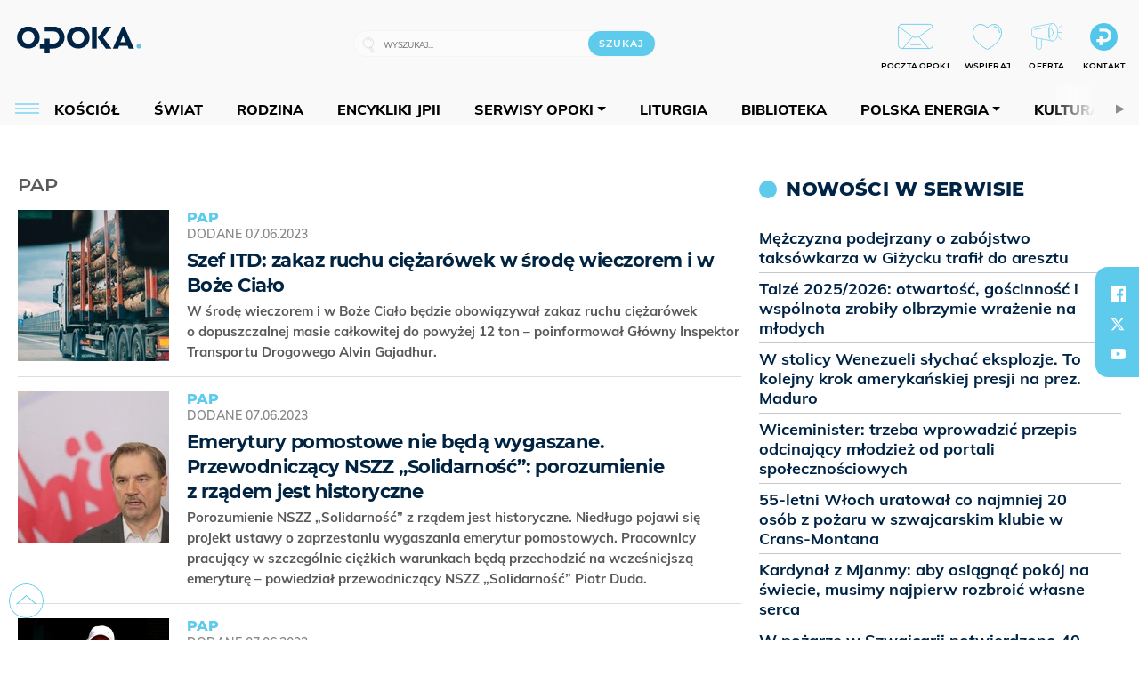

--- FILE ---
content_type: text/html; charset=utf-8
request_url: https://opoka.org.pl/wyszukaj/wydanie/wszystko/23839.PAP/6
body_size: 21942
content:
<!DOCTYPE html PUBLIC "-//W3C//DTD XHTML 1.0 Transitional//EN" "http://www.w3.org/TR/xhtml1/DTD/xhtml1-transitional.dtd">
<html xmlns="http://www.w3.org/1999/xhtml">
<head>

	<meta http-equiv="Content-Type" content="text/html; charset=utf-8" />
	<meta http-equiv="Content-Language" content="pl" />
	<meta http-equiv="X-UA-Compatible" content="IE=edge" />
	<title>OPOKA. Portal katolicki</title>
			<meta name="author" content="Fundacja Opoka">
		<meta name="generator" content="opoka.org.pl">
		<meta property="og:site_name" content="Fundacja Opoka">

	<meta http-equiv="refresh" content="3600">
			<meta moj="test">
		<link rel="stylesheet" type="text/css" href="/static/themes/opoka-2021/service.min.css?_=l5VIowEXl9f3WPecTHwyw"/>
		<link href="https://fonts.googleapis.com/css?family=Open+Sans:300,400,600,700,800&amp;subset=latin-ext&amp;display=swap" rel="stylesheet" />		<link href="https://fonts.googleapis.com/css?family=Merriweather:300,300i,700,700i&amp;subset=latin-ext&amp;display=swap" rel="stylesheet" />		<style type="text/css">@font-face {font-family: 'Montserrat-regular';font-display: swap;src:  url('/static/themes/opoka-2021/fonts/gn-fonts/Montserrat-SemiBold.ttf') format('truetype');font-weight: normal;font-style: normal;}@font-face {font-family: 'Montserrat-bold';font-display: swap;src:  url('/static/themes/opoka-2021/fonts/gn-fonts/Montserrat-ExtraBold.ttf') format('truetype');font-weight: 700;font-style: normal;}@font-face {font-family: 'Montserrat-semibold';font-display: swap;src:  url('/static/themes/opoka-2021/fonts/gn-fonts/Montserrat-Bold.ttf') format('truetype');font-weight: 600;font-style: normal;}@font-face {font-family: 'Montserrat-light';font-display: swap;src:  url('/static/themes/opoka-2021/fonts/gn-fonts/Montserrat-Light.ttf') format('truetype');font-weight: 300;font-style: normal;}@font-face {font-family: 'Montserrat-extralight';font-display: swap;src:  url('/static/themes/opoka-2021/fonts/gn-fonts/Montserrat-ExtraLight.ttf') format('truetype');font-weight: 200;font-style: normal;}@font-face {font-family: 'Mulish-regular';font-display: swap;src:  url('/static/themes/opoka-2021/fonts/gn-fonts/Mulish-SemiBold.ttf') format('truetype');font-weight: normal;font-style: normal;}@font-face {font-family: 'Mulish-bold';font-display: swap;src:  url('/static/themes/opoka-2021/fonts/gn-fonts/Mulish-ExtraBold.ttf') format('truetype');font-weight: 700;font-style: normal;}@font-face {font-family: 'Mulish-semibold';font-display: swap;src:  url('/static/themes/opoka-2021/fonts/gn-fonts/Mulish-Bold.ttf') format('truetype');font-weight: 600;font-style: normal;}@font-face {font-family: 'Mulish-light';font-display: swap;src:  url('/static/themes/opoka-2021/fonts/gn-fonts/Mulish-Light.ttf') format('truetype');font-weight: 300;font-style: normal;}@font-face {font-family: 'icomoon';src: url("/static/themes/opoka-2021/fonts/gn-fonts/icomoon.eot?mdgbxd");src: url("/static/themes/opoka-2021/fonts/gn-fonts/icomoon.eot?mdgbxd#iefix") format("embedded-opentype"), url("/static/themes/opoka-2021/fonts/gn-fonts/icomoon.ttf?mdgbxd") format("truetype"), url("/static/themes/opoka-2021/fonts/gn-fonts/icomoon.woff?mdgbxd") format("woff"), url("/static/themes/opoka-2021/fonts/gn-fonts/icomoon.svg?mdgbxd#icomoon") format("svg");font-weight: normal;font-style: normal;}</style>		<script src="/static/themes/opoka-2021/js/opoka.js"></script>

		

	<script type='text/javascript'>
			window.CookieMsgVersion = 3;
		window.PrivacyPolicyContentURL = "/_int/welcome-message";
		var wre={"web":{},"api":{"DEBUG":false,"ReportProblem":null,"GetHelp":null,"LoginLayer":null,"ReportJSWarns":false,"migrateMute":true,"ServiceWorker":"/static/js/sw.min.js"}};
		wre.Ready=function(cb){};
		wre.EmitDone=function(cb){};
		wre.IncReqScripts=function(){wre._req_scripts++};
		wre._req_scripts=0;
		wre.api.MOBILE=false;
		(function() {
			"use strict";
			var readyList=[],readyFired=false,inst=false,d=document;
			function ready(){if(!readyFired){readyFired=true;for(var i=0;i<readyList.length;i++){readyList[i].fn.call(window,readyList[i].ctx);}readyList=null;}};
			wre.Ready=function(callback,context){if(readyFired||!wre._req_scripts){setTimeout(function(){callback(context);},1);return;}else{readyList.push({fn:callback,ctx:context});}};
			wre.EmitDone=function(){wre._req_scripts--;if(wre._req_scripts <= 0){ready();}};
		})();
		
	</script>
			<script type="text/javascript" src="//static.opw.pl/static/js/desktop.min.js?_=_xKyf4PBjIkypB5cp94rXw"></script>
			<script>wre.IncReqScripts(); wre.recaptcha_v3_key="6LcwOuwUAAAAAKq9wIGoW2B5ey8UAQjuipIUAvZT";</script>
			<script src="https://www.google.com/recaptcha/api.js?render=6LcwOuwUAAAAAKq9wIGoW2B5ey8UAQjuipIUAvZT" async onload="wre.EmitDone()"></script>
		<script type="text/javascript">
			$(document).on("mobileinit", function () {
				$.mobile.ajaxEnabled = false;
			});
		</script>

	<script type="text/javascript">
	/* <![CDATA[ */
		wre.api.SERVICE_ROOT = "/";
		wre.api.ReportProblem = "x9b5327ec.xff17b375";
		wre.api.GetHelp = "x014234ef.x09b49125";
		wre.api.LoginLayer = "xedcfe968.x2b43a516";
		wre.api.ReportAbuse = "x9b5327ec.x3d8cf562";
		wre.api.UserInfoTooltip = "xedcfe968.x62ac0126";
		wre.api.NewMessage = "xedcfe968.xeda7861c";
		wre.api.AddFriend = "xedcfe968.xd4d39bc2";
		wre.api.ManageFollowers = "x52c6d494.x6ed3e580";
		wre.api.Sink = "/sink";
		wre.api.Logout = "x2983bb04.x8d97e42a";
		wre.api.CommentVote = "x52c6d494.x70f961d2";
		wre.api.CommentAbuse = "x52c6d494.xba877c6c";
		wre.api.Adverts = true;
		wre.api.AdvertsDFPAsync = true;
		wre.api.SessionKey = "wiara_sid";
		wre.api.CookiePrefix = "";
		wre.api.WidgetsFrame = 3;
		wre.api.community = {};


		wre.includes = {};
			wre.includes.player = ["//static.opw.pl/static/js/player-audio.min.js?_=DbqkyN6fmGisRAfVDxmjVg"];
			wre.includes.mejs = ["//static.opw.pl/static/js/jquery/mejs/build-4.2.9/mediaelement-and-player.min.js?_=rJ6hiWug6GJG9U_yXnqA"];
			wre.includes.webevents = ["//static.opw.pl/static/js/websocket-client.min.js?_=GnJe552nb1ub1uNOYL2BrQ"];
	/* ]]> */
	</script>
		
<script type="text/javascript">
/* <![CDATA[ */
			(function(i,s,o,g,r,a,m){i['GoogleAnalyticsObject']=r;i[r]=i[r]||function(){
			(i[r].q=i[r].q||[]).push(arguments)},i[r].l=1*new Date();a=s.createElement(o),
			m=s.getElementsByTagName(o)[0];a.async=1;a.src=g;m.parentNode.insertBefore(a,m)
			})(window,document,'script','//www.google-analytics.com/analytics.js','ga');
											ga('create', "UA-1545293-3", {
					cookieDomain: ".opoka.org.pl",
					legacyCookieDomain: ".opoka.org.pl"
				});
				ga('send', 'pageview');

			ga('set', 'anonymizeIp', true);
	
/* ]]> */
</script>

				
<script type="text/javascript">
/* <![CDATA[ */

			(function(w,d,s,l,i){w[l]=w[l]||[];w[l].push({'gtm.start': new Date().getTime(),event:'gtm.js'});var f=d.getElementsByTagName(s)[0], j=d.createElement(s),dl=l!='dataLayer'?'&l='+l:'';j.async=true;j.src= 'https://www.googletagmanager.com/gtm.js?id='+i+dl;f.parentNode.insertBefore(j,f); })(window,document,'script','dataLayer',"GTM-WSDZHX82");
		
/* ]]> */
</script>

		
			<script type="text/javascript" src="/static/js/browser-update.min.js?_=15260" async="async" defer="defer"></script>

	<link href="https://opoka.org.pl/rss/rtr/1ecf4.Co-nowego-w-serwisie" type="application/atom+xml" title="Co nowego w serwisie" rel="alternate" />
<link rel="apple-touch-icon" sizes="57x57" href="//static.opw.pl/files/21.bkt/04/07/791000_DSo9_1200opoka_C57x57-6PLLs1.jpg.webp?conv=I2QDAAAAADkAOQA9-TRt"/>
<link rel="apple-touch-icon" sizes="114x114" href="//static.opw.pl/files/21.bkt/04/07/791000_DSo9_1200opoka_C114x114-Eyz6U2.jpg.webp?conv=I2QDAAAAAHIAcgCbGid1"/>
<link rel="apple-touch-icon" sizes="72x72" href="//static.opw.pl/files/21.bkt/04/07/791000_DSo9_1200opoka_C72x72-HRLHG3.jpg.webp?conv=I2QDAAAAAEgASADFVcpt"/>
<link rel="apple-touch-icon" sizes="144x144" href="//static.opw.pl/files/21.bkt/04/07/791000_DSo9_1200opoka_C144x144-8aYj52.jpg.webp?conv=I2QDAAAAAJAAkAAaMTZV"/>
<link rel="apple-touch-icon" sizes="60x60" href="//static.opw.pl/files/21.bkt/04/07/791000_DSo9_1200opoka_C60x60-UQgYx1.jpg.webp?conv=I2QDAAAAADwAPAB-Nvxo"/>
<link rel="apple-touch-icon" sizes="120x120" href="//static.opw.pl/files/21.bkt/04/07/791000_DSo9_1200opoka_C120x120-BlR3a1.jpg.webp?conv=I2QDAAAAAHgAeADxs6qg"/>
<link rel="apple-touch-icon" sizes="76x76" href="//static.opw.pl/files/21.bkt/04/07/791000_DSo9_1200opoka_C76x76-SjUj64.jpg.webp?conv=I2QDAAAAAEwATAAVkjby"/>
<link rel="apple-touch-icon" sizes="152x152" href="//static.opw.pl/files/21.bkt/04/07/791000_DSo9_1200opoka_C152x152-PCIHC2.jpg.webp?conv=I2QDAAAAAJgAmADPp3K8"/>
<link rel="apple-touch-icon" sizes="180x180" href="//static.opw.pl/files/21.bkt/04/07/791000_DSo9_1200opoka_C180x180-GXKG12.jpg.webp?conv=I2QDAAAAALQAtAC0XRDM"/>
<link rel="icon" type="image/png" sizes="192x192" href="//static.opw.pl/files/21.bkt/04/07/791000_DSo9_1200opoka_C192x192-xEBz61.png.webp?conv=JGQDAAAAAMAAwADbdE2x"/>
<link rel="manifest" href="https://opoka.org.pl/manifest.webmanifest.json"/>
<meta name="msapplication-TileColor" content="#da532c"/>
<meta name="theme-color" content="#ffffff"/>
<link rel="shortcut icon" href="/static/themes/opoka-2021/favicon.ico?v=pvUved2eIkM26sJJVoxzrg" type="image/x-icon" />

	<meta property="fb:app_id" content="1195403274204658"/>

		

<script type="application/ld+json">{"@context": "https://schema.org", "url": "https://opoka.org.pl", "name": "OPOKA. Portal katolicki"}</script>
		<meta name="keywords" content="opoka"/>
	<meta name="msapplication-config" content="none"/>
</head>
<body id="body"  class="">
			<noscript><iframe src="https://www.googletagmanager.com/ns.html?id=GTM-WSDZHX82" height="0" width="0" style="display:none;visibility:hidden"></iframe></noscript>












		
	<div id="fb-root"></div>
	<script>
	window.fbAsyncInit=function() {FB.init({appId:"1195403274204658",xfbml:true,version:'v2.9'});};
	(function(d, s, id) {
		var js, fjs = d.getElementsByTagName(s)[0];
		if (d.getElementById(id)) return;
		js = d.createElement(s); js.id = id; js.async=1;
		js.src = "//connect.facebook.net/pl_PL/sdk.js";
		fjs.parentNode.insertBefore(js, fjs);
		}(document, 'script', 'facebook-jssdk'));
	</script>

		
			

<div id="w">


<div id="NewReleaseLayer" style="display:none">
	<a href="#" class="BtnClose" style="font-size:16px">Powrót do strony</a>
	<div class="Content"></div>
</div>

					
				





		<div class="wp-bd webpart-wrap-layout wp-el" >




	<div class=" layout-1" style="width: 100%; clear:both">
	<div class="c1 LayoutColumn Col0">
		





		<div class="wp-bd webpart-wrap-layout_column wp-el" >






		<div class="wp-bd webpart-wrap-raw_html wp-el" >
<meta name="viewport" content="width=device-width, initial-scale=1"> </meta>
	
		</div>






		<div class="wp-bd webpart-wrap-HeaderWithMenu wp-el" >









<div id="topHead" class="layout-1200 d-flex justify-content-between">

	<div class="navBox">

			<form class="search" method="get" id="search_form" action="/wyszukaj/wyrazy">
				<button class="search__button SearchButton icon-search-light" type="button" data-role="none">Wyszukiwarka</button>
				<div class="search__content">
					<input type="text" data-role="none" class="search__input" name="q" class="input" placeholder="Wyszukaj..." value="" />
					<input type="submit" data-role="none" class="search__submit" id="search" value="szukaj" data-width="233" />
				</div>
			</form>

		<div class="nav-dropdown nav-login-box">
				<a href="" class="nav-login-box__toggler DropdownToggler icon-avatar">twój profil</a>

			<div class="nav-dropdown__inner">
			<div class="nav-dropdown-header">PROFIL UŻYTKOWNIKA</div>
					<div class="nav-login-box__login">
						<div class="nav-login-box__header">
							Wygląda na to, że nie jesteś jeszcze zalogowany.
						</div>
	
						<div id="l">
							<div class="l1"><a href="https://moja.opoka.org.pl/" class="b show-layer-login" title="zaloguj się">zaloguj się</a></div>
						</div>
					</div>
			</div>
		</div>

			<ul>
				
				<li class="lks_img" style="display: inline-block">
					<a href="https://poczta1.opoka.org.pl/roundcube">
							<span><img src="//static.opw.pl/files/devs-debug/thlawiczka/398312_bj7U_Screenshot_20210111_215130.jpeg" alt="" /></span>
							<br/>
						<span>POCZTA OPOKI</span>
					</a>
				</li>
				
				<li class="lks_img" style="display: inline-block">
					<a href="https://opoka.org.pl/Wsparcie">
							<span><img src="//static.opw.pl/files/devs-debug/thlawiczka/398391_MP1P_Screenshot_20210111_215304.jpeg" alt="" /></span>
							<br/>
						<span>WSPIERAJ</span>
					</a>
				</li>
				
				<li class="lks_img" style="display: inline-block">
					<a href="https://opoka.org.pl/Oferta">
							<span><img src="//static.opw.pl/files/devs-debug/thlawiczka/398378_QPdk_Screenshot_20210111_215253.jpeg" alt="" /></span>
							<br/>
						<span>OFERTA</span>
					</a>
				</li>
				
				<li class="lks_img" style="display: inline-block">
					<a href="https://opoka.org.pl/Kontakt">
							<span><img src="//static.opw.pl/files/21.bkt/11/15/977398_tdCT_opokamalys.png" alt="" /></span>
							<br/>
						<span>KONTAKT</span>
					</a>
				</li>
			</ul>

	
		<div class="service-header">
			<div class="layout-1200">
				
					<a href="https://opoka.org.pl" class="theme-logo">
					<img src="/static/themes/opoka-2021/images/logo.png" alt="logoSvg"/>
					</a>
			</div>
		</div>


		<div class="mobile-menu Menu">
			<button class="mobile-menu__button MenuButton icon-menu" data-role="none" style="background: #878988;""></button>
			<div class="mobile-menu__content">

				
				
				
						
						<ul class="menu level-0" data-static-menu="true" data-menu-page-size="5">
								
								<li class="">
										<a href="" class=" has-submenu"><span_>News</span_></a>

										
						
						<ul class="level-1">
								
								<li class="">
										<a href="https://opoka.org.pl/Zycie-kosciola" class=""><span_>Kościół</span_></a>

										
				
								</li>
								
								<li class="">
										<a href="/News/Polska" class=""><span_>Polska</span_></a>

										
				
								</li>
								
								<li class="">
										<a href="/News/Swiat/Najnowsze" class=""><span_>Świat</span_></a>

										
				
								</li>
								
								<li class="">
										<a href="https://gospodarka.opoka.org.pl/" class=""><span_>Gospodarka</span_></a>

										
				
								</li>
								
								<li class="">
										<a href="/Papieze" class=""><span_>Papieże</span_></a>

										
				
								</li>
								
								<li class="">
										<a href="/Rodzina" class=""><span_>Rodzina</span_></a>

										
				
								</li>
								
								<li class="">
										<a href="/Spoleczenstwo" class=""><span_>Społeczeństwo</span_></a>

										
				
								</li>
								
								<li class="">
										<a href="https://opoka.org.pl/wyszukaj/tag/132.KULTURA" class=""><span_>Kultura</span_></a>

										
				
								</li>
						</ul>
				
								</li>
								
								<li class="">
										<a href="" class=" has-submenu"><span_>Serwisy Opoki</span_></a>

										
						
						<ul class="level-1">
								
								<li class="">
										<a href="/Biblioteka" class=""><span_>Biblioteka</span_></a>

										
				
								</li>
								
								<li class="">
										<a href="https://opoka.org.pl/liturgia" class=""><span_>Liturgia</span_></a>

										
				
								</li>
								
								<li class="">
										<a href="/Dobroczynnosc" class=""><span_>Dobroczynność</span_></a>

										
				
								</li>
								
								<li class="">
										<a href="/Duszpasterstwo" class=""><span_>Duszpasterstwo</span_></a>

										
				
								</li>
								
								<li class="">
										<a href="https://gospodarka.opoka.org.pl/" class=""><span_>Encykliki JPII</span_></a>

										
				
								</li>
								
								<li class="">
										<a href="/Misje" class=""><span_>Misje i ewangelizacja</span_></a>

										
				
								</li>
								
								<li class="">
										<a href="/Nauczanie-papieskie" class=""><span_>Nauczanie papieskie</span_></a>

										
				
								</li>
								
								<li class="">
										<a href="/Pielgrzymki-i-sanktuaria" class=""><span_>Pielgrzymki i sanktuaria</span_></a>

										
				
								</li>
								
								<li class="">
										<a href="/Pro-life" class=""><span_>Pro-life</span_></a>

										
				
								</li>
								
								<li class="">
										<a href="/Sakramenty-modlitwa" class=""><span_>Sakramenty i modlitwa</span_></a>

										
				
								</li>
								
								<li class="">
										<a href="/Wiara" class=""><span_>Wiara</span_></a>

										
				
								</li>
								
								<li class="">
										<a href="/Zdrowie" class=""><span_>Zdrowie i styl życia</span_></a>

										
				
								</li>
						</ul>
				
								</li>
								
								<li class="">
										<a href="" class=" has-submenu"><span_>Serwisy dedykowane</span_></a>

										
						
						<ul class="level-1">
								
								<li class="">
										<a href="https://opoka.org.pl/Caritas-Polska" class=""><span_>Caritas Polska</span_></a>

										
				
								</li>
								
								<li class="">
										<a href="https://opoka.org.pl/Ratuj-zycie" class=""><span_>Ratuj życie</span_></a>

										
				
								</li>
								
								<li class="">
										<a href="https://opoka.org.pl/Trzezwosc-narodu" class=""><span_>Trzeźwość narodu</span_></a>

										
				
								</li>
								
								<li class="">
										<a href="https://opoka.org.pl/Opoka-rodzinnego-budzetu" class=""><span_>Opoka rodzinnego budżetu</span_></a>

										
				
								</li>
								
								<li class="">
										<a href="https://sponsorowane.opoka.org.pl" class=""><span_>Materiały PAP</span_></a>

										
				
								</li>
								
								<li class="">
										<a href="https://opoka.org.pl/Polska-energia-Wyszynski" class=""><span_>Polska energia – kard. Wyszyński</span_></a>

										
				
								</li>
								
								<li class="">
										<a href="https://opoka.org.pl/Polska-energia-Kolbe" class=""><span_>Polska energia – o. Kolbe</span_></a>

										
				
								</li>
								
								<li class="">
										<a href="https://opoka.org.pl/Polska-energia-Ratuje-czlowieka" class=""><span_>Polska energia – Ratuję człowieka</span_></a>

										
				
								</li>
								
								<li class="">
										<a href="https://gospodarka.opoka.org.pl/" class=""><span_>Gospodarka na Opoce</span_></a>

										
				
								</li>
						</ul>
				
								</li>
								
								<li class="">
										<a href="/Fundacja" class=" has-submenu"><span_>O Fundacji</span_></a>

										
						
						<ul class="level-1">
								
								<li class="">
										<a href="/Fundacja/Zespol" class=""><span_>Zespół</span_></a>

										
				
								</li>
								
								<li class="">
										<a href="/Fundacja/Wladze" class=""><span_>Władze</span_></a>

										
				
								</li>
								
								<li class="">
										<a href="/Fundacja/Historia" class=""><span_>Historia</span_></a>

										
				
								</li>
								
								<li class="">
										<a href="https://opoka.org.pl/Patronat" class=""><span_>Patronat</span_></a>

										
				
								</li>
								
								<li class="">
										<a href="/Partnerzy" class=""><span_>Partnerzy</span_></a>

										
				
								</li>
								
								<li class="">
										<a href="/Kontakt" class=""><span_>Kontakt</span_></a>

										
				
								</li>
						</ul>
				
								</li>
								
								<li class="">
										<a href="" class=" has-submenu"><span_>submenu-socials</span_></a>

										
						
						<ul class="level-1">
								
								<li class="">
										<a href="" class=""><span_>dołącz do społeczności opoka.org.pl</span_></a>

										
				
								</li>
								
								<li class="">
										<a href="" class=""><span_>social-email</span_></a>

										
				
								</li>
								
								<li class="">
										<a href="" class=""><span_>social-not</span_></a>

										
				
								</li>
								
								<li class="">
										<a href="" class=""><span_>social-insta</span_></a>

										
				
								</li>
								
								<li class="">
										<a href="https://www.youtube.com/@portalopoka" class=""><span_>social-youtube</span_></a>

										
				
								</li>
								
								<li class="">
										<a href="https://x.com/opokapl" class=""><span_>social-twitter</span_></a>

										
				
								</li>
								
								<li class="">
										<a href="https://www.facebook.com/opokaorgpl" class=""><span_>social-facebook</span_></a>

										
				
								</li>
						</ul>
				
								</li>
								
								<li class="">
										<a href="" class=" has-submenu"><span_>submenu-footer</span_></a>

										
						
						<ul class="level-1">
								
								<li class="">
										<a href="/Kontakt" class=""><span_>Kontakt</span_></a>

										
				
								</li>
								
								<li class="">
										<a href="https://opoka.org.pl/Patronat" class=""><span_>Patronat</span_></a>

										
				
								</li>
								
								<li class="">
										<a href="/Prywatnosc" class=""><span_>Polityka Prywatności</span_></a>

										
				
								</li>
								
								<li class="">
										<a href="/Regulamin" class=""><span_>Regulamin</span_></a>

										
				
								</li>
								
								<li class="">
										<a href="/Reklama" class=""><span_>Reklama</span_></a>

										
				
								</li>
						</ul>
				
								</li>
						</ul>
				
			</div>
		</div>

	</div>

</div>


<div class="menuWrapper">
		
			
			<div class="layout-group-name menuBox" style="display:block">
					
					

				<ul class="LayoutsGroupsHdr menu level-0" data-static-menu="true" data-menu-page-size="5">

					

						
						<li class="">
								<a href="/Zycie-kosciola" class=""><span>Kościół</span></a>
								


								</li>
						
						<li class="">
								<a href="/News/Swiat/Najnowsze" class=""><span>Świat</span></a>
								


								</li>
						
						<li class="">
								<a href="/Rodzina" class=""><span>Rodzina</span></a>
								


								</li>
						
						<li class="">
								<a href="https://opoka.org.pl/Encykliki-audio" class=""><span>Encykliki JPII</span></a>
								


								</li>
						
						<li class="">
								<a href="" class=" has-submenu"><span>Serwisy Opoki</span></a>
								

				<ul class="level-1">

					

						
						<li class="">
								<a href="/Dobroczynnosc" class=""><span>Dobroczynność</span></a>
								


								</li>
						
						<li class="">
								<a href="/Duszpasterstwo" class=""><span>Duszpasterstwo</span></a>
								


								</li>
						
						<li class="">
								<a href="/Misje" class=""><span>Misje i ewangelizacja</span></a>
								


								</li>
						
						<li class="">
								<a href="/Nauczanie-papieskie" class=""><span>Nauczanie papieskie</span></a>
								


								</li>
						
						<li class="">
								<a href="/Pielgrzymki-i-sanktuaria" class=""><span>Pielgrzymki i sanktuaria</span></a>
								


								</li>
						
						<li class="">
								<a href="/Pro-life" class=""><span>Pro-life</span></a>
								


								</li>
						
						<li class="">
								<a href="/Sakramenty-modlitwa" class=""><span>Sakramenty i modlitwa</span></a>
								


								</li>
						
						<li class="">
								<a href="/Spoleczenstwo" class=""><span>Społeczeństwo</span></a>
								


								</li>
						
						<li class="">
								<a href="/Wiara" class=""><span>Wiara</span></a>
								


								</li>
						
						<li class="">
								<a href="/Zdrowie" class=""><span>Zdrowie i styl życia</span></a>
								


								</li>
				</ul>

								</li>
						
						<li class="">
								<a href="https://opoka.org.pl/liturgia" class=""><span>Liturgia</span></a>
								


								</li>
						
						<li class="">
								<a href="/Biblioteka" class=""><span>Biblioteka</span></a>
								


								</li>
						
						<li class="">
								<a href="" class=" has-submenu"><span>Polska energia</span></a>
								

				<ul class="level-1">

					

						
						<li class="">
								<a href="https://opoka.org.pl/Polska-energia-Wyszynski" class=""><span>Kard. Wyszyński</span></a>
								


								</li>
						
						<li class="">
								<a href="https://opoka.org.pl/Polska-energia-Kolbe" class=""><span>O. Kolbe</span></a>
								


								</li>
						
						<li class="">
								<a href="https://opoka.org.pl/Polska-energia-Ratuje-czlowieka" class=""><span>Ratuję człowieka</span></a>
								


								</li>
				</ul>

								</li>
						
						<li class="">
								<a href="https://opoka.org.pl/wyszukaj/tag/132.KULTURA" class=""><span>Kultura</span></a>
								


								</li>
						
						<li class="">
								<a href="/Papieze" class=""><span>Papieże</span></a>
								


								</li>
						
						<li class="">
								<a href="" class=" has-submenu"><span>Serwisy dedykowane</span></a>
								

				<ul class="level-1">

					

						
						<li class="">
								<a href="https://opoka.org.pl/Caritas-Polska" class=""><span>Caritas Polska</span></a>
								


								</li>
						
						<li class="">
								<a href="https://opoka.org.pl/Ratuj-zycie" class=""><span>Ratuj życie</span></a>
								


								</li>
						
						<li class="">
								<a href="https://opoka.org.pl/Trzezwosc-narodu" class=""><span>Trzeźwość narodu</span></a>
								


								</li>
						
						<li class="">
								<a href="https://opoka.org.pl/Opoka-rodzinnego-budzetu" class=""><span>Opoka rodzinnego budżetu</span></a>
								


								</li>
						
						<li class="">
								<a href="https://sponsorowane.opoka.org.pl" class=""><span>Materiały PAP</span></a>
								


								</li>
						
						<li class="">
								<a href="https://gospodarka.opoka.org.pl/" class=""><span>Gospodarka na Opoce</span></a>
								


								</li>
				</ul>

								</li>
						
						<li class="">
								<a href="https://opoka.org.pl/Patronat" class=""><span>Patronat</span></a>
								


								</li>
						
						<li class="">
								<a href="/Fundacja" class=" has-submenu"><span>O Fundacji</span></a>
								

				<ul class="level-1">

					

						
						<li class="">
								<a href="/Fundacja/Zespol" class=""><span>Zespół</span></a>
								


								</li>
						
						<li class="">
								<a href="/Fundacja/Wladze" class=""><span>Władze</span></a>
								


								</li>
						
						<li class="">
								<a href="/Fundacja/Historia" class=""><span>Historia</span></a>
								


								</li>
						
						<li class="">
								<a href="/Partnerzy" class=""><span>Partnerzy</span></a>
								


								</li>
						
						<li class="">
								<a href="/Kontakt" class=""><span>Kontakt</span></a>
								


								</li>
				</ul>

								</li>
				</ul>

					</div>
		

</div>



<script type="text/javascript">
/* <![CDATA[ */

$(function(){

	wre.web.InstallMobileHeader();
	wre.web.InstallLayoutGroups();

});

/* ]]> */
</script>


	
		</div>






		<div class="wp-bd webpart-wrap-raw_html wp-el" >
<script type="text/javascript">const navButton = document.querySelector('.nav-login-box');
navButton.remove();
window.addEventListener("load", function(){document.querySelector('.sekcja.kolor_szat').remove()}) 
</script>
	
		</div>






		<div class="wp-bd webpart-wrap-raw_html wp-el" >
<script type='text/javascript' src='https://ads.opoka.org.pl/www/delivery/spcjs.php?id=7&amp;block=1'></script>
	
		</div>






		<div class="wp-bd webpart-wrap-raw_html wp-el" >
<ins data-revive-zoneid="56" data-revive-id="73df20f3e292167bb718c46097eaadd6"></ins>

	
		</div>






		<div class="wp-bd webpart-wrap-raw_html wp-el" >
<style>
.app_document.doc_type_20 .txt h4 {
font-size: 1rem;
}
/*mobileObjectsList*/
.webpart-wrap-Objects .im-170x120 li a {
    display: flex;
}
.webpart-wrap-Objects .im-170x120 li a img {
    width: 120px;
    height: 80px;
    min-height: 80px;
    max-width: 120px;
}
.webpart-wrap-Objects .im-170x120 li a .imgBox {
    margin-right: 15px;
}
.webpart-wrap-Objects .im-170x120 li a span.h.hnTitle strong.sb {
    font: normal normal 600 14px / 140% Montserrat-semibold, sans-serif;
    margin-top: -2px;
    margin-bottom: auto;
}
/*end mobileObjectsList*/
.webpart-bg-BEC5BE {
    background-color: #f9f9f9;
}
.txt .cm-text span.cm-i-p {
    padding: 0;
    position: static;
    background: transparent;
    margin: 0;
    text-align: left;
    font: 13px / 16px Montserrat-regular, sans-serif;
    letter-spacing: 0;
    color: #000;
}
.app_document.doc_type_lit .sekcja.jeden .subsec[class*="czyt"] {
    padding-top: 12px;
    padding-bottom: 12px;
    border-top: 1px solid #ddd;
    font: normal normal 600 14px / 18px Mulish-semibold, sans-serif;
    letter-spacing: 0;
    color: var(--opoka-color-002445);
    margin-bottom: 0;
}
.app_document.doc_type_lit .sekcja.jeden .subsec[class*="czyt"]   div {
font:normal normal 800 14px/18px Mulish-bold,sans-serif;
}
@media(min-width: 768px) {
.txt__wrapper .txt__content {
min-width: 601px;
}}
.sourceNotePap.PAP {
    text-align: left;
font: normal normal normal 18px/140% Mulish-regular,sans-serif !important;
    font-style: italic !important;
}
.txt__content >p:not(.PAP.sourceNotePap), .txt__content>p:not(.PAP) {
  font: normal normal normal 18px/140% Mulish-regular,sans-serif !important;
}
.PAP > p {
font-size: 0.7em !important;
font-style: italic !important;
}
.sourceNotePap {
display: flex;
align-items: center;
font-size: 0.7em !important;
}
.txt .txt__lead > p {
  font: normal normal 18px/120% Montserrat-semibold,sans-serif !important;
}
.att-gallery-audio .txt__content .txt__rich-area p em a, .txt__wrapper .txt__content .txt__rich-area p em a {
font-style: italic;
color: #878988 !important;
font-family: 'mulish-regular', sans-serif;
font-weight: 700;
font-size: 18px;
}
.txt__wrapper .txt__content .txt__rich-area p em a:hover, .att-gallery-audio .txt__content .txt__rich-area p em a:hover {color: #5ecaec !important;}

.txt__wrapper .txt__content .txt__rich-area p em a::before, .txt__wrapper .txt__content .txt__rich-area p em a::after {
display: none;
}
.wp-has-title .cf.cN_opoka1::before {
min-width: 16px;
}
.txt .doc-source .s::before {
  margin-right: 6px;
}
.di_dr.imageContent {
   display: none;
}
.app_document.doc_type_13 .txt .doc-gallery {
width: 100%;
height: 100%;
order: 5;
}
.app_document.doc_type_13 .txt .doc-gallery__img img {
    width: 100% !important;
    height: 100% !important;
    min-width: 100px !important;
    min-height: 100px !important;
    border-radius:0;
}
.doc_type_lit span.authorAvatar img {
    border-radius: 50%;
width: 100px;
height: 100px;
}
.doc_type_13 .txt__author img {
    width: 90px !important;
    height: 90px;
}
.txt .wyr {
    font-family: 'Montserrat-semibold';
color: var(--opoka-color-5ecaec);
}

.product_search h4 span:after {
    content: " Opoki";
}
.release-wp > a, .tabs_source, .lists-years, .release-wp span.product-name {
    display: none;
}
.nopic-611x349, .nopic-295x200, li.lks_img:nth-of-type(4) a span:first-of-type {
    background-image: url("/files/21.bkt/11/16/037698_HwxO_opokasmallicon.svg");
}

.mobile-menu__content > ul:nth-child(1) > li:nth-child(6) > ul:nth-child(2) > li:nth-child(4) {display: none;}

.mobile-menu__content > ul:nth-child(1) > li:nth-child(16) > ul:nth-child(2) > li:nth-child(3) {
    padding-left: .5rem;
    border-top-left-radius: 17px;
}
.mobile-menu__content > ul:nth-child(1) > li:nth-child(6), .mobile-menu__content > ul:nth-child(1) > li:nth-child(6) + li {
    display: none;
}

#f {
  display: none;
}
/*Donacja*/
.donate {
background: #F9F9F9
}

/*punktowanie w dokumentach*/
.txt ol li {
    font-size: 16px;
    line-height: 26px;
    font-family: Mulish-regular,sans-serif;
    color: var(--opoka-color-002445);
}
.doc_type_13 .doc-gallery__img {
    background: transparent;
}
/*#search-form-fic:nth-of-type(3) {
    display: none;
}
*/
label[for="OT1_2"], label[for="OT1_5"], label[for="OT1_4"], label[for="OT1_6"], label[for="OT1_7"], label[for="OT1_8"], label[for="OT2_1"], label[for="OT11"] {
display: none !important;
}
.copyright .copy {
display: none;
}
.mobile-menu .mobile-menu__content > ul.menu.level-0 > li {
    font-family: Mulish-bold,sans-serif;
    font-size: 14px;
    font-weight: 400;
}

.webpart-wrap-doc_content .None h2 {
    display: none;
}
.footer__content {
    display: none;
}
.im-276x0 img, .im-276x0 .imgBox {
    display: none;
}
.im-276x0 .sb.h.hnTitle strong.sb {
    color: #002445 !important;
    font: normal normal 600 18px/22px Mulish-semibold,sans-serif !important;
    border-bottom: 1px solid #c6c7c9 !important;
padding-bottom: 16px;
}
.komentarz .tresc b {
    display: none;
}
#slideout {
    position: fixed;
    bottom: 75px;
    right: calc(62px - 500px);
    transition-duration: 0.3s;
    z-index: 1000;
}
#slideout:hover {
right: 0;
transition: 0.5s ease-in-out;
}
.layout-0_33-0_33-0_33 .cf.cN_opoka2 {
    margin-bottom: 1rem;
}
.layout-0_33-0_33-0_33 .im-276x0 li {
    padding: 0 1rem 0 0;
}
.moreBtn {
    background: transparent;
}
.txt strong, .txt b {font-family: "Mulish-bold", sans-serif;}

/*.webpart-wrap-ReleasePreview .release-wp .release-change-wp-ani-nav {
    display: none;
}*/
.webpart-wrap-ReleasePreview .release-wp {
    background: #f9f9f9;
}
.webpart-wrap-ReleasePreview .release-wp .release-wp-t h1 a {
    color: #a5a5a5;
    font-family: 'Montserrat-bold',sans-serif;
}
.release-result .release_preview_r .all a::before, .search-result.release-result .release_preview_r .all a::before {
    content: "tym wydaniu";
}
.search-form #search-form-fic:nth-of-type(3) { 
flex-direction: row;
}
.source-form img {
    margin-top: 2rem;
}
.cf.cN_wiara2015_advert span {
    text-align: center;
    display: flex;
    justify-content: center;
}
/*Kalendarz rozważanie*/
.webpart-subwrap-calendar-ct4 .wiarapl-calendar-contemplation .calendar-contemplation-author .author .authorName::before {
  display: none;
}
.webpart-subwrap-calendar-ct4 .wiarapl-calendar-contemplation .calendar-contemplation-author .author .authorName b {
  border-bottom: 1px solid #c6c7c9;
  padding-bottom: .5rem;
font: normal normal 700 14px/17px Montserrat-bold,sans-serif;
}
.webpart-subwrap-calendar-ct4 .wiarapl-calendar-contemplation .calendar-contemplation-body {
 border-bottom: 0;
display: block;
padding: 0;
}
.usrStyle_hdr_sub {
  border-top: 0;
  padding-top: 0;
  font: normal normal 600 17px/22px Montserrat-regular,sans-serif;
}
.calendar-contemplation-title {
  padding-left: 6rem;
}
.webpart-subwrap-calendar-ct4 .wiarapl-calendar-contemplation .calendar-contemplation-author .calendar-contemplation-img img {
width: 60px;
height: 60px;
margin: 12px 12px 0;
}
.webpart-subwrap-calendar-ct4 .wiarapl-calendar-contemplation .calendar-contemplation-body .calendar-contemplation-title {
margin-top: -12px;
}
.webpart-subwrap-calendar-ct4 .wiarapl-calendar-contemplation {
padding: .4rem 0;
}
.webpart-subwrap-calendar-ct4 {
  margin-right: 0;
}
.txt blockquote {
margin: 0 30px 0 0 ;
font-size: 18px;
line-height: 23px;
}
.txt ul, .txt ol {
  font-size: 18px;
  line-height: 23px;
  margin: 20px;
}
.txt div {
  font-size: 18px;
  line-height: 23px;
}
@media (max-width: 680px) {
.webpart-subwrap-calendar-ct4 .usrStyle_hdr_sub {

  color: var(--opoka-color-002445);
}
#topHead .navBox .mobile-menu.Menu.open .mobile-menu__content .menu.level-0 {
  display: block;
  min-height: fit-content;
  overflow-y: scroll;
}
}
.mobile-menu__content {
width: 100%;
max-width: 100%;
}
.txt.None a:hover {
  color: #5ecaec;
}
.att-gallery-audio .txt__content .txt__rich-area a:focus, .att-gallery-audio .txt__content .txt__rich-area a:hover, .txt__wrapper .txt__content .txt__rich-area a:focus, .txt__wrapper .txt__content .txt__rich-area a:hover {
text-decoration: none;
}
.wp-bd.webpart-wrap-Objects.wp-el li a .sb:hover, .ul.withImage li a span:hover, .fr1_cl-listing-top h1 a:hover {
  color: #5ecaec !important;
}
.inline-slider .content ul li img {
object-fit: cover;
}
.webpart-wrap-ObjectsListingPreview .im-w-90 .add_info.src_author.cf {
  display: none;
}
/*06_25*/
.page .txt h1 {
border-bottom: none;
padding-bottom: 0;
}
.txt__lead p {
margin: 0;
}
.txt:has(.doc-author) .txt__lead p {
margin: 0 0 20px;
}

.mobile__author {
margin-bottom: 20px;
}
.doc_preview__list li:first-child {
border-top: none;
}
.doc_preview__list li {
margin: 16px 0 0;
padding: 0;
}
.doc_preview__list li .im-w-295.im-295x200 .prev_doc_n1.prev_doc_img111 {
flex: 0 0 225px !important;
}
.doc_preview__list li .im-w-295.im-295x200 .prev_doc_n1.prev_doc_img111 img {
height: 225px;
max-height: 225px;
}
.w2g {
    padding: 0;
    margin: auto !important;
width: 100% !important;
display: flex !important;
justify-content: center;
flex-direction: column;
align-items: center;
}
.mobile-menu__content a {
border-left: 0;
padding: 11px 0;
margin: 0 16px;
}
.LayoutsGroupsHdr.menu.level-0 ul.level-1 {
    width: calc(100% - 32px);
    margin: auto 16px;
}
.LayoutsGroupsHdr.menu.level-0 ul.level-1 li {
border-left: 0;
    margin-left: -2px;
    margin-right: -2px;
background: #fff;
}
.txt blockquote p {
    line-height: 140%;
}

.webpart-wrap-Objects ul li a span.h.hnTitle strong.sb {
margin-top: 5px;
}
.more {
margin-top: 0;
}
.more a {
    padding: 0px 10px 15px 0;
}
.webpart-wrap-Objects ul.im-170x120 li {
    border-bottom: 1px solid #ddd;
    padding-bottom: 16px;
    padding-top: 16px;
    margin-bottom: 0;
}
.webpart-wrap-Objects ul.im-170x120 li:first-of-type {
padding-top: 0;
}
.webpart-wrap-Objects ul.im-170x120 li:last-of-type {
padding-bottom: 0;
border-bottom: 0;
}
.webpart-wrap-Objects ul.im-170x120 li a span.h.hnTitle strong.sb:first-of-type {
padding-top: 0;
}

.cf.cN_wiara2015_advert h4 span {
    text-transform: uppercase;
background-color: transparent;
    display: block;
    font-weight: normal;
    font-size: 10px;
    color: #333;
    letter-spacing: 3px;
    text-align: center;
    text-transform: uppercase;
    margin: 5px auto;
}
.more a span {
    font-family: Montserrat-regular, sans-serif;
}
.app_document.doc_type_lit .data-wrapper .data:before {
width: 74px !important;
}
.im-276x0 {
    margin-bottom: 15px;
}
.pgr {
    margin: 10px 0 20px;
}
ul.doc_preview__list li:last-of-type .im-295x200 {
    margin-bottom: 16px;
}
.c0_75 .im-295x200 li.prio0 a span.sb.h.hnTitle strong.sb, .webpart-wrap-Objects ul.im-400x250 li a span.h.hnTitle strong.sb {
    padding-top: 0;
}
</style>
	
		</div>






		<div class="wp-bd webpart-wrap-raw_html wp-el" >
<script type='text/javascript' src='https://lib.wtg-ads.com/lib.min.js' async='true'></script>
	
		</div>






		<div class="wp-bd webpart-wrap-raw_html wp-el" >
<script>
if(window.location.toString().includes('/kalendarz/1f231')){
    let url = window.location.toString();
    let data = url.slice(url.lastIndexOf("/"));
    let newUrl = '/liturgia'+data+'#komentarz'
    window.location.replace(newUrl)
} 
</script>
	
		</div>

	
		</div>

	</div>

</div>

	
		</div>
				
				





		<div class="wp-bd webpart-wrap-layout wp-el" >




	<div class="c layout-0_66-0_33">
	<div class="c0_66 c-right-margin LayoutColumn Col0">
		





		<div class="wp-bd webpart-wrap-layout_column wp-el" >


	



		<div class=" source-form">

		

	





		<div class="wp-bd webpart-wrap-ReleasePreview wp-el" >




<div class="fl-w100 release-wp">
	<div class="release-wp-t fl-w100 tc">

				
		<h1><a href="/wyszukaj/wydania/1f6.Newsy"><span class="product-name">Newsy</span> PAP</a></h1>

		<script type="text/javascript">
			$().ready(function() {
				$('.release-change-wp-ani-nav').on('mouseenter',function(){
					$(this).addClass('release-change-wp-ani-nav-hover');
				}).on('mouseleave',function(){
					$(this).removeClass('release-change-wp-ani-nav-hover');
				});
				
				$('.release-change-wp-ani-nav').parent().parent().parent().parent().parent().css({'overflow':'visible'});  // zeby bylo widac w momencie gdy menu wychodzi poza ramke
			});
		</script>
	</div>

			<a href="/wyszukaj/wydanie/przeglad/23839.PAP">PAP</a>

</div>

	
		</div>


	<ul class="fl-w100 tabs tabs_center tabs_source">
		<li>
			<a title="Przegląd wydania" href="/wyszukaj/wydanie/przeglad/23839.PAP" style="border: 0px none;">Przegląd wydania</a>
		</li>
		<li class="ch">
			<a title="Cała zawartość" href="#">Cała zawartość</a>
		</li>
	</ul>



		</div>


	


<div class="pgr">
		<a href="/wyszukaj/wydanie/wszystko/23839.PAP" class="pgr_arrow">«</a>
		<a href="/wyszukaj/wydanie/wszystko/23839.PAP/5" class="pgr_arrow">‹</a>

<span class="pgr_nrs">
		<a href="/wyszukaj/wydanie/wszystko/23839.PAP">1</a>
		<a href="/wyszukaj/wydanie/wszystko/23839.PAP/2">2</a>
		<a href="/wyszukaj/wydanie/wszystko/23839.PAP/3">3</a>
		<a href="/wyszukaj/wydanie/wszystko/23839.PAP/4">4</a>
		<a href="/wyszukaj/wydanie/wszystko/23839.PAP/5">5</a>
		<span>6</span>
		<a href="/wyszukaj/wydanie/wszystko/23839.PAP/7">7</a>
		<a href="/wyszukaj/wydanie/wszystko/23839.PAP/8">8</a>
		<a href="/wyszukaj/wydanie/wszystko/23839.PAP/9">9</a>
		<a href="/wyszukaj/wydanie/wszystko/23839.PAP/10">10</a>
</span>
		<a href="/wyszukaj/wydanie/wszystko/23839.PAP/7" class="pgr_arrow">›</a>
		<a href="/wyszukaj/wydanie/wszystko/23839.PAP/378" class="pgr_arrow">»</a>
</div>
		<div class="search-result">
			


<div class="im-w-170 im-170x170">
		<div class="prev_doc_n1 prev_doc_img97">
				<a href="https://opoka.org.pl/News/Polska/2023/szef-itd-zakaz-ruchu-ciezarowek-w-srode-wieczorem-i-w-boze-cialo"><img align="top" src="//static.opw.pl/files/23.bkt/06/07/145558_tvsI_ofkowalikpz_z3Tg6fSIunsplash_97.jpg.webp" alt="Szef ITD: zakaz ruchu ciężarówek w środę wieczorem i w Boże Ciało" /></a>
		</div>

	<div class="infoBox">
		

	
	<p class="add_info src_author cf">
							<b class="s">PAP</b>
			<b class="time"><span>DODANE</span> 07.06.2023</b>
	</p>

			<h1 class="src_auth_h"><a href="https://opoka.org.pl/News/Polska/2023/szef-itd-zakaz-ruchu-ciezarowek-w-srode-wieczorem-i-w-boze-cialo">Szef ITD: zakaz ruchu ciężarówek w&nbsp;środę wieczorem i&nbsp;w Boże Ciało</a></h1>

		<div class="txt">
					<a href="https://opoka.org.pl/News/Polska/2023/szef-itd-zakaz-ruchu-ciezarowek-w-srode-wieczorem-i-w-boze-cialo"> W środę wieczorem i&nbsp;w Boże Ciało będzie obowiązywał zakaz ruchu ciężarówek o&nbsp;dopuszczalnej masie całkowitej do powyżej 12 ton – poinformował Główny Inspektor Transportu Drogowego Alvin Gajadhur.&nbsp;</a>
				<a class="more b icon-arrow-long-right" href="https://opoka.org.pl/News/Polska/2023/szef-itd-zakaz-ruchu-ciezarowek-w-srode-wieczorem-i-w-boze-cialo"></a>
		</div>
	</div>
</div>

		</div>
		<div class="search-result">
			


<div class="im-w-170 im-170x170">
		<div class="prev_doc_n1 prev_doc_img97">
				<a href="https://opoka.org.pl/News/Polska/2023/emerytury-pomostowe-nie-beda-wygaszane-przewodniczacy-nszz"><img align="top" src="//static.opw.pl/files/23.bkt/06/07/151821_jvJz_518159_prop_1x1_b13ccb4d_SPO_97.jpg.webp" alt="Emerytury pomostowe nie będą wygaszane. Przewodniczący NSZZ „Solidarność”: porozumienie z rządem jest historyczne" /></a>
		</div>

	<div class="infoBox">
		

	
	<p class="add_info src_author cf">
							<b class="s">PAP</b>
			<b class="time"><span>DODANE</span> 07.06.2023</b>
	</p>

			<h1 class="src_auth_h"><a href="https://opoka.org.pl/News/Polska/2023/emerytury-pomostowe-nie-beda-wygaszane-przewodniczacy-nszz">Emerytury pomostowe nie będą wygaszane. Przewodniczący NSZZ „Solidarność”: porozumienie z&nbsp;rządem jest historyczne</a></h1>

		<div class="txt">
					<a href="https://opoka.org.pl/News/Polska/2023/emerytury-pomostowe-nie-beda-wygaszane-przewodniczacy-nszz">Porozumienie NSZZ „Solidarność” z&nbsp;rządem jest historyczne. Niedługo pojawi się projekt ustawy o&nbsp;zaprzestaniu wygaszania emerytur pomostowych. Pracownicy pracujący w&nbsp;szczególnie ciężkich warunkach będą przechodzić na wcześniejszą emeryturę – powiedział przewodniczący NSZZ „Solidarność” Piotr Duda.&nbsp;</a>
				<a class="more b icon-arrow-long-right" href="https://opoka.org.pl/News/Polska/2023/emerytury-pomostowe-nie-beda-wygaszane-przewodniczacy-nszz"></a>
		</div>
	</div>
</div>

		</div>
		<div class="search-result">
			


<div class="im-w-170 im-170x170">
		<div class="prev_doc_n1 prev_doc_img97">
				<a href="https://opoka.org.pl/News/Swiat/2023/iga-swiatek-awansowala-do-polfinalu-french-open"><img align="top" src="//static.opw.pl/files/23.bkt/06/07/152148_Eooz_517119_prop_1x1_87801902_SPO_97.jpg.webp" alt="Iga Świątek awansowała do półfinału French Open" /></a>
		</div>

	<div class="infoBox">
		

	
	<p class="add_info src_author cf">
							<b class="s">PAP</b>
			<b class="time"><span>DODANE</span> 07.06.2023</b>
	</p>

			<h1 class="src_auth_h"><a href="https://opoka.org.pl/News/Swiat/2023/iga-swiatek-awansowala-do-polfinalu-french-open">Iga Świątek awansowała do półfinału French Open</a></h1>

		<div class="txt">
					<a href="https://opoka.org.pl/News/Swiat/2023/iga-swiatek-awansowala-do-polfinalu-french-open">Iga Świątek wygrała z&nbsp;rozstawioną z&nbsp;numerem szóstym Amerykanką Cori Gauff 6:4, 6:2 i&nbsp;awansowała do półfinału wielkoszlemowego turnieju French Open. Polska tenisistka w&nbsp;Paryżu gra z&nbsp;numerem pierwszym. Jej kolejną rywalką będzie Brazylijka Beatriz Haddad Maia (nr 14.).&nbsp;</a>
				<a class="more b icon-arrow-long-right" href="https://opoka.org.pl/News/Swiat/2023/iga-swiatek-awansowala-do-polfinalu-french-open"></a>
		</div>
	</div>
</div>

		</div>
		<div class="search-result">
			


<div class="im-w-170 im-170x170">
		<div class="prev_doc_n1 prev_doc_img97">
				<a href="https://opoka.org.pl/News/Polska/2022/w-piatek-na-drogach-calego-kraju-policyjna-akcja-kaskadowe"><img align="top" src="//static.opw.pl/files/22.bkt/07/15/867012_QKZj_969161_prop_1x1_275ae540_SPO_97.jpg.webp" alt="W piątek na drogach całego kraju policyjna akcja „Kaskadowe pomiary prędkości”" /></a>
		</div>

	<div class="infoBox">
		

	
	<p class="add_info src_author cf">
							<b class="s">PAP</b>
			<b class="time"><span>DODANE</span> 15.07.2022</b>
	</p>

			<h1 class="src_auth_h"><a href="https://opoka.org.pl/News/Polska/2022/w-piatek-na-drogach-calego-kraju-policyjna-akcja-kaskadowe">W piątek na drogach całego kraju policyjna akcja „Kaskadowe pomiary prędkości”</a></h1>

		<div class="txt">
					<a href="https://opoka.org.pl/News/Polska/2022/w-piatek-na-drogach-calego-kraju-policyjna-akcja-kaskadowe">W piątek policjanci będą prowadzić w&nbsp;całym kraju działania kontrolno-prewencyjne pod nazwą „Kaskadowy pomiar prędkości” – poinformował komisarz Robert Opas z&nbsp;Biura Ruchu Drogowego Komendy Głównej Policji. Ich celem jest ograniczenie ryzykownych zachowań kierujących, którzy przekraczają dozwolone limity prędkości.&nbsp;</a>
				<a class="more b icon-arrow-long-right" href="https://opoka.org.pl/News/Polska/2022/w-piatek-na-drogach-calego-kraju-policyjna-akcja-kaskadowe"></a>
		</div>
	</div>
</div>

		</div>
		<div class="search-result">
			


<div class="im-w-170 im-170x170 att-video">
		<div class="prev_doc_n1 prev_doc_img97">
				<a href="/doc/193525.EuroSkills-Gdansk-2023-juz-za-trzy-miesiace-spodziewanych-jest"><img align="top" src="//static.opw.pl/files/23.bkt/06/07/161695_3usK_wh1_4343_97.jpg.webp" alt="EuroSkills Gdańsk 2023 już za trzy miesiące – spodziewanych jest ponad 50 tys. osób" /></a>
		</div>

	<div class="infoBox">
		

	
	<p class="add_info src_author cf">
							<b class="s">PAP</b>
			<b class="time"><span>DODANE</span> 07.06.2023</b>
	</p>

			<h1 class="src_auth_h"><a href="/doc/193525.EuroSkills-Gdansk-2023-juz-za-trzy-miesiace-spodziewanych-jest">EuroSkills Gdańsk 2023 już za trzy miesiące – spodziewanych jest ponad 50 tys. osób</a></h1>

		<div class="txt">
					<a href="/doc/193525.EuroSkills-Gdansk-2023-juz-za-trzy-miesiace-spodziewanych-jest">Organizatorzy przewidują, że podczas EuroSkills Gdańsk 2023, czyli ósmej edycji europejskiego konkursu umiejętności branżowych, w&nbsp;tym mieście pojawić się może ponad 50 tys. osób uczestniczących w&nbsp;tej imprezie. To prestiżowe wydarzenie po raz pierwszy odbędzie się w&nbsp;Polsce.&nbsp;</a>
				<a class="more b icon-arrow-long-right" href="/doc/193525.EuroSkills-Gdansk-2023-juz-za-trzy-miesiace-spodziewanych-jest"></a>
		</div>
	</div>
</div>

		</div>
		<div class="search-result">
			


<div class="im-w-170 im-170x170">
		<div class="prev_doc_n1 prev_doc_img97">
				<a href="https://opoka.org.pl/News/Polska/2023/spycimierska-tradycja-kwietne-dywany-na-procesje-bozego-ciala"><img align="top" src="//static.opw.pl/files/23.bkt/06/08/234256_1mig_526829_prop_1x1_46c0dd9e_SPO_97.jpg.webp" alt="W Spycimierzu jak co roku przygotowano kwietny dywan na procesję. Tradycja ta jest wpisana na światową listę UNESCO" /></a>
		</div>

	<div class="infoBox">
		

	
	<p class="add_info src_author cf">
							<b class="s">PAP</b>
			<b class="time"><span>DODANE</span> 08.06.2023</b>
	</p>

			<h1 class="src_auth_h"><a href="https://opoka.org.pl/News/Polska/2023/spycimierska-tradycja-kwietne-dywany-na-procesje-bozego-ciala">W Spycimierzu jak co roku przygotowano kwietny dywan na procesję. Tradycja ta jest wpisana na światową listę UNESCO</a></h1>

		<div class="txt">
					<a href="https://opoka.org.pl/News/Polska/2023/spycimierska-tradycja-kwietne-dywany-na-procesje-bozego-ciala">Spycimierz w&nbsp;Łódzkiem to jedna z&nbsp;niewielu miejscowości w&nbsp;kraju, gdzie procesja Bożego Ciała rozpocznie się dopiero o&nbsp;godz. 17. Od rana na jej trasie mieszkańcy usypują barwne dywany z&nbsp;kwiatów. Tradycja ich tworzenia liczy 200 lat i&nbsp;w 2021 r. została wpisana na światową listę UNESCO.&nbsp;</a>
				<a class="more b icon-arrow-long-right" href="https://opoka.org.pl/News/Polska/2023/spycimierska-tradycja-kwietne-dywany-na-procesje-bozego-ciala"></a>
		</div>
	</div>
</div>

		</div>
		<div class="search-result">
			


<div class="im-w-170 im-170x170">
		<div class="prev_doc_n1 prev_doc_img97">
				<a href="https://opoka.org.pl/News/Swiat/2023/ratowanie-ciem-moze-byc-rownie-wazne-co-ratowanie-pszczol"><img align="top" src="//static.opw.pl/files/23.bkt/06/08/209337_drl2_522801_prop_1x1_6eb54707_SPO_97.jpg.webp" alt=" Ćmy są tak potrzebne jak pszczoły? Zaskakujące badania nad ich rolą w zapylaniu roślin" /></a>
		</div>

	<div class="infoBox">
		

	
	<p class="add_info src_author cf">
							<b class="s">PAP</b>
			<b class="time"><span>DODANE</span> 08.06.2023</b>
	</p>

			<h1 class="src_auth_h"><a href="https://opoka.org.pl/News/Swiat/2023/ratowanie-ciem-moze-byc-rownie-wazne-co-ratowanie-pszczol"> Ćmy są tak potrzebne jak pszczoły? Zaskakujące badania nad ich rolą w&nbsp;zapylaniu roślin</a></h1>

		<div class="txt">
					<a href="https://opoka.org.pl/News/Swiat/2023/ratowanie-ciem-moze-byc-rownie-wazne-co-ratowanie-pszczol">Jak sugeruje nowe badanie, owady zapylające w&nbsp;nocy, takie jak ćmy, mogą odwiedzać tyle samo roślin, co pszczoły, dlatego również powinny być przedmiotem działań ochronnych – informuje pismo „Ecology Letters”.&nbsp;</a>
				<a class="more b icon-arrow-long-right" href="https://opoka.org.pl/News/Swiat/2023/ratowanie-ciem-moze-byc-rownie-wazne-co-ratowanie-pszczol"></a>
		</div>
	</div>
</div>

		</div>
		<div class="search-result">
			


<div class="im-w-170 im-170x170">
		<div class="prev_doc_n1 prev_doc_img97">
				<a href="https://opoka.org.pl/News/Polska/2022/ratownik-z-plywajacej-karetki-wopr-wzywaja-nas-do-zlaman-i"><img align="top" src="//static.opw.pl/files/22.bkt/07/16/959266_qIQK_20220716wopr_97.jpg.webp" alt="Ratownik z pływającej karetki WOPR: wzywają nas do złamań i udarów słonecznych" /></a>
		</div>

	<div class="infoBox">
		

	
	<p class="add_info src_author cf">
							<b class="s">PAP</b>
			<b class="time"><span>DODANE</span> 16.07.2022</b>
	</p>

			<h1 class="src_auth_h"><a href="https://opoka.org.pl/News/Polska/2022/ratownik-z-plywajacej-karetki-wopr-wzywaja-nas-do-zlaman-i">Ratownik z&nbsp;pływającej karetki WOPR: wzywają nas do złamań i&nbsp;udarów słonecznych</a></h1>

		<div class="txt">
					<a href="https://opoka.org.pl/News/Polska/2022/ratownik-z-plywajacej-karetki-wopr-wzywaja-nas-do-zlaman-i">Kierownik zespołu karetki wodnej ratownictwa medycznego na Zalewie Zegrzyńskim Paweł Świniarski z&nbsp;pokładu pływającego ambulansu o&nbsp;swojej pracy, letnich zagrożeniach i&nbsp;o tym, że najczęstszym wakacyjnym urazem jest ten po poślizgnięciu się na mokrym.&nbsp;</a>
				<a class="more b icon-arrow-long-right" href="https://opoka.org.pl/News/Polska/2022/ratownik-z-plywajacej-karetki-wopr-wzywaja-nas-do-zlaman-i"></a>
		</div>
	</div>
</div>

		</div>
		<div class="search-result">
			


<div class="im-w-170 im-170x170">
		<div class="prev_doc_n1 prev_doc_img97">
				<a href="https://opoka.org.pl/News/Polska/2023/malopolskie-w-weekend-60-konkurs-malowana-chata-w-zalipiu"><img align="top" src="//static.opw.pl/files/23.bkt/06/08/242271_k42x_528561_prop_1x1_4de31ef1_SPO_97.jpg.webp" alt="Konkurs „Malowana chata” to najdłużej trwający konkurs na sztukę ludową w Polsce. W weekend odbędzie się jego 60 edycja" /></a>
		</div>

	<div class="infoBox">
		

	
	<p class="add_info src_author cf">
							<b class="s">PAP</b>
			<b class="time"><span>DODANE</span> 08.06.2023</b>
	</p>

			<h1 class="src_auth_h"><a href="https://opoka.org.pl/News/Polska/2023/malopolskie-w-weekend-60-konkurs-malowana-chata-w-zalipiu">Konkurs „Malowana chata” to najdłużej trwający konkurs na sztukę ludową w&nbsp;Polsce. W weekend odbędzie się jego 60 edycja</a></h1>

		<div class="txt">
					<a href="https://opoka.org.pl/News/Polska/2023/malopolskie-w-weekend-60-konkurs-malowana-chata-w-zalipiu">Jubileuszowy 60. konkurs „Malowana chata” odbędzie się w&nbsp;ten weekend w&nbsp;Zalipiu koło Tarnowa (Małopolskie). Udział w&nbsp;nim biorą malarki i&nbsp;całe rodziny z&nbsp;Zalipia oraz kilkunastu sąsiednich wsi. Ludowi artyści ozdabiają motywami kwiatowymi swoje gospodarstwa.&nbsp;</a>
				<a class="more b icon-arrow-long-right" href="https://opoka.org.pl/News/Polska/2023/malopolskie-w-weekend-60-konkurs-malowana-chata-w-zalipiu"></a>
		</div>
	</div>
</div>

		</div>
		<div class="search-result">
			


<div class="im-w-170 im-170x170">
		<div class="prev_doc_n1 prev_doc_img97">
				<a href="https://opoka.org.pl/News/Polska/2023/wiekszosc-biskupow-w-polsce-wydala-warunkowa-dyspense-na-piatek"><img align="top" src="//static.opw.pl/files/23.bkt/06/09/289318_8Y4T_532071_prop_1x1_022954a5_SPO_97.jpg.webp" alt="Czy w piątek po Bożym Ciele obowiązuje post? Większość biskupów w Polsce wydała warunkową dyspensę" /></a>
		</div>

	<div class="infoBox">
		

	
	<p class="add_info src_author cf">
							<b class="s">PAP</b>
			<b class="time"><span>DODANE</span> 09.06.2023</b>
	</p>

			<h1 class="src_auth_h"><a href="https://opoka.org.pl/News/Polska/2023/wiekszosc-biskupow-w-polsce-wydala-warunkowa-dyspense-na-piatek">Czy w&nbsp;piątek po Bożym Ciele obowiązuje post? Większość biskupów w&nbsp;Polsce wydała warunkową dyspensę</a></h1>

		<div class="txt">
					<a href="https://opoka.org.pl/News/Polska/2023/wiekszosc-biskupow-w-polsce-wydala-warunkowa-dyspense-na-piatek">Większość biskupów w&nbsp;Polsce, w&nbsp;tym metropolita poznański, warszawski, gdański, białostocki i&nbsp;przemyski, wydali dekrety dotyczące dyspensy od wstrzemięźliwości spożywania pokarmów mięsnych w&nbsp;piątek po Bożym Ciele. Wiernych zobowiązano w&nbsp;zamian np. do modlitwy, wsparcia chorych czy złożenia ofiary na misje.&nbsp;</a>
				<a class="more b icon-arrow-long-right" href="https://opoka.org.pl/News/Polska/2023/wiekszosc-biskupow-w-polsce-wydala-warunkowa-dyspense-na-piatek"></a>
		</div>
	</div>
</div>

		</div>
	


<div class="pgr">
		<a href="/wyszukaj/wydanie/wszystko/23839.PAP" class="pgr_arrow">«</a>
		<a href="/wyszukaj/wydanie/wszystko/23839.PAP/5" class="pgr_arrow">‹</a>

<span class="pgr_nrs">
		<a href="/wyszukaj/wydanie/wszystko/23839.PAP">1</a>
		<a href="/wyszukaj/wydanie/wszystko/23839.PAP/2">2</a>
		<a href="/wyszukaj/wydanie/wszystko/23839.PAP/3">3</a>
		<a href="/wyszukaj/wydanie/wszystko/23839.PAP/4">4</a>
		<a href="/wyszukaj/wydanie/wszystko/23839.PAP/5">5</a>
		<span>6</span>
		<a href="/wyszukaj/wydanie/wszystko/23839.PAP/7">7</a>
		<a href="/wyszukaj/wydanie/wszystko/23839.PAP/8">8</a>
		<a href="/wyszukaj/wydanie/wszystko/23839.PAP/9">9</a>
		<a href="/wyszukaj/wydanie/wszystko/23839.PAP/10">10</a>
</span>
		<a href="/wyszukaj/wydanie/wszystko/23839.PAP/7" class="pgr_arrow">›</a>
		<a href="/wyszukaj/wydanie/wszystko/23839.PAP/378" class="pgr_arrow">»</a>
</div>






		<div class="wp-bd webpart-wrap-raw_html wp-el" >
<style>
.doc-images {
  flex-wrap: wrap;
}
</style>
	
		</div>

	
		</div>

	</div>

	<div class="c0_33 LayoutColumn Col1">
		





		<div class="wp-bd webpart-wrap-layout_column wp-el" >




		

		<div class="wp-bd webpart-wrap-latest_list wp-el wp-has-title" style="padding-top:40px;margin-top:0;">
				<a class="LayoutAnchor Anchor" name="Nowosci-w-serwisie"></a>

			<div class="cf cN_opoka1 ">
					<h4 class=""><span>Nowości w serwisie</span></h4>
			</div>



<ul class="ul">
			<li>
							<a href="https://opoka.org.pl/News/Polska/2025/mezczyzna-podejrzany-o-zabojstwo-taksowkarza-w-gizycku-trafil" class="prio0" title="Na trzy miesiące aresztował w sobotę Sąd Rejonowy w Giżycku mężczyznę podejrzanego o dokonanie w noc sylwestrową zabójstwa 78-letniego taksówkarza. Z ustaleń prokuratury wynika, że powodem śmierci była utrata krwi w wyniku licznych ran kłutych i ciętych.">Mężczyzna podejrzany o zabójstwo taksówkarza w Giżycku trafił do aresztu</a>
		</li>
		<li>
							<a href="https://opoka.org.pl/News/Swiat/2025/taiz-2025-2026-otwartosc-goscinnosc-i-wspolnota-zrobily" class="prio0" title="W Nowy Rok 1 stycznia dobiegło końca 48. Europejskie Spotkanie Młodych Taizé w Paryżu. Wrażeniami wyniesionymi z tego wydarzenia podzielili się metropolita krakowski kard. Grzegorz Ryś, biskup pomocniczy siedlecki Grzegorz Suchodolski oraz Kinga, Zuzanna i Damian. Uderzyła ich otwartość obecnych tam ludzi i doświadczenie wspólnoty wiary.

">Taizé 2025/2026: otwartość, gościnność i wspólnota zrobiły olbrzymie wrażenie na młodych</a>
		</li>
		<li>
							<a href="https://opoka.org.pl/News/Swiat/2025/w-stolicy-wenezueli-slychac-eksplozje-to-kolejny-krok" class="prio0" title="W stolicy Wenezueli, Caracas, odnotowano w sobotę nad ranem głośne eksplozje, którym towarzyszyły dźwięki przypominające przelatujące samoloty – podała agencja AFP. Ponadto według Reutersa południowa część miasta, w pobliżu bazy wojskowej, została pozbawiona prądu.">W stolicy Wenezueli słychać eksplozje. To kolejny krok amerykańskiej presji na prez. Maduro</a>
		</li>
		<li>
							<a href="https://opoka.org.pl/News/Swiat/2025/wiceminister-trzeba-wprowadzic-przepis-odcinajacy-mlodziez-od" class="prio0" title="Należy wprowadzić przepis odcinający młodzież od portali społecznościowych; nie przesądzam od jakiego wieku, bo to powinno być poprzedzone ekspertyzą i dyskusją – ocenił w piątek wieczorem wiceminister cyfryzacji Dariusz Standerski. Dodał, że trwają prace nad narzędziem weryfikacji wieku.">Wiceminister: trzeba wprowadzić przepis odcinający młodzież od portali społecznościowych</a>
		</li>
		<li>
							<a href="https://opoka.org.pl/News/Swiat/2025/55-letni-wloch-uratowal-co-najmniej-20-osob-z-pozaru-w" class="prio0" title="55-letni Włoch Paolo Campolo, mieszkający blisko baru w szwajcarskim kurorcie Crans-Montana, gdzie doszło do katastrofalnego pożaru, uratował z płomieni co najmniej 20 osób. Szwajcarskie media przedstawiają mężczyznę jako bohatera. Przebywa on w szpitalu, gdyż dym ciężko podrażnił jego drogi oddechowe.

">55-letni Włoch uratował co najmniej 20 osób z pożaru w szwajcarskim klubie w Crans-Montana</a>
		</li>
		<li>
							<a href="https://opoka.org.pl/News/Swiat/2025/kardynal-z-mjanmy-aby-osiagnac-pokoj-na-swiecie-musimy-najpierw" class="prio0" title="Choć nadzieja jest zachwiana przez wojnę, terroryzm i nierówności, pokój pozostaje niezaprzeczalną potrzebą ludzkości – powiedział kardynał Charles Maung Bo, arcybiskup Yangon i przewodniczący Konferencji Episkopatu Mjanmy, w swoim przesłaniu. Korzeń obecnego kryzysu leży w relacjach między narodami budowanych nie na prawie, sprawiedliwości i zaufaniu, lecz na strachu i dominacji">Kardynał z Mjanmy: aby osiągnąć pokój na świecie, musimy najpierw rozbroić własne serca</a>
		</li>
		<li>
							<a href="https://opoka.org.pl/News/Swiat/2025/w-pozarze-w-szwajcarii-potwierdzono-40-ofiar-smiertelnych-wsrod" class="prio0" title="Zidentyfikowano 113 ze 119 osób rannych w pożarze w szwajcarskim kurorcie Crans-Montana, wśród nich jest jeden obywatel Polski - poinformował w piątek komendant policji kantonu Valais Frederic Gisler.

">W pożarze w Szwajcarii potwierdzono 40 ofiar śmiertelnych. Wśród rannych jest Polak</a>
		</li>
		<li>
							<a href="https://opoka.org.pl/News/Polska/2025/nawrocki-podpisuj-i-nie-dyskutuj-to-nie-jest-sposob-rzadzenia" class="prio0" title="Prezydent Karol Nawrocki podkreślił, że podpisuje ustawy „dobre dla Polski”, niezależnie od tego, jakie środowisko je przygotowało. W wywiadzie dla „Gościa Niedzielnego” Nawrocki zaznaczył, że weta dotyczyły aktów prawnych stanowiących – w jego ocenie – zagrożenie dla obywateli lub wadliwie przygotowanych.
">Nawrocki: „Podpisuj i nie dyskutuj” to nie jest sposób rządzenia państwem</a>
		</li>
		<li>
							<a href="/doc/240495.Czy-alkohol-przy-rodzinnym-stole-jest-konieczny" class="prio0" title="Minęły święta Bożego Narodzenia. Rodzinne obiady, wspólne wieczory, długie rozmowy przy stole. W wielu rodzinach niestety pojawia się alkohol chociażby w postaci piwa. Butelka do obiadu, kolejna wieczorem. W tym czasie warto zatrzymać się i zapytać: co właściwie przez ostatnie dni obserwowały nasze dzieci?

">Alkohol jako tło rodzinnych spotkań. Co zapamiętały nasze dzieci po Bożym Narodzeniu i Sylwestrze?</a>
		</li>
		<li>
							<a href="https://opoka.org.pl/News/Swiat/2025/chinski-miliarder-kupil-ponad-100-dzieci-w-usa-nowa-twarz" class="prio0" title="Xu Bo walczył o uznanie ojcostwa w przypadku kilkudziesięciorga dzieci. Dla chińskich bogaczy zamówienie surogatki w Stanach Zjednoczonych to sposób na zdobycie zielonej karty i obywatelstwa. Biznes napędzali obywatele Chin stanowiący 41,7 proc. zagranicznych klientów.">Chiński miliarder kupił ponad 100 dzieci w USA. Nowa twarz biznesu in vitro</a>
		</li>

</ul>


	
		</div>




		

		<div class="wp-bd webpart-wrap-raw_html wp-el wp-has-title" style="padding-bottom:20px;margin-bottom:0;">
				<a class="LayoutAnchor Anchor" name="reklama"></a>

			<div class="cf cN_wiara2015_advert ">
					<h4 class=""><span>reklama</span></h4>
			</div>
<div style="width: 100%; display: flex; justify-content: center;"><script type='text/javascript'><!--// <![CDATA[
    OA_show(73);
// ]]> --></script><noscript><a target='_blank' href='https://ads.opoka.org.pl/www/delivery/ck.php?n=8db2df0'><img border='0' alt='' src='https://ads.opoka.org.pl/www/delivery/avw.php?zoneid=73&amp;n=8db2df0' /></a></noscript>
</div>
	
		</div>

	
		</div>

	</div>

</div>

	
		</div>
				
				





		<div class="wp-bd webpart-wrap-layout wp-el" >




	<div class=" layout-1" style="width: 100%; clear:both">
	<div class="c1 LayoutColumn Col0">
		





		<div class="wp-bd webpart-wrap-layout_column wp-el" >






		<div class="wp-bd webpart-wrap-FooterMobile wp-el" >







<div class="footer">

	

	
		
		
			<ul class="links-list">
				<li>
					
						<a href="https://opoka.org.pl/Fundacja">Fundacja Opoka</a>
				</li>
				<li>
					
						<a href="https://opoka.org.pl/Prywatnosc">Polityka prywatności</a>
				</li>
				<li>
					
						<a href="https://opoka.org.pl/Regulamin">Regulamin</a>
				</li>
				<li>
					
						<a href="https://opoka.org.pl/Reklama">Reklama</a>
				</li>
				<li>
					
						<a href="https://opoka.org.pl/Patronat">Patronat</a>
				</li>
				<li>
					
						<a href="https://opoka.org.pl/Hosting">Hosting</a>
				</li>
			</ul>
		
		<div class="footerContent">
				<ul class="social-list">
					<li>
						
							<a href="https://www.facebook.com/opokaorgpl" class="facebook icon-facebook">
								<span>facebook</span>
							</a>
					</li>
					<li>
						
							<a href="https://x.com/opokapl" class="twitter icon-twitter">
								<span>twitter</span>
							</a>
					</li>
					<li>
						
							<a href="https://www.youtube.com/@portalopoka" class="youtube icon-youtube">
								<span>youtube</span>
							</a>
					</li>
				</ul>
				
					<div class="partners">
<div class="partner_strategiczny">
<p>Partner strategiczny: </p>
<ul>
<li><a href="https://pekao.com.pl"><img alt="Partner strategiczny" class="partnerStrategiczny" src="/static/themes/opoka-2021/images/sponsors/pekao.svg" style="height: 20px; width: 136px; margin-left: 10px; margin-right: 10px;"/></a></li>
</ul>
</div>
<div class="partner_portalu">
<p>Partner portalu: </p>
<ul>
<li><a href="https://caritas.pl/"><img alt="Partner strategiczny" class="partnerStrategiczny vertLog" src="/files/25.bkt/03/03/14/008965_UnGe_Caritas_Polska_RGB_stopka.jpg"/></a></li>
</ul>
</div>
</div>
<p><button class="goto-top GoToTop">Przejdź do góry strony</button></p>
<script async="true" type="text/javascript">
(function() {
  var host = 'opoka.org.pl';
  var element = document.createElement('script');
  var firstScript = document.getElementsByTagName('script')[0];
  var url = 'https://cmp.inmobi.com'
    .concat('/choice/', 'tYwG3JZM3zRTK', '/', host, '/choice.js?tag_version=V3');
  var uspTries = 0;
  var uspTriesLimit = 3;
  element.async = true;
  element.type = 'text/javascript';
  element.src = url;

  firstScript.parentNode.insertBefore(element, firstScript);

  function makeStub() {
    var TCF_LOCATOR_NAME = '__tcfapiLocator';
    var queue = [];
    var win = window;
    var cmpFrame;

    function addFrame() {
      var doc = win.document;
      var otherCMP = !!(win.frames[TCF_LOCATOR_NAME]);

      if (!otherCMP) {
        if (doc.body) {
          var iframe = doc.createElement('iframe');

          iframe.style.cssText = 'display:none';
          iframe.name = TCF_LOCATOR_NAME;
          doc.body.appendChild(iframe);
        } else {
          setTimeout(addFrame, 5);
        }
      }
      return !otherCMP;
    }

    function tcfAPIHandler() {
      var gdprApplies;
      var args = arguments;

      if (!args.length) {
        return queue;
      } else if (args[0] === 'setGdprApplies') {
        if (
          args.length > 3 &&
          args[2] === 2 &&
          typeof args[3] === 'boolean'
        ) {
          gdprApplies = args[3];
          if (typeof args[2] === 'function') {
            args[2]('set', true);
          }
        }
      } else if (args[0] === 'ping') {
        var retr = {
          gdprApplies: gdprApplies,
          cmpLoaded: false,
          cmpStatus: 'stub'
        };

        if (typeof args[2] === 'function') {
          args[2](retr);
        }
      } else {
        if(args[0] === 'init' && typeof args[3] === 'object') {
          args[3] = Object.assign(args[3], { tag_version: 'V3' });
        }
        queue.push(args);
      }
    }

    function postMessageEventHandler(event) {
      var msgIsString = typeof event.data === 'string';
      var json = {};

      try {
        if (msgIsString) {
          json = JSON.parse(event.data);
        } else {
          json = event.data;
        }
      } catch (ignore) {}

      var payload = json.__tcfapiCall;

      if (payload) {
        window.__tcfapi(
          payload.command,
          payload.version,
          function(retValue, success) {
            var returnMsg = {
              __tcfapiReturn: {
                returnValue: retValue,
                success: success,
                callId: payload.callId
              }
            };
            if (msgIsString) {
              returnMsg = JSON.stringify(returnMsg);
            }
            if (event && event.source && event.source.postMessage) {
              event.source.postMessage(returnMsg, '*');
            }
          },
          payload.parameter
        );
      }
    }

    while (win) {
      try {
        if (win.frames[TCF_LOCATOR_NAME]) {
          cmpFrame = win;
          break;
        }
      } catch (ignore) {}

      if (win === window.top) {
        break;
      }
      win = win.parent;
    }
    if (!cmpFrame) {
      addFrame();
      win.__tcfapi = tcfAPIHandler;
      win.addEventListener('message', postMessageEventHandler, false);
    }
  };

  makeStub();

  var uspStubFunction = function() {
    var arg = arguments;
    if (typeof window.__uspapi !== uspStubFunction) {
      setTimeout(function() {
        if (typeof window.__uspapi !== 'undefined') {
          window.__uspapi.apply(window.__uspapi, arg);
        }
      }, 500);
    }
  };

  var checkIfUspIsReady = function() {
    uspTries++;
    if (window.__uspapi === uspStubFunction && uspTries < uspTriesLimit) {
      console.warn('USP is not accessible');
    } else {
      clearInterval(uspInterval);
    }
  };

  if (typeof window.__uspapi === 'undefined') {
    window.__uspapi = uspStubFunction;
    var uspInterval = setInterval(checkIfUspIsReady, 6000);
  }
})();
</script>
<style type="text/css">.webpart-wrap-ObjectsListingPreview .im-w-90 .add_info.src_author.cf {
  display: none;
}<p> <img data-cke-saved-src="//static.opw.pl/files/24.bkt/02/26/955004_e9rc_image006_98.jpg.webp" src="//static.opw.pl/files/24.bkt/02/26/955004_e9rc_image006_98.jpg.webp" alt="Stopka" data-preview="Image" data-conv="98">  <img data-cke-saved-src="//static.opw.pl/files/24.bkt/02/26/955004_e9rc_image006_98.jpg.webp" src="//static.opw.pl/files/24.bkt/02/26/955004_e9rc_image006_98.jpg.webp" alt="Stopka" data-preview="Image" data-conv="98"> <br type="_moz"></p>
</style>
<p> </p>

		</div>
	

			<a href="/switch-to-mobile-layouts?url=%2Fwyszukaj%2Fwydanie%2Fwszystko%2F23839.PAP%2F6" rel="nofollow" class="SwitchLayouts icon-mobile" data-layouts="mobile" data-ajax="false"><span>WERSJA MOBILNA</span></a>
</div>
<div class="footer__content">
	<p>
		<a href="https://opoka.org.pl/info/copyright">Copyright © Fundacja Opoka.</a><br>
		Wszelkie prawa zastrzeżone.
	
		<a href="javascript:void(0)" class="ShowWidget report-error-btn" data-widget="ReportProblem">Zgłoś błąd</a><br/>
	</p>
</div>
	
		</div>






		<div class="wp-bd webpart-wrap-raw_html wp-el" >
<script>
if (!window.location.href.includes('.pdf')) {
    const publication = document.querySelector('.doc-date b');
    const article = document.querySelector('.txt');
if(publication) {
    if (publication.innerText.length === 0) {
        if (article) {
            article.remove();
        }
    }
}
const pubMobile = document.querySelector('.txt__doc-date');
if(pubMobile.innerText === 'DODANE'){
if (article) {
            article.remove();
        }
};
} 
else {
let pdfLink = document.querySelector('.doc_type_20 .txt p:not(.doc-author)>a');
if(pdfLink) {let pdfAddress = pdfLink.href;
window.location.href=pdfAddress;
};
}
</script>
	
		</div>






		<div class="wp-bd webpart-wrap-raw_html wp-el" >
<style>
.vertLog {
    width: 40px;
    height: auto !important;
    margin: 0 auto;
max-height: 100%;
}
.txt__wrapper .txt__sidebar a[data-plugin="TwShare"]::before {
  background-image: url("https://opoka.org.pl/files/24.bkt/07/30/350165_sMJQ_xIconop.svg");
background-size: 60%;
}
.webpart-wrap-FooterMobile .social-list li a.icon-twitter {
  background-image: url("https://opoka.org.pl/files/24.bkt/07/30/349965_Q9wA_xIconwh.svg");
}
.txt a {
text-decoration: none;
}
.webpart-wrap-ReleasePreview .release-wp > a {
  border-top: none;
  margin-top: 0;
  padding-top: 0;
}
.webpart-wrap-ReleasePreview .release-wp {
background: transparent;
}
.webpart-wrap-ReleasePreview .release-wp h1 {
line-height: 0;
font-size: 0;
}
.webpart-wrap-ReleasePreview .release-wp .release-wp-t h1::before {
display:none;
}
@media(max-width: 480px) {.webpart-wrap-FooterMobile .footer .footerContent ul {
flex-direction: column;
}
.webpart-wrap-FooterMobile .footer .footerContent .partners .partner_portalu {
    display: flex;
    align-items: center;
    flex-direction: column;
    margin: auto;
}
.webpart-wrap-FooterMobile .footer .footerContent .partners .partner_strategiczny {
        flex-direction: column;
        margin: 0 auto;
        width: 100%;
}
.webpart-wrap-FooterMobile .footer .footerContent ul {
     flex-direction: row; 
flex-wrap: wrap;
}
}
.webpart-wrap-FooterMobile .footer .footerContent .partners .partner_portalu li {
min-width: 40%;
display: flex;
}
.w2g {
    max-width: 100%;
}
.partner_portalu ul {
 /* justify-content: space-between!important;*/
  padding-left: 20px;
}
@media (max-width: 480px) {
.webpart-wrap-FooterMobile .footer .footerContent .partners .partner_portalu li {
    width: 50%;
  margin-bottom: 20px;
}
}
.partner_portalu ul:has(.vertlog) {
padding-left: 0 !important;
}
</style>
	
		</div>

	
		</div>

	</div>

</div>

	
		</div>

</div>
<div id="help_div"><div class="ldr"></div></div>

<noscript>
	<div style="position:absolute;top:0;z-index:999999999;padding:10px 20px;width:100%;background:#808080;color:#fff;text-align:center;font-family:Roboto, Helvetica, Arial, sans-serif;font-size:18px;line-height:25px;">
		<p style="display:inline-block;text-align:left;margin:0;">
			<span style="float:left;margin-right:20px;width:45px;"><img style="max-width:100%;height:auto;" src="/static/icons/error.gif" alt="" /></span> Wygląda na to, że Twoja przeglądarka nie obsługuje JavaScript.<br />Zmień ustawienia lub <a href="https://browser-update.org/pl/update-browser.html" style="text-decoration:underline;font-weight:bold;color:#fff;">wypróbuj inną przeglądarkę</a>.
		</p>
	</div>
</noscript>









		
	<div id="l-overlay">&nbsp;</div>
	
	<div id="l-error"><div class="l-login"><div class="l-login-">
	<a href="#" class="close" title="zamknij">X</a>
	<div id="ProblemLayer"></div>
	</div></div></div>


	<div id="l-abuse"><div class="l-login"><div class="l-login-">
	<a href="#" class="close" title="zamknij">X</a>
	<div id="AbuseLayer"></div>
	</div></div></div>

	<div id="l-addfriend"><div class="l-login l-newmessage"><div class="l-login-">
	<a href="#" class="close" title="zamknij">X</a>
	<div id="AddFriendLayer"></div>
	</div></div></div>



			
	<!--

	-->

</body>
</html>


--- FILE ---
content_type: text/html; charset=utf-8
request_url: https://www.google.com/recaptcha/api2/anchor?ar=1&k=6LcwOuwUAAAAAKq9wIGoW2B5ey8UAQjuipIUAvZT&co=aHR0cHM6Ly9vcG9rYS5vcmcucGw6NDQz&hl=en&v=7gg7H51Q-naNfhmCP3_R47ho&size=invisible&anchor-ms=20000&execute-ms=30000&cb=hq3sbc3z67vp
body_size: 48007
content:
<!DOCTYPE HTML><html dir="ltr" lang="en"><head><meta http-equiv="Content-Type" content="text/html; charset=UTF-8">
<meta http-equiv="X-UA-Compatible" content="IE=edge">
<title>reCAPTCHA</title>
<style type="text/css">
/* cyrillic-ext */
@font-face {
  font-family: 'Roboto';
  font-style: normal;
  font-weight: 400;
  font-stretch: 100%;
  src: url(//fonts.gstatic.com/s/roboto/v48/KFO7CnqEu92Fr1ME7kSn66aGLdTylUAMa3GUBHMdazTgWw.woff2) format('woff2');
  unicode-range: U+0460-052F, U+1C80-1C8A, U+20B4, U+2DE0-2DFF, U+A640-A69F, U+FE2E-FE2F;
}
/* cyrillic */
@font-face {
  font-family: 'Roboto';
  font-style: normal;
  font-weight: 400;
  font-stretch: 100%;
  src: url(//fonts.gstatic.com/s/roboto/v48/KFO7CnqEu92Fr1ME7kSn66aGLdTylUAMa3iUBHMdazTgWw.woff2) format('woff2');
  unicode-range: U+0301, U+0400-045F, U+0490-0491, U+04B0-04B1, U+2116;
}
/* greek-ext */
@font-face {
  font-family: 'Roboto';
  font-style: normal;
  font-weight: 400;
  font-stretch: 100%;
  src: url(//fonts.gstatic.com/s/roboto/v48/KFO7CnqEu92Fr1ME7kSn66aGLdTylUAMa3CUBHMdazTgWw.woff2) format('woff2');
  unicode-range: U+1F00-1FFF;
}
/* greek */
@font-face {
  font-family: 'Roboto';
  font-style: normal;
  font-weight: 400;
  font-stretch: 100%;
  src: url(//fonts.gstatic.com/s/roboto/v48/KFO7CnqEu92Fr1ME7kSn66aGLdTylUAMa3-UBHMdazTgWw.woff2) format('woff2');
  unicode-range: U+0370-0377, U+037A-037F, U+0384-038A, U+038C, U+038E-03A1, U+03A3-03FF;
}
/* math */
@font-face {
  font-family: 'Roboto';
  font-style: normal;
  font-weight: 400;
  font-stretch: 100%;
  src: url(//fonts.gstatic.com/s/roboto/v48/KFO7CnqEu92Fr1ME7kSn66aGLdTylUAMawCUBHMdazTgWw.woff2) format('woff2');
  unicode-range: U+0302-0303, U+0305, U+0307-0308, U+0310, U+0312, U+0315, U+031A, U+0326-0327, U+032C, U+032F-0330, U+0332-0333, U+0338, U+033A, U+0346, U+034D, U+0391-03A1, U+03A3-03A9, U+03B1-03C9, U+03D1, U+03D5-03D6, U+03F0-03F1, U+03F4-03F5, U+2016-2017, U+2034-2038, U+203C, U+2040, U+2043, U+2047, U+2050, U+2057, U+205F, U+2070-2071, U+2074-208E, U+2090-209C, U+20D0-20DC, U+20E1, U+20E5-20EF, U+2100-2112, U+2114-2115, U+2117-2121, U+2123-214F, U+2190, U+2192, U+2194-21AE, U+21B0-21E5, U+21F1-21F2, U+21F4-2211, U+2213-2214, U+2216-22FF, U+2308-230B, U+2310, U+2319, U+231C-2321, U+2336-237A, U+237C, U+2395, U+239B-23B7, U+23D0, U+23DC-23E1, U+2474-2475, U+25AF, U+25B3, U+25B7, U+25BD, U+25C1, U+25CA, U+25CC, U+25FB, U+266D-266F, U+27C0-27FF, U+2900-2AFF, U+2B0E-2B11, U+2B30-2B4C, U+2BFE, U+3030, U+FF5B, U+FF5D, U+1D400-1D7FF, U+1EE00-1EEFF;
}
/* symbols */
@font-face {
  font-family: 'Roboto';
  font-style: normal;
  font-weight: 400;
  font-stretch: 100%;
  src: url(//fonts.gstatic.com/s/roboto/v48/KFO7CnqEu92Fr1ME7kSn66aGLdTylUAMaxKUBHMdazTgWw.woff2) format('woff2');
  unicode-range: U+0001-000C, U+000E-001F, U+007F-009F, U+20DD-20E0, U+20E2-20E4, U+2150-218F, U+2190, U+2192, U+2194-2199, U+21AF, U+21E6-21F0, U+21F3, U+2218-2219, U+2299, U+22C4-22C6, U+2300-243F, U+2440-244A, U+2460-24FF, U+25A0-27BF, U+2800-28FF, U+2921-2922, U+2981, U+29BF, U+29EB, U+2B00-2BFF, U+4DC0-4DFF, U+FFF9-FFFB, U+10140-1018E, U+10190-1019C, U+101A0, U+101D0-101FD, U+102E0-102FB, U+10E60-10E7E, U+1D2C0-1D2D3, U+1D2E0-1D37F, U+1F000-1F0FF, U+1F100-1F1AD, U+1F1E6-1F1FF, U+1F30D-1F30F, U+1F315, U+1F31C, U+1F31E, U+1F320-1F32C, U+1F336, U+1F378, U+1F37D, U+1F382, U+1F393-1F39F, U+1F3A7-1F3A8, U+1F3AC-1F3AF, U+1F3C2, U+1F3C4-1F3C6, U+1F3CA-1F3CE, U+1F3D4-1F3E0, U+1F3ED, U+1F3F1-1F3F3, U+1F3F5-1F3F7, U+1F408, U+1F415, U+1F41F, U+1F426, U+1F43F, U+1F441-1F442, U+1F444, U+1F446-1F449, U+1F44C-1F44E, U+1F453, U+1F46A, U+1F47D, U+1F4A3, U+1F4B0, U+1F4B3, U+1F4B9, U+1F4BB, U+1F4BF, U+1F4C8-1F4CB, U+1F4D6, U+1F4DA, U+1F4DF, U+1F4E3-1F4E6, U+1F4EA-1F4ED, U+1F4F7, U+1F4F9-1F4FB, U+1F4FD-1F4FE, U+1F503, U+1F507-1F50B, U+1F50D, U+1F512-1F513, U+1F53E-1F54A, U+1F54F-1F5FA, U+1F610, U+1F650-1F67F, U+1F687, U+1F68D, U+1F691, U+1F694, U+1F698, U+1F6AD, U+1F6B2, U+1F6B9-1F6BA, U+1F6BC, U+1F6C6-1F6CF, U+1F6D3-1F6D7, U+1F6E0-1F6EA, U+1F6F0-1F6F3, U+1F6F7-1F6FC, U+1F700-1F7FF, U+1F800-1F80B, U+1F810-1F847, U+1F850-1F859, U+1F860-1F887, U+1F890-1F8AD, U+1F8B0-1F8BB, U+1F8C0-1F8C1, U+1F900-1F90B, U+1F93B, U+1F946, U+1F984, U+1F996, U+1F9E9, U+1FA00-1FA6F, U+1FA70-1FA7C, U+1FA80-1FA89, U+1FA8F-1FAC6, U+1FACE-1FADC, U+1FADF-1FAE9, U+1FAF0-1FAF8, U+1FB00-1FBFF;
}
/* vietnamese */
@font-face {
  font-family: 'Roboto';
  font-style: normal;
  font-weight: 400;
  font-stretch: 100%;
  src: url(//fonts.gstatic.com/s/roboto/v48/KFO7CnqEu92Fr1ME7kSn66aGLdTylUAMa3OUBHMdazTgWw.woff2) format('woff2');
  unicode-range: U+0102-0103, U+0110-0111, U+0128-0129, U+0168-0169, U+01A0-01A1, U+01AF-01B0, U+0300-0301, U+0303-0304, U+0308-0309, U+0323, U+0329, U+1EA0-1EF9, U+20AB;
}
/* latin-ext */
@font-face {
  font-family: 'Roboto';
  font-style: normal;
  font-weight: 400;
  font-stretch: 100%;
  src: url(//fonts.gstatic.com/s/roboto/v48/KFO7CnqEu92Fr1ME7kSn66aGLdTylUAMa3KUBHMdazTgWw.woff2) format('woff2');
  unicode-range: U+0100-02BA, U+02BD-02C5, U+02C7-02CC, U+02CE-02D7, U+02DD-02FF, U+0304, U+0308, U+0329, U+1D00-1DBF, U+1E00-1E9F, U+1EF2-1EFF, U+2020, U+20A0-20AB, U+20AD-20C0, U+2113, U+2C60-2C7F, U+A720-A7FF;
}
/* latin */
@font-face {
  font-family: 'Roboto';
  font-style: normal;
  font-weight: 400;
  font-stretch: 100%;
  src: url(//fonts.gstatic.com/s/roboto/v48/KFO7CnqEu92Fr1ME7kSn66aGLdTylUAMa3yUBHMdazQ.woff2) format('woff2');
  unicode-range: U+0000-00FF, U+0131, U+0152-0153, U+02BB-02BC, U+02C6, U+02DA, U+02DC, U+0304, U+0308, U+0329, U+2000-206F, U+20AC, U+2122, U+2191, U+2193, U+2212, U+2215, U+FEFF, U+FFFD;
}
/* cyrillic-ext */
@font-face {
  font-family: 'Roboto';
  font-style: normal;
  font-weight: 500;
  font-stretch: 100%;
  src: url(//fonts.gstatic.com/s/roboto/v48/KFO7CnqEu92Fr1ME7kSn66aGLdTylUAMa3GUBHMdazTgWw.woff2) format('woff2');
  unicode-range: U+0460-052F, U+1C80-1C8A, U+20B4, U+2DE0-2DFF, U+A640-A69F, U+FE2E-FE2F;
}
/* cyrillic */
@font-face {
  font-family: 'Roboto';
  font-style: normal;
  font-weight: 500;
  font-stretch: 100%;
  src: url(//fonts.gstatic.com/s/roboto/v48/KFO7CnqEu92Fr1ME7kSn66aGLdTylUAMa3iUBHMdazTgWw.woff2) format('woff2');
  unicode-range: U+0301, U+0400-045F, U+0490-0491, U+04B0-04B1, U+2116;
}
/* greek-ext */
@font-face {
  font-family: 'Roboto';
  font-style: normal;
  font-weight: 500;
  font-stretch: 100%;
  src: url(//fonts.gstatic.com/s/roboto/v48/KFO7CnqEu92Fr1ME7kSn66aGLdTylUAMa3CUBHMdazTgWw.woff2) format('woff2');
  unicode-range: U+1F00-1FFF;
}
/* greek */
@font-face {
  font-family: 'Roboto';
  font-style: normal;
  font-weight: 500;
  font-stretch: 100%;
  src: url(//fonts.gstatic.com/s/roboto/v48/KFO7CnqEu92Fr1ME7kSn66aGLdTylUAMa3-UBHMdazTgWw.woff2) format('woff2');
  unicode-range: U+0370-0377, U+037A-037F, U+0384-038A, U+038C, U+038E-03A1, U+03A3-03FF;
}
/* math */
@font-face {
  font-family: 'Roboto';
  font-style: normal;
  font-weight: 500;
  font-stretch: 100%;
  src: url(//fonts.gstatic.com/s/roboto/v48/KFO7CnqEu92Fr1ME7kSn66aGLdTylUAMawCUBHMdazTgWw.woff2) format('woff2');
  unicode-range: U+0302-0303, U+0305, U+0307-0308, U+0310, U+0312, U+0315, U+031A, U+0326-0327, U+032C, U+032F-0330, U+0332-0333, U+0338, U+033A, U+0346, U+034D, U+0391-03A1, U+03A3-03A9, U+03B1-03C9, U+03D1, U+03D5-03D6, U+03F0-03F1, U+03F4-03F5, U+2016-2017, U+2034-2038, U+203C, U+2040, U+2043, U+2047, U+2050, U+2057, U+205F, U+2070-2071, U+2074-208E, U+2090-209C, U+20D0-20DC, U+20E1, U+20E5-20EF, U+2100-2112, U+2114-2115, U+2117-2121, U+2123-214F, U+2190, U+2192, U+2194-21AE, U+21B0-21E5, U+21F1-21F2, U+21F4-2211, U+2213-2214, U+2216-22FF, U+2308-230B, U+2310, U+2319, U+231C-2321, U+2336-237A, U+237C, U+2395, U+239B-23B7, U+23D0, U+23DC-23E1, U+2474-2475, U+25AF, U+25B3, U+25B7, U+25BD, U+25C1, U+25CA, U+25CC, U+25FB, U+266D-266F, U+27C0-27FF, U+2900-2AFF, U+2B0E-2B11, U+2B30-2B4C, U+2BFE, U+3030, U+FF5B, U+FF5D, U+1D400-1D7FF, U+1EE00-1EEFF;
}
/* symbols */
@font-face {
  font-family: 'Roboto';
  font-style: normal;
  font-weight: 500;
  font-stretch: 100%;
  src: url(//fonts.gstatic.com/s/roboto/v48/KFO7CnqEu92Fr1ME7kSn66aGLdTylUAMaxKUBHMdazTgWw.woff2) format('woff2');
  unicode-range: U+0001-000C, U+000E-001F, U+007F-009F, U+20DD-20E0, U+20E2-20E4, U+2150-218F, U+2190, U+2192, U+2194-2199, U+21AF, U+21E6-21F0, U+21F3, U+2218-2219, U+2299, U+22C4-22C6, U+2300-243F, U+2440-244A, U+2460-24FF, U+25A0-27BF, U+2800-28FF, U+2921-2922, U+2981, U+29BF, U+29EB, U+2B00-2BFF, U+4DC0-4DFF, U+FFF9-FFFB, U+10140-1018E, U+10190-1019C, U+101A0, U+101D0-101FD, U+102E0-102FB, U+10E60-10E7E, U+1D2C0-1D2D3, U+1D2E0-1D37F, U+1F000-1F0FF, U+1F100-1F1AD, U+1F1E6-1F1FF, U+1F30D-1F30F, U+1F315, U+1F31C, U+1F31E, U+1F320-1F32C, U+1F336, U+1F378, U+1F37D, U+1F382, U+1F393-1F39F, U+1F3A7-1F3A8, U+1F3AC-1F3AF, U+1F3C2, U+1F3C4-1F3C6, U+1F3CA-1F3CE, U+1F3D4-1F3E0, U+1F3ED, U+1F3F1-1F3F3, U+1F3F5-1F3F7, U+1F408, U+1F415, U+1F41F, U+1F426, U+1F43F, U+1F441-1F442, U+1F444, U+1F446-1F449, U+1F44C-1F44E, U+1F453, U+1F46A, U+1F47D, U+1F4A3, U+1F4B0, U+1F4B3, U+1F4B9, U+1F4BB, U+1F4BF, U+1F4C8-1F4CB, U+1F4D6, U+1F4DA, U+1F4DF, U+1F4E3-1F4E6, U+1F4EA-1F4ED, U+1F4F7, U+1F4F9-1F4FB, U+1F4FD-1F4FE, U+1F503, U+1F507-1F50B, U+1F50D, U+1F512-1F513, U+1F53E-1F54A, U+1F54F-1F5FA, U+1F610, U+1F650-1F67F, U+1F687, U+1F68D, U+1F691, U+1F694, U+1F698, U+1F6AD, U+1F6B2, U+1F6B9-1F6BA, U+1F6BC, U+1F6C6-1F6CF, U+1F6D3-1F6D7, U+1F6E0-1F6EA, U+1F6F0-1F6F3, U+1F6F7-1F6FC, U+1F700-1F7FF, U+1F800-1F80B, U+1F810-1F847, U+1F850-1F859, U+1F860-1F887, U+1F890-1F8AD, U+1F8B0-1F8BB, U+1F8C0-1F8C1, U+1F900-1F90B, U+1F93B, U+1F946, U+1F984, U+1F996, U+1F9E9, U+1FA00-1FA6F, U+1FA70-1FA7C, U+1FA80-1FA89, U+1FA8F-1FAC6, U+1FACE-1FADC, U+1FADF-1FAE9, U+1FAF0-1FAF8, U+1FB00-1FBFF;
}
/* vietnamese */
@font-face {
  font-family: 'Roboto';
  font-style: normal;
  font-weight: 500;
  font-stretch: 100%;
  src: url(//fonts.gstatic.com/s/roboto/v48/KFO7CnqEu92Fr1ME7kSn66aGLdTylUAMa3OUBHMdazTgWw.woff2) format('woff2');
  unicode-range: U+0102-0103, U+0110-0111, U+0128-0129, U+0168-0169, U+01A0-01A1, U+01AF-01B0, U+0300-0301, U+0303-0304, U+0308-0309, U+0323, U+0329, U+1EA0-1EF9, U+20AB;
}
/* latin-ext */
@font-face {
  font-family: 'Roboto';
  font-style: normal;
  font-weight: 500;
  font-stretch: 100%;
  src: url(//fonts.gstatic.com/s/roboto/v48/KFO7CnqEu92Fr1ME7kSn66aGLdTylUAMa3KUBHMdazTgWw.woff2) format('woff2');
  unicode-range: U+0100-02BA, U+02BD-02C5, U+02C7-02CC, U+02CE-02D7, U+02DD-02FF, U+0304, U+0308, U+0329, U+1D00-1DBF, U+1E00-1E9F, U+1EF2-1EFF, U+2020, U+20A0-20AB, U+20AD-20C0, U+2113, U+2C60-2C7F, U+A720-A7FF;
}
/* latin */
@font-face {
  font-family: 'Roboto';
  font-style: normal;
  font-weight: 500;
  font-stretch: 100%;
  src: url(//fonts.gstatic.com/s/roboto/v48/KFO7CnqEu92Fr1ME7kSn66aGLdTylUAMa3yUBHMdazQ.woff2) format('woff2');
  unicode-range: U+0000-00FF, U+0131, U+0152-0153, U+02BB-02BC, U+02C6, U+02DA, U+02DC, U+0304, U+0308, U+0329, U+2000-206F, U+20AC, U+2122, U+2191, U+2193, U+2212, U+2215, U+FEFF, U+FFFD;
}
/* cyrillic-ext */
@font-face {
  font-family: 'Roboto';
  font-style: normal;
  font-weight: 900;
  font-stretch: 100%;
  src: url(//fonts.gstatic.com/s/roboto/v48/KFO7CnqEu92Fr1ME7kSn66aGLdTylUAMa3GUBHMdazTgWw.woff2) format('woff2');
  unicode-range: U+0460-052F, U+1C80-1C8A, U+20B4, U+2DE0-2DFF, U+A640-A69F, U+FE2E-FE2F;
}
/* cyrillic */
@font-face {
  font-family: 'Roboto';
  font-style: normal;
  font-weight: 900;
  font-stretch: 100%;
  src: url(//fonts.gstatic.com/s/roboto/v48/KFO7CnqEu92Fr1ME7kSn66aGLdTylUAMa3iUBHMdazTgWw.woff2) format('woff2');
  unicode-range: U+0301, U+0400-045F, U+0490-0491, U+04B0-04B1, U+2116;
}
/* greek-ext */
@font-face {
  font-family: 'Roboto';
  font-style: normal;
  font-weight: 900;
  font-stretch: 100%;
  src: url(//fonts.gstatic.com/s/roboto/v48/KFO7CnqEu92Fr1ME7kSn66aGLdTylUAMa3CUBHMdazTgWw.woff2) format('woff2');
  unicode-range: U+1F00-1FFF;
}
/* greek */
@font-face {
  font-family: 'Roboto';
  font-style: normal;
  font-weight: 900;
  font-stretch: 100%;
  src: url(//fonts.gstatic.com/s/roboto/v48/KFO7CnqEu92Fr1ME7kSn66aGLdTylUAMa3-UBHMdazTgWw.woff2) format('woff2');
  unicode-range: U+0370-0377, U+037A-037F, U+0384-038A, U+038C, U+038E-03A1, U+03A3-03FF;
}
/* math */
@font-face {
  font-family: 'Roboto';
  font-style: normal;
  font-weight: 900;
  font-stretch: 100%;
  src: url(//fonts.gstatic.com/s/roboto/v48/KFO7CnqEu92Fr1ME7kSn66aGLdTylUAMawCUBHMdazTgWw.woff2) format('woff2');
  unicode-range: U+0302-0303, U+0305, U+0307-0308, U+0310, U+0312, U+0315, U+031A, U+0326-0327, U+032C, U+032F-0330, U+0332-0333, U+0338, U+033A, U+0346, U+034D, U+0391-03A1, U+03A3-03A9, U+03B1-03C9, U+03D1, U+03D5-03D6, U+03F0-03F1, U+03F4-03F5, U+2016-2017, U+2034-2038, U+203C, U+2040, U+2043, U+2047, U+2050, U+2057, U+205F, U+2070-2071, U+2074-208E, U+2090-209C, U+20D0-20DC, U+20E1, U+20E5-20EF, U+2100-2112, U+2114-2115, U+2117-2121, U+2123-214F, U+2190, U+2192, U+2194-21AE, U+21B0-21E5, U+21F1-21F2, U+21F4-2211, U+2213-2214, U+2216-22FF, U+2308-230B, U+2310, U+2319, U+231C-2321, U+2336-237A, U+237C, U+2395, U+239B-23B7, U+23D0, U+23DC-23E1, U+2474-2475, U+25AF, U+25B3, U+25B7, U+25BD, U+25C1, U+25CA, U+25CC, U+25FB, U+266D-266F, U+27C0-27FF, U+2900-2AFF, U+2B0E-2B11, U+2B30-2B4C, U+2BFE, U+3030, U+FF5B, U+FF5D, U+1D400-1D7FF, U+1EE00-1EEFF;
}
/* symbols */
@font-face {
  font-family: 'Roboto';
  font-style: normal;
  font-weight: 900;
  font-stretch: 100%;
  src: url(//fonts.gstatic.com/s/roboto/v48/KFO7CnqEu92Fr1ME7kSn66aGLdTylUAMaxKUBHMdazTgWw.woff2) format('woff2');
  unicode-range: U+0001-000C, U+000E-001F, U+007F-009F, U+20DD-20E0, U+20E2-20E4, U+2150-218F, U+2190, U+2192, U+2194-2199, U+21AF, U+21E6-21F0, U+21F3, U+2218-2219, U+2299, U+22C4-22C6, U+2300-243F, U+2440-244A, U+2460-24FF, U+25A0-27BF, U+2800-28FF, U+2921-2922, U+2981, U+29BF, U+29EB, U+2B00-2BFF, U+4DC0-4DFF, U+FFF9-FFFB, U+10140-1018E, U+10190-1019C, U+101A0, U+101D0-101FD, U+102E0-102FB, U+10E60-10E7E, U+1D2C0-1D2D3, U+1D2E0-1D37F, U+1F000-1F0FF, U+1F100-1F1AD, U+1F1E6-1F1FF, U+1F30D-1F30F, U+1F315, U+1F31C, U+1F31E, U+1F320-1F32C, U+1F336, U+1F378, U+1F37D, U+1F382, U+1F393-1F39F, U+1F3A7-1F3A8, U+1F3AC-1F3AF, U+1F3C2, U+1F3C4-1F3C6, U+1F3CA-1F3CE, U+1F3D4-1F3E0, U+1F3ED, U+1F3F1-1F3F3, U+1F3F5-1F3F7, U+1F408, U+1F415, U+1F41F, U+1F426, U+1F43F, U+1F441-1F442, U+1F444, U+1F446-1F449, U+1F44C-1F44E, U+1F453, U+1F46A, U+1F47D, U+1F4A3, U+1F4B0, U+1F4B3, U+1F4B9, U+1F4BB, U+1F4BF, U+1F4C8-1F4CB, U+1F4D6, U+1F4DA, U+1F4DF, U+1F4E3-1F4E6, U+1F4EA-1F4ED, U+1F4F7, U+1F4F9-1F4FB, U+1F4FD-1F4FE, U+1F503, U+1F507-1F50B, U+1F50D, U+1F512-1F513, U+1F53E-1F54A, U+1F54F-1F5FA, U+1F610, U+1F650-1F67F, U+1F687, U+1F68D, U+1F691, U+1F694, U+1F698, U+1F6AD, U+1F6B2, U+1F6B9-1F6BA, U+1F6BC, U+1F6C6-1F6CF, U+1F6D3-1F6D7, U+1F6E0-1F6EA, U+1F6F0-1F6F3, U+1F6F7-1F6FC, U+1F700-1F7FF, U+1F800-1F80B, U+1F810-1F847, U+1F850-1F859, U+1F860-1F887, U+1F890-1F8AD, U+1F8B0-1F8BB, U+1F8C0-1F8C1, U+1F900-1F90B, U+1F93B, U+1F946, U+1F984, U+1F996, U+1F9E9, U+1FA00-1FA6F, U+1FA70-1FA7C, U+1FA80-1FA89, U+1FA8F-1FAC6, U+1FACE-1FADC, U+1FADF-1FAE9, U+1FAF0-1FAF8, U+1FB00-1FBFF;
}
/* vietnamese */
@font-face {
  font-family: 'Roboto';
  font-style: normal;
  font-weight: 900;
  font-stretch: 100%;
  src: url(//fonts.gstatic.com/s/roboto/v48/KFO7CnqEu92Fr1ME7kSn66aGLdTylUAMa3OUBHMdazTgWw.woff2) format('woff2');
  unicode-range: U+0102-0103, U+0110-0111, U+0128-0129, U+0168-0169, U+01A0-01A1, U+01AF-01B0, U+0300-0301, U+0303-0304, U+0308-0309, U+0323, U+0329, U+1EA0-1EF9, U+20AB;
}
/* latin-ext */
@font-face {
  font-family: 'Roboto';
  font-style: normal;
  font-weight: 900;
  font-stretch: 100%;
  src: url(//fonts.gstatic.com/s/roboto/v48/KFO7CnqEu92Fr1ME7kSn66aGLdTylUAMa3KUBHMdazTgWw.woff2) format('woff2');
  unicode-range: U+0100-02BA, U+02BD-02C5, U+02C7-02CC, U+02CE-02D7, U+02DD-02FF, U+0304, U+0308, U+0329, U+1D00-1DBF, U+1E00-1E9F, U+1EF2-1EFF, U+2020, U+20A0-20AB, U+20AD-20C0, U+2113, U+2C60-2C7F, U+A720-A7FF;
}
/* latin */
@font-face {
  font-family: 'Roboto';
  font-style: normal;
  font-weight: 900;
  font-stretch: 100%;
  src: url(//fonts.gstatic.com/s/roboto/v48/KFO7CnqEu92Fr1ME7kSn66aGLdTylUAMa3yUBHMdazQ.woff2) format('woff2');
  unicode-range: U+0000-00FF, U+0131, U+0152-0153, U+02BB-02BC, U+02C6, U+02DA, U+02DC, U+0304, U+0308, U+0329, U+2000-206F, U+20AC, U+2122, U+2191, U+2193, U+2212, U+2215, U+FEFF, U+FFFD;
}

</style>
<link rel="stylesheet" type="text/css" href="https://www.gstatic.com/recaptcha/releases/7gg7H51Q-naNfhmCP3_R47ho/styles__ltr.css">
<script nonce="50BF_lZUR5ROCG-_vEgV5A" type="text/javascript">window['__recaptcha_api'] = 'https://www.google.com/recaptcha/api2/';</script>
<script type="text/javascript" src="https://www.gstatic.com/recaptcha/releases/7gg7H51Q-naNfhmCP3_R47ho/recaptcha__en.js" nonce="50BF_lZUR5ROCG-_vEgV5A">
      
    </script></head>
<body><div id="rc-anchor-alert" class="rc-anchor-alert"></div>
<input type="hidden" id="recaptcha-token" value="[base64]">
<script type="text/javascript" nonce="50BF_lZUR5ROCG-_vEgV5A">
      recaptcha.anchor.Main.init("[\x22ainput\x22,[\x22bgdata\x22,\x22\x22,\[base64]/[base64]/UltIKytdPWE6KGE8MjA0OD9SW0grK109YT4+NnwxOTI6KChhJjY0NTEyKT09NTUyOTYmJnErMTxoLmxlbmd0aCYmKGguY2hhckNvZGVBdChxKzEpJjY0NTEyKT09NTYzMjA/[base64]/MjU1OlI/[base64]/[base64]/[base64]/[base64]/[base64]/[base64]/[base64]/[base64]/[base64]/[base64]\x22,\[base64]\\u003d\\u003d\x22,\x22QylxwrFaw5NUAsOWXMKcdXo+PAHDvMKYZhkiwo8Rw6VREsORXmcIwonDoxFkw7vCtUdKwq/CpMKuUBNSdWkCKzIhwpzDpMOdwqhYwrzDqFjDn8KsB8KzNl3Dt8KAZMKewr7ChgPCocOoTcKoQl/CtyDDpMOPOjPClBTDrcKJW8K+OUshXVhXKHzCpMKTw5sIwrtiMAdlw6fCj8Kyw6LDs8K+w77CjDEtHcOfIQnDkghZw4/[base64]/[base64]/DqcKbE0VFUsOZOMKNwrbCgj/ChDgvKnNawp3ChUXDimzDnX5GPwVAw6HCu1HDocO6w4Axw5p3ZWd6w4o8DW1IIMORw50Dw7EBw6NTwoTDvMKbw6fDkAbDsATDlsKWZHlLXnLClMO4wr/CumzDvTNcWSjDj8O7fsOYw7JsY8Kqw6vDoMKfBMKrcMO8wrA2w4x+w5NcwqPCjlvClloYXsKRw5Nbw6IJJGdvwpwswqPDmMK+w6PDvmt6bMKkw63CqWFpwoTDo8O5WMOrUnXCrT/DjCvCpMKhTk/DssOYaMORw7JVTQI6UBHDr8OPbi7DmkkoPDt4D0zCoUnDh8KxEsOYHMKTW0bDlijCgBvDrEtPwq0tWcOGdcOVwqzCnm0UV3jCncK+KCVrw60pwo8Ow44TfwQvwrQNH37CtgLChXh/w4PCkcKewppqw5HDisO4SVwOX8KnZsOwwplkZMOjw5pFDy9+w4nCrSIWbcO0ecOkHcOnwo8wTcKYw4rDuCspIzEldMOeMsKxw5EAD3nDtAMCd8OIwrPDpHbDuR8mwqbDuwjCtsKpwrbDuiwYdkN/KMO1wpoVNsKkwojDn8KAw4PCjA5zw6BFRGpGBcOhw77CnUoZY8KVwq/[base64]/[base64]/wocBw6l0w57Ct8Ozw4/[base64]/W8OnVjIvezjDhDIUw4Yhwq3DqFXDixXCucO4w4vDihXDg8OqYD7DsjhiwqANJMOkHHbDnkzCpCRBMcO2KhPCiilCw6XCpycOw7HCjwHDm1VEwr9zWzIcwrcBwoh0Yi7DhkJLUMO1w6omwqDDiMK/[base64]/CnMKnNXlqBcOhDmHDisOTcR/CscKfw5/DiMONAcKGFMKra0RCIGbDhsKLPxPCm8KGw5zChcOsAifCoQYONsKMIh3CmMO5w7AdFsKQw7FHIMKBAsK0w4DDusK8w7DCv8O/w4J1fcK4wqwwCSs7wr3CtsO/[base64]/DnMKTTcKvKDjDusKbDQNucsOIfCfCtMO5acOUGVtbBsORD3gLwqDCuRkNfMKYw5Qgw5bCt8KWworCkcKyw6DCoQXCn2LClsK0eRUZRA0Pwr7Ck0LDt1nCtQvCjMKJw4AGwqZ6w5JcclRNVDDCl1s3woNcw5xew7PCgC7DgQDDrsKoNH9Iw7jDnsOWw5nDnRzCj8K/R8KVw55IwqVeXxVpcsKUw67DgcO/[base64]/CnQEqwoU5eMOhwqLDq8Kfwp3CixMRw4FpM8K0w7TCgsK4TyMkwrgBd8O1UsKbwq8ESzbChVktw6zDisKNdXNSaFHCrMONEMONwojDvcKBFcKnw6QRM8O7WjbDg1rDt8K2QcOpw4bDnsKrwpNxWTQiw6NcXW/DicO5w41NIyXDgB/Cs8Kvwq95QxMnw7fCtUUGwoYwYw3DiMOOw5nCsGlKw79Nwo/CoxHDnR5/w7DDpz7DnMKUw5IVTsK+wo/[base64]/w4NFE8KNwqLDtlvDk0xjw6wWL8OudsKPwp/Cv2h3w7pgU1TCgsKdw57Cgh7Dg8KtwpkKw7QoEnnCskEZVEzCln7CmsKRGsORL8K9w4LCp8O5wr99MsOfwrwMYFPCucKZNgvCqmVBNVvCksOew4fDmsOuwrdmwr3CicKJw79Hwrh4w4Ykw7vDrglgw6MMwrEOw40cecKrdcKHacKiw7gEHMKAwp1/VMOTw5krwotVwrAbw7rDmMOsDMO+w4TCpT8+wo12w5c2VCxHwrvDl8K6wp3CoxLCm8OIZMKDw6EEdMO9wpBGAHnClMOtw5vCl17CmsOBO8Kgw6bDiX7Ct8KLwpsgwp/DkR94bQUTQ8ObwqsCw5HDqsK+d8OYwrfCoMKiwqLCscO4MmAOOcKTAsKwV1scLGvDsQhGwp4HCXXDncKnNMOHcMKcwoEqwpvCkBp/w7PCo8KwO8OlBybDmMKHwrk8UU/CkcKKZ093w64iJ8ODw6cRw6XCqSPCgybCqhfDmsOoFsKPwpXDgTrDnMKtwqrDlXJVKsKBDsKPw6zDs2fDtcKtR8Kxw7vCgsOhKmpeworCjEjDjQ/DvEQ/QcOnV2RyH8K4w5jCtcO6YEbCpBvDohfCr8KYw5t0woswX8OWw6zDr8ONw5cNwrhFO8OxKUBbwoksVUjDmcOda8OAw57DlEJSBwrDpAXDsMKYw7zCmsOOw6vDlC45w6bDo2/CpcOOwqk2wojCoQdKfsKlAsKewrrCpMOldVDCq0dcw6LCg8OmwpFmw4PDik/[base64]/wqvCrcKew5zCtgNBBMOEIsO4XU3DtXMQw6nDuHwNw4bDoioqwrs3w6XDtSTDvn9+VsKNw6lfKMKmWsOjHcKLwqo0w7fCsQ/[base64]/[base64]/Dh8KVw5ZeER/DkcOBw5kTZ2DDn8OzTUpRwqANJ0FrM8Kqw4/DtcKMwoJ9w503HirDh0EPEcOdw4EHbsKKw6FDwrdtTMONwosPV1w8w6tqNcKlw6RZw4zCoMOZDQ3CjcKWa3gjwrwZwr5ycw/Dr8OePFLCqiM4EW8DPFFLwr9KamfDvhfDr8OyBThfV8K4Z8KMw6Z/AS3Ck1TChGBsw50nZCHDl8OVwrjCvTrCkcOqIsOQw7UBSSAKP07DjWZ/w6TDosOEOmTDpcKDCFdIB8OUwqLDssK+w5TDmwjCicOMdGLDgsKzwp8QwqXDmk7CrcOqN8K6w5EoeTI9wqXCh0t7NhHCkyAVUUMWw5oXw7jDvcOWw6UMCRA9OWo/wp7DmVjCqWQwF8KgDynCmsOGbhPDhEPDkMKBBjR9ZMKgw7TDmUotw5TCs8OVUMOkw6PCqMOuw5MCw7/[base64]/CnS7CrFjCpHMUYQIxdF8cwrrCl8OFwrYww5nCvsKyN1jDu8KzVRvCqQzDozDDvgNBw6Msw47CqR9rw6LCjzJVNXbCoyZSb0rDtAENw4vCm8OvLMO/wqbCtMKTMsKfPsKtwrx1w5FEwoTCmTLCghoIwoLCigUYwq3CixDDq8OQE8OFV2ZoN8OELBw+wpnCosO4w4hxYcKmfELCnGzDkBrCksK/BQ1IN8OAwpDClUfCo8KiwrbDlWcUSzDCpcORw5bCvsOowrTCqBdGwqPDsMOTwqAQw7Ntw7hWPn8ow6zDtsKiP1/Cg8OEUBbDjWTDlsKwCmBQw5o3wohdwpRBw6vChVg5wpgYcsOUw4QMw6DDpENeHsOewoLDpcK5IcOkRwpoW2MDfQDCicOlBMOZL8OtwrkNccOxIcOXacKCNMKVw5DDpi/[base64]/CgWF9QsOcwoRKV8OLwp5yw6zCk8KmNQ/CiMKGaFjDqnwLw6luRcKXRcKmDMKBw5dpw4vDqHYIw50Kw7pdw6gHwp1oYsKQAxtuwplqwoF+LzjDkcOyw5TCn1ALwqByI8Ohw4/Cu8OwbDthwqvCrFzCqDzDt8KiZRA1w6nCjmw4w47DtgIRY3TDrMKLwqIxw47CrcKNwpImwpM0GcKOw7rCqUzCn8O0woHCrsOvwptWw4wVHWXDnQ9/[base64]/esOOw6PDiSLCmMO5wo3Ck8OqJmhpKB7Dt13Dow4jPcKOXC/DscKvwrU/[base64]/CqMO2DsO5wr44dVoCGcKdO1LDtgQ5wp7DsMOyO1TCpgLCpcO/AcKvbsKLa8OEwqXCu38XwqQmwr3DjGzCssOjF8OkwrjCgsOqw5Aqw4dGw4gfFy3CoMKaEMKBDcOnW2HDq3XDjcK9w6zDjXc/wpBVw5XDqsOswoJ5wrTCt8KsQcO2fcKlZsOYRX/[base64]/Cr8K7woHCsmpYwobDr8OkGMOzaMO/KcOYNsOiw4VPwp7CiMOow5vCusO4w7PDqMOHSsKhw6UNw5YtGMK2w40Bwp/[base64]/Do8O7VsKSwoHCssKAEcKCLx1fW3PCscK0Y8KLWFF3w7/CrA8iFMOzOzBTwrHDr8OSblzCqcKvw7pLJcOXQsOmwo1Bw5I/fsOew6k/NBxkZQR+TBvCl8KyJsKCK3vDlsKHLsOFaCwZwpHChMOsGsOFZi/CqMOFw7BtNMKfw5Z9w50Fc35pccOOFl7Dsh7Cp8OIGMOuKCzCmsO5wq1iwqMswqnDr8KdwpzDp3dbw4YswrN/S8KtAMKYWDQMI8KPw6TChwVQd2PDhcK0cTMhJcKaSC9pwplfS3TDksKSCcKZfSPCpljCr0s7HcOpwphCeRMON3LDgcO6WVPClMOUwp5xJMKvwoHDucOfEMOCfcKRw5fCssKlwonCmg1Cw7PDicKSesOkBMKxWcKlMz/DjWvDr8O/OsOOGx1dwoBkwoLCmHbDv2E7B8KtGkrCklcdwoYiDgLDiTrCq1nCrXrDqcOmw4rDgsK0wojCihrCjkDDhsO7wotGHsKRw4IRw4vCl0ttwqxIC2bCoVLCm8KRwp11UVXCtiXChsKSZWrDoAs/LFwBwpoKDMKEw43CosOraMKYLGdDPg1mw4dBw7nCpMO9fFV3GcKYwr4Jwqt8ZGwtL3PDtsKfZF0LeCTDr8Opw47Dt13CvsOjVC9GGy3DvsO7JzbCuMOvw6jDsATDtSIAJMKpw5RfwpXDpC4EwqvDnHBBc8Ogw7FRwr1Dw7FXF8Kad8KiPcKybcOlwolZwp4Pw4NTV8K/[base64]/CocOsdMKYwrIPN8KFKxDCkMKUw6PCtWQEwqDCsMKlXmnDiWHDhcK1w41Fw4QGDMOSw6BefMKrfyTChsKiRiPCvm7DthhJd8O0Z0nDi2LDszTCiV/[base64]/w6kZKHMdQcKRw53Dh8KzacOCw6tkw6klw79ZI8KOwrRYw5kBwqVABMOMNi56R8Kiw64wwrzDocOywoMqw5XDlh7CsRrCgMOdKkdNOcO7R8KINGsSw5p5w5BJwpQKw602wp7ClDvDpcKLKcKJwo9Dw4vCvMOvfMKPw6DDoQl8UVLDoj/CncOHGMKCFsOCGnNaw5Umw5bDlgIiworDllhhFMOQVm7Ci8OOKMO1ZWVpJ8OGw5kWw7w8w7PDuxvDnwR9w7s3ZXjCm8Ojw5HDq8O9wq0dUw5Qw4pVwpTDqcOxw49/wq0/w5DCkUchwrFvw5NGw5ETw49aw6nCp8KwGU3CuFNswrxTSx8hwq/CmMOJGMKcK2XDusKlIsKEwpXDtsOnA8KTwpvCqcOAwrh4w50/McKgw752w60kEk1SN3BtHsKJSWvDgcKSX8OIUsKYw58pw6h6SgYJa8ORwpDDtwAFOsOaw7DCrMOEwr7DuQ80wpPCv2hRwrwew49YwqXDvMOGwpgVWMKII0w/XjbCswFRwpBpAHE3w4nClsOSwo3CtzkEwo/[base64]/Dkll/w7nCl8K2THlBwqXCjcOrw4Zlw4I+w4l+CcKkwqTCujPCmULCvn4ew6LDmV7DocKbwrAswrQvRsK0wpPCgsOlwp4ww7c9w5fDvAnCvjVJShnCocOXw4PCvMOGMcOKw4PDln3DocOaa8KaPlMOw4/[base64]/DsSk+w4dqJwXCusKdw47DoMONQ1PCnQvCg8KrEMKoPX0swonDqMOPwoTCoXAxIcOFKcOCwpDDgG3CpR7DqGLCmBrCtxJgAsKZaEJ0GxMww4VgJcKPw7B8TcO8dVE/KVzChAHCmcKcEgfCtFUiPMKwdT7DgMOrEEXDpMO/dMOHEyYuwrPDgMOhPxPClMOxfW3DlEQfwoVow7l0wqQdwqgVwr0dOHzDgXvDicOdJxhLOFrDo8Orwr82LwDCkcOpO17CsSfDkcONK8KfJMO3DsKcw5AXwr3CuW3CpCrDmiB9w5zCh8KydwJMw4MtVMKWZ8KRw7cqH8KxP397UEhMwogrDhrCjS/CtcK2dE/[base64]/DmsKXwp80w7oJwoTDtWxCTsK7FcOGaG/CkUIxwpXDicOvwpEyw6d1QMOWwpRlw7c9w5s5FMK/[base64]/ChwJ2wpNIJsOZfmVcNUbDr1Aew6gHwpLCtTjDuWJVwq9YEzTCqSPCvsKPwrZIbiLDh8KQwpHDucO/w74XBMOZRCrCi8OYEVE6w5g5c0R1e8KEJMKyN1/DojoFUEzCjlNBwpJNM0zChcONNsOOw6zDm0LChsKzw5jCtMKZZgIfwpXDgcK2wqhMw6FUAsOUS8OMQsO8wpN8wozCvTXCjcOAJyLCuTLCrMKFZjvDpMK1XcO/w5PCocO1wrIvwqJqTVLDocOHGH0Nwo7CuU7CrGbDrn4dKn56wpvDuQY8DG7DugzDlcOJLw1twrRaEgllccKEX8K9GGTCpnXDtsOFwrE4wqx6KkZ4wrxhw6nCpAvDrkMUOsOiH1MHwqlQXMKPCMOdw4nCgGhuwrdwwprCtkjCmTHDjcOiNwTDnT/[base64]/DlsO0wqTDh8OUasKmd8OvR2F3wpQIw4JqE2fCi1DCpmLCocOhwoU8ScOYbEo0wqcbB8ODPg8fw4fCmMKww7zCn8KJwoM7Q8Opw6PDiAbDksOhVcOqKmjCssOWbjzCrsKuw7hWwrHDj8ONwrohBSHCj8KqZRMWw5zCuSJDw4rDkzFHX00jw4d9wo9OYMOiCSrCjH/DmMKiwpHCpwFLw5jDmMKDw5zCnMOacMOxUHLCvsK8wqHCt8Olw7NLwr/[base64]/[base64]/CnsOjw5LCsGbChnN6ek4Zw4PCnz03w69ZL8K9wql9RMKJagAeewMzDcKjw7nCjB87e8Knw5dyGcOIXsOPw5PDrlURwozCu8KjwpUzw5hERsKUwovClSHCksOIwrLDlcONAcKXbjHCgynChz7DhsKvwq/[base64]/[base64]/CoUZ9LMOrw5o6F0DCl8K4w7rDglDDtwfDmMOawqdfRBZBw4saw57DnMK4w5R4wozDpAgAwrjCgcO9JV9SwrNnw64Dw6EIwoQuM8Kww5BkRGg7MGDCimIZNFggwrLCrE97CETDoifDq8K9CsOZYljCvUhaGMKLwovCjR8Qw5nClA7DtMOCCcK/KGImR8KRwrMVw7pHS8O2R8OxMijDssKSWWYzwr7ChmNTEcO9w7fCmcOgw43Dr8Kzw5Rkw54JwqVPw4xCw7fCnl9Gwq1zLybCscOBdMOvw4p8w5XDtyFJw7tHw5fCqH/DqjbCp8KEwpVABsOOZcKKQSzDt8KkWcKXwqJbwpnCqEx0wrIjdVTDjCMnw5s0PkVhHHPDrsK3wrDDj8KAWwJ9wrTCkGEHUsObPht7w4FQwoHDjFnDpGXCslvCrMOvw4gCw691w6LCiMK6bcKPJSXCvcKkwo0ww4JNw4lsw6VSw4IlwrpEwp4BHEVXw4sNKUkSdx/[base64]/AzQQw5bCgm1Fwr49U8K+CcOvQQ1lwoFCT8KYDW8GwrQqwpzDpsKOFMO+eybCvhLDiVLDrXXDh8Ogw4DDicOgwpU+McOYJhV9Z3AJHh7CpkDCiQrCjFnDj3haAcKnLcK6wofCixHDgVfDjcKTaDXDpMKOIcOrwrrDhcKWVMOKD8KCw4YEM2kdw5XDiFvCqcKiwq/CtxjDpX7CkBduw5fCmcONwpEvWsKGw4zCsxXDnsOJKRXDmsOXw6o6AGB9C8O/YH0kw6AIZMKnwq/Du8KGAsKEw4nCksKqwrfChU9pwotwwr1bw4fCpcOJQWnCh2jCqsKoZR8kwoRywpBRN8KjBkM5woLChMO6w544FisLaMKrQ8KaWMKGSRguw6Bkwr9XdcKKQ8OgZcOjJ8OXwq5bwofCqsKww5/CpV4GEMOpw4IAw5XCh8KXwqEYwoIWGxN3E8OBw4kIwqwPWnbDmkXDncOTKirDu8OAwpPCiR7Dh3NkdjsQXk3ChXTDisKOey5YwrTDusK7NCQBAcOaMFRTwqttw5csPcKUw5PDgxpvwqB9Cn/CtWDDisOFwogaHMKYYsOrwrY2SiXDv8KJworDtcKQw6fCusKsdyfCsMKBR8KKw4gHYHhDP1TCn8Kuw67DlMKrw4TDlyhXGyB1bw3DgMKwW8O4fMKew5LDrcOJwpMSfsOwe8K4w7HCmcO7wo7CpzU2ZcKGDTZAP8Kuw4YuZMKCXsKkw5/CsMKcGBZfDUXDj8OEesKeCWkzD3nDnsOATWFZNUAuwptKw681C8Ocwq5ww6fDiQU5cn7CmsKGw5w9wpFVJi80wovDt8KfPMKkSH/[base64]/w5jCmcOhw48Hw7UjaVXCncOCN3UDw6PDqsOVVzIVGMKlUXnDvnsmwrUUEsKFw7cLwqRmO2AzKBgnwrcaLMKKwqnDlCAVWyPCkMK5fk/CuMOxw49VOxRfMVDDik7Cs8KXw5/[base64]/wrvDhcKvwqRdLcKgwrpdK8OUwpxvAwYGw7JCw7DCuMO3DsOPwrbDhsOAw6DCjsOOekA2DhHCjyEmF8OSwpzDqm/DsT3CljDCqMOswoEUMH7DuTfDk8O2f8Ouw7tpw7Ehw7vCo8KYwqFtQmbCvBBfUCwDwpDDu8KPBsOOwqTCswt/wpAkJxHDl8O+esOEP8KzZcKKwqPCqVJWw4DCrsK6w61VwpDCgm/DkMKeVsKhw7hzwr7CtRDCu0sIZS7DjMOUw5NeUlLCvm7DisKmJ0zDtSFLYTDDqQXDusOzw4d9bCtaAsOVwpjCvytywoDCjsOxw55Gwr9kw6MhwpobDMKhwpvCmsKEw60EMFUwCMONaVXClMO8IsKvw6QWw6AJw6FOa38Iwp/Cn8Ogw5HDr2guw7o4wrdDw74iwrHCqV/ChCjDo8KNCCnCnsOScl3Cs8K0dUnDusOXKlFxZlRKwojDo1c2wpM6w41kw6Rew5xkZ3TCuUIKO8O7w4vClsKXfsKHWjHDln87wqQmwrbCrcKrXUV2wo/DmMKyAjXCgcOTw6nCpTLDrsKLwpw4NMKUw5NBUCLDqMKPwoLDlDnCnTLDuMOgO1bCsMO2XH7DpMKdw4swwpHChglpwprCtnjDnBDDgcOMw57DonY+w4vCvcKfw63DvjbCuMOvw4HCncOIJ8OJIlUeCcOvWVRxaUc9w6I7w5vDkD/[base64]/CpiPCjMKMw7lRZ8O/H8KQw7ULBcKIwo7CinQIw4PDhyPChSszDS13wrYleMKewqLDrFrDu8KNwqTDtVUoKMOcc8K9OVbDkT/CqBIWLyvDk34pKsOTLwPDosOkwr0KFxLCoELDkiXCksOpNsK+FMKzwpzDrcOowq4KJWRjw6zChMKeNcKmJhQhwo8Ew6PDp1cew6XCr8OMwpDCuMOtwrI1SWh3QsOyWcK0wonCnsKFEh3DsMKlw6g6WMKPwr1aw7A/w7PCpcOqL8KyBVpreMKzXxTCjcKFcm9hw7IcwqZofsKVT8KRYxdLw7kWw73CncKCVgzDm8KxwrHDin89M8OEYW9ABcOWEhrClsOVUMK7ScK9BFXCgAzCjsKwclE6QlR3wrQnbSxvw5bCnQzCtxrDjyLCtD5DFsOqHHAUw6Jzwr7DosKvw4PDjcK/TzQPw7DDoQpRw5AMZBpZUwvChB/ClF7CkMOUwqtmw5LDssO1w4dtGjwlUsOYw5HCkxXDtmTCjsOjE8Kbw4vCoWDCosKzBcKBw4MYMiUhW8Onw5RVbz/[base64]/CucO7wq/DtcKtIsOkwq5LN8OSwpE3wrdTEMOKPwvDiCVlwrbCvcKHw6HDojjCmk7Cv0pIIMO0O8KBIzXCksOaw4Npw7E/XjDClwDDo8Kpwq7CjMKawo3DisKmwp3CmVzDizo4CyfDoC1owpXDucO3EUQBEgpFwp7CmMOBwpkda8OqTcOEJ0w8wonDg8O8wobCqcKhYSrCqMKlw4V5w5fDvR8qCcKZwrtJPUnCrsOKMcOzZE7Dm2sbaGZKfsKHUsKEwr0kVcOQwpPChBVhw4HCgsOAw7/DgMKZwoPCnsKjV8K0RMOSw6d0B8KLw4ZrHcO+w4zCr8Kre8OkwrkQPMOrwp5gwoLCk8OQJcOSGnvDsQUnO8KswpgVwrB/wqxUw79ww7jCmRRIBcKvFMOGw5o5wpDCr8KMLsKvayfCv8Klw5LCm8KhwqoyNsKOw5vDow5eEMKDwrQgbkFiSsO1wotkFBZPwrcowoNtwp7Cv8O3w6R1wqtTwpTChih1bMKmw7XCvcKgw7DDtxTCscKBN3onw7oZFsKnw6FdDE/CiQnClXsFwrfDkTjDvnTCo8KlWsOKwp1nwq3Cq3nCgHnDqcKADy7DgMOEQsKCw43Dri5oKlvCoMOZf3DCo3Zsw4vDlsKaakPDv8OpwoJPwqgiMMKZcsKrdVfCpXbCtg0Kw5h8fXbCpMOIw7zCnsOwwqPCj8OYw4QIwqdowobCo8Kuwp/Cg8Oowqkow4LCqxbCgWZiw7bDtcKqwq3DosOxwoXChMKCCG3CsMOtQE9MCsKgKMKaLyDCiMKyw49rw7/CvMOkwpHDn1N1EcKVWcKdw63CqMK/ETzCvDtww4fDucKwwoTDhsKUwq8JwoIHwrbDvMOWw7DDqcKnL8KlTBzDtcKeKcKuaUHCncKcNEXDkMOrH2zCuMKFQcOlZsOlwpcDw6g6wrJtwqvDjxTCm8OHfMOjw6nDpifDowcyIw/Cs1M+a33CtQbCmhXDqTPCg8OAw5krw6TDlcORwqQvwr89cVggwpQFH8OwdsOKKcKAw4sgwrEQw6TCjxfCt8KIQsKew6DCmcOaw6BlGTTCsD/CksKuwrbDpS8cZjwGw5VQFcOXw5hfSMOiwoVNwqN/fcO2HTJ6wrvDmsKbKMO9w4BvSSXCnETCpz/[base64]/RMO3w6R7w4bDksK0L3h7wqPDlG59ZcKtw7fCpsOHIcKgwoMzM8KNH8Kpb0xtw6EuOcOfwobDmgjCosOFYjsKbjtEwqvCpgtxwobCrR4Sc8K/wqtiZsKbw57Dgm3DmcKCwqDDnkE6ChbDkMOhBUPDhUBhCwHChsOmwr3DicOEwofChgnDgcKCbCPDocKJwohFwrbDoXBtwpgZJcKUI8KYwqLDhcO/YVNow53DoSQqfhR2a8Kww75tVMKGwp3CqU7CnA1ISMKTAQXChcKqwozDtMOgw7rDgmceUz4AeytBAsKww5pZYkbCj8KWE8KDcBnCsBHCugnCqMO+w6rDuRDDu8KGwrvCtcONHsOxEcOBGm/[base64]/[base64]/DusKcw6LCgkJiC8OWGnpNw7XCnsKzwq7Dh8OIwqTDlsKZwoMuw4VHFsOow7vCokIjc1odw6UOWcKJwpjCssKlw7VMwr3CqMOWXsOPwpTCtMOvSXzDt8KNwqskw5YXw4heWVUWwq1dMkgqDsKTQF/DjHIMKX8jw5bDrMOdWcK1XcOKw4kbw4lAw47Cm8K6wpTCkcK+dCvDnF/DmxNgQRTCtsK2wr0aYhNUwo7CpklOw7TClcKJFcKFwqMRwr0rwqV6wo0KwrnDmBDDpw/DthHDox3CvhV0JMO6CMKIdnzDry3DoA0cPcKIwoXCmMK/[base64]/CmMO+w77CvsO7ZsKHwpjDmMOxL2PCplfCognCnMOCw5xGwo/DjgIaw75pwqx6NcKKwrHCqi3Du8OWDsKOK2FeScOBRjvCnMO2TiBxJ8OCHsKfw4YbwqHCkSw/F8ORwqJpcD/Dv8O8w6zChcKiw6d2w6rChx8tZ8KOwo53YRHDnMK8bMKzwqXDisO5asOqf8K9wqoXVkIIw4rDtBAbF8Olw7/DoXwcdsOpw6tzwrgBB28bwrlxMBc/wrhNwqQeTzpPwq3DocOuwrE8wrp3LCHDvcORFFvDgMKxAMO2wrLDvCwuc8KkwrdBwokew7A6w4weNkjCjj3ClMKDfcOkw40RasO0wp/[base64]/DicKRHiteIsKwe8OrO8KNwr3CsWjCuGzCvToJwqvCjlTDlms9UMKWw5jCn8Ohw7nCv8O7w7TCqMOddsKOwrXDkF3DojLDqMOMZ8KFDMKkOiV6w6DCkkHDlMO2BsOLYMKxIyknYMOKQ8OxWDnDig4EYsOrw67DqcOPwqLCnkMFwr0tw657woB/wpvCsWXDvCs3wojDpg3Ci8KtdzAdw6FAw4gywrIAP8KmwrUqA8KIw7TCm8KJHsO5QxQAw7/[base64]/[base64]/ClTg3ZSfDnsKvcsKPSsO1woPDj07DoUtew6fDqXbCmsKzwqtnX8OAw5VfwqEswr7DtcOjw5DDg8KYIcOKEQwTM8KJJ3YvOsK/w6LDvjPCm8OZwpHDj8OATBjCvBc6cMOAMT/Cu8OqJcOBenHDp8OzR8OLWsKmwqHDoFgLw7Yew4bDpMOew40pbTnDksOpw5AJFAkpw6RqDsOlDQvDrcO/aVxiw6DCkVMXL8Ocem/CjMOrw4vCixjDqkrCtsOew5/CoU1VesK4Az/CqWrDnMKPw6N4wq/DoMO5wrcJMGrDjD4cwq8BFMKjT3d0dsK+wqtIYcOUwr/DpMOVMn/Cv8KHw6/DpR/Dh8KwworDmsK6wqEqwrosFW0Xw7fChjIYdMKuw7zDisKqX8OrwonDhcKIwpcVa1JlTcKAOsKSwpAGJcOJMMOsE8OTw4nDqHLDmGjDu8K4wqnCn8KMwo1zZMOqwqTCjkUkKAHCgDwAw4dqwpI6wqTDkUjDtcOowp7DpFtsw7/Cr8OWIjvDicOSw5xcwofCkxd3w5lLwoEDw6hNw7XDjsKyfsOUwqcSwrtaAsKSK8OuUG/CrWXDgcOWXMKhcMK7wo1Tw6J3DsOkw78hwq1Sw409GcKfw7fCm8OFWVYww5IRwqbCncOZPMOPw5rCmMKkwoJuwo3DocKUw4nDk8OLOAg2wqtQw7ouGh4Gw4xfPsO1HsOpwoY4wr1awrPCmsKjwqA/[base64]/[base64]/[base64]/F8KfwqMzDsKHw6wFwovDg8OMRMKLw4TDkMOXZMKgDsK8CMOQOTTClA3DmTlsw6XCkxtjI0HCjsOZKsOew6tkwr8fccK/w7/DucKgQhjCpzMnw5bDljPDkHURwrdGw5rClU0sQ0Ajw5PDuxxSwqTDtsKPw7ArwrM2w6DCm8OvRQo5CiPCmGpefsKEFsOSRQnCt8OFHQlww5HDn8KMw5LCjGnCg8KeTHQNwpN/[base64]/DisKLwqDDosK8RsOXai8uw7hCwo9lw6VMw7sAwp7DuDzCon/[base64]/[base64]/[base64]/ClyHDiCJoQcK1wo1RSsKHwq0IfWTDg8OAHD9lJsKowo3DpR/[base64]/ChWHCvmTDlsOoF0/Co8KAPmjCmnPCoSF6OsOrwoXCs3XDp3pkHwTDjG3DtsKMwpESKG4SScOhX8Kxwo/[base64]/CngoBK8OTw4zDq8K5w6zCv8KkXMKLw5nDv8K4GsK4wr7DhcKZw6DDpmALWFIFw43ClCXCvkJww6YfPRdzwokNNcOtwq4hw5LDqsKQdMO7AmRkOE7CqcO2cgdLXsO3wr0WH8KLw4jDunUhasKdOcOJwqXDsjPDisOQw7l9LMOUw5jDuSxzwqHCtsOswpk/AT8LTcOQb1LCt1Ulw6Ytw67CuijCsgLDoMK/w4QBwqzCpUvCicKXw7rCgwrDmMORT8O8w4gXcTbCrMKlYRUEwoRPw6LCrMKrwrjDu8OYLcKewpBZJB7DicOkccKOPMOzasOXwprCnW/CqMK7w7DDp3V9Mwkmw6dXDSfDiMKrKVVEG0dqw4F1w4nCucOFAjLCncO0PTTDoMOLwpDCjQTCh8OrWsK/Q8OrwqJ1woB2w5rCr3/DoX3ClcKRwqRHVkgqNcOUw5vDtmTDv8KUUz3DpXMTwpjCnsOFw5UFwrvDt8KQwoPDoxrDhykpUWDCvBgiD8Kpc8Odw7lLasKPVcOlBkEnw5bCrcO/YjHCosKTwr8EbHHDvcOdw4t4wo42NcObK8KqPDTDmE1GO8Kuw7vDqiwhS8OjRcKjw6YTesKwwrYQEy0XwrkXQ1XCr8KLwodHYSDChXoVNTzDnxw9XMO0wpfCt1U1w7nDmMKcw4Q/[base64]/[base64]/wqnClSrDhSAPwq/DocOaw6/CkMKUMEXCvcOQwph9w4fCp8OuwofDhRrDjcOEwrnDrg/DtsKXw7XDsC/DnMKvaU7CocK2wq7Ct33DjDTCqA5pw59rGMO9cMO2worChy/DkMOMw5UMHsKJwpbCssKDVkM1woPCiWzCvsKpwrpZwpEFMsK1NsO/G8OdbHg5wqxIV8K9wo3DizbCvANvwpjCtcKYNsOvwrwhRMKoJgUkwr5vwrA0Y8ORF8K+I8ONAn8hwqfCnMKxYVYoXQ5SFl8BSWzCkyAbDMO/D8Ozwq/CqsOHaTA0AcO7RnN9RcK7w7TCtRQOwo8KXwTClxN4R3/Dg8O2wp3DrMK9GyfCgmx8ABbCmHDDrMKGI3LCgkkhw7zCtcK6w4rDgD7Dt0sdw5rCpsO/[base64]/Crk/[base64]/AzfDu8OjAcKmwqrCjnTDpcKBw4BYw6LCvWbCsm/CmcKsQsO9wpZrYcO2w7bCkcORw7JE\x22],null,[\x22conf\x22,null,\x226LcwOuwUAAAAAKq9wIGoW2B5ey8UAQjuipIUAvZT\x22,0,null,null,null,0,[21,125,63,73,95,87,41,43,42,83,102,105,109,121],[-1442069,861],0,null,null,null,null,0,null,0,null,700,1,null,0,\[base64]/tzcYADoGZWF6dTZkEg4Iiv2INxgAOgVNZklJNBoZCAMSFR0U8JfjNw7/vqUGGcSdCRmc4owCGQ\\u003d\\u003d\x22,0,0,null,null,1,null,0,1],\x22https://opoka.org.pl:443\x22,null,[3,1,1],null,null,null,1,3600,[\x22https://www.google.com/intl/en/policies/privacy/\x22,\x22https://www.google.com/intl/en/policies/terms/\x22],\x22BwakTUD6Dl0Z7Ya2c81Ht7ytaFxXdbopb9uU9D/oJLs\\u003d\x22,1,0,null,1,1767452911409,0,0,[78,219,220,248,239],null,[79,221,43,221],\x22RC-_Rol9TLaT4MKjA\x22,null,null,null,null,null,\x220dAFcWeA4K8eN9NFWDTj0_B5-gXLB5-r5rMRy2RunMusikkKfo2ivkkISwWOcuf2Vz9CXwxufdKW9MilC-A18qmvaHhVQLPajyMA\x22,1767535711367]");
    </script></body></html>

--- FILE ---
content_type: image/svg+xml
request_url: https://opoka.org.pl/static/themes/opoka-2021/images/bellSmall.svg?v=6BA1FB30
body_size: 256
content:
<svg xmlns="http://www.w3.org/2000/svg" width="13.169" height="17.795" viewBox="0 0 13.169 17.795"><path d="M450.263,1739.9c0,1.655-2.637,2.633-6.585,2.633s-6.584-.978-6.584-2.633c0-.968,1.829-1.727,1.829-4.267,0-3.139,1.567-5.3,3.821-5.874,0-.069-.006-.139-.006-.209,0-1.053.421-1.543.941-1.543s.941.49.941,1.543c0,.071,0,.141-.006.209,2.254.576,3.821,2.735,3.821,5.874C448.434,1738.173,450.263,1738.933,450.263,1739.9Zm-7.832,3.291a13.3,13.3,0,0,0,1.342.068c.338,0,.669-.013.994-.038a1.506,1.506,0,0,1,.417,1.036,1.6,1.6,0,0,1-3.2,0A1.509,1.509,0,0,1,442.431,1743.192Z" transform="translate(-437.094 -1728.007)" fill="#fff" fill-rule="evenodd"/></svg>

--- FILE ---
content_type: image/svg+xml
request_url: https://opoka.org.pl/static/themes/opoka-2021/images/LupaSearch.svg?v=ABBD98C6
body_size: 176
content:
<svg xmlns="http://www.w3.org/2000/svg" width="16.723" height="20.402" viewBox="0 0 16.723 20.402"><g transform="matrix(0.899, -0.438, 0.438, 0.899, 9.785, 11.265)"><g transform="translate(-5.979 -9.196)"><path d="M2.256,0V5.415A1.128,1.128,0,0,1,0,5.415V0Z" transform="translate(4.851 11.85)" fill="none" stroke="#ccc" stroke-linecap="round" stroke-linejoin="round" stroke-width="0.564"/><path d="M4.851,11.85a5.979,5.979,0,1,1,2.256,0" fill="none" stroke="#ccc" stroke-linecap="round" stroke-linejoin="round" stroke-width="0.564"/><path d="M0,0A3.948,3.948,0,0,1,4.061,3.95" transform="translate(5.979 2.034)" fill="#fff" stroke="#ccc" stroke-linecap="round" stroke-linejoin="round" stroke-width="0.564"/></g></g></svg>

--- FILE ---
content_type: application/javascript; charset=utf-8
request_url: https://lib.wtg-ads.com/publisher/opoka.org.pl/standard.publisher.config.min.js
body_size: 51145
content:
!function(e){var t={};function n(i){if(t[i])return t[i].exports;var r=t[i]={i:i,l:!1,exports:{}};return e[i].call(r.exports,r,r.exports,n),r.l=!0,r.exports}n.m=e,n.c=t,n.d=function(e,t,i){n.o(e,t)||Object.defineProperty(e,t,{enumerable:!0,get:i})},n.r=function(e){"undefined"!=typeof Symbol&&Symbol.toStringTag&&Object.defineProperty(e,Symbol.toStringTag,{value:"Module"}),Object.defineProperty(e,"__esModule",{value:!0})},n.t=function(e,t){if(1&t&&(e=n(e)),8&t)return e;if(4&t&&"object"==typeof e&&e&&e.__esModule)return e;var i=Object.create(null);if(n.r(i),Object.defineProperty(i,"default",{enumerable:!0,value:e}),2&t&&"string"!=typeof e)for(var r in e)n.d(i,r,function(t){return e[t]}.bind(null,r));return i},n.n=function(e){var t=e&&e.__esModule?function(){return e.default}:function(){return e};return n.d(t,"a",t),t},n.o=function(e,t){return Object.prototype.hasOwnProperty.call(e,t)},n.p="/",n(n.s=8)}([function(e,t,n){"use strict";e.exports={phone:{mainSelector:".txt__content",minAdSpace:{value:"40",unit:"percent"},ads:{maxAds:"12",defaultHeight:"300",fixedHeight:"0"},videoScript:"",wrapper:{id:"wtgLazy"},sendWrapperIdEvents:"true",searchAds:["adoSlot","wtgLazy","Reklama","google_ads_iframe","contentstream","optad-360","w2g","teads","teads-inread","googleads.g.doubleclick.net","LazyAd","data-google-query-id","wtgLazy0"],allowedElements:["body","div","section","figure","header","main","footer","ul","article","p","aside"],excludedSelectors:["#MPlayer", "#pcont", ".txt__content > p:nth-of-type(2)","#wtgLazy0"],margin:{top:"0",bottom:"0"},requirements:{width:{value:"60",unit:"percent"},height:{value:"20",unit:"px"}},visibilityMargin:"640",prepareElementsMaxLoopIteration:"500",scrollDelay:"200",maxDepth:"25",lazyContentDataAttr:"data-wtg-lazy"},desktop:{mainSelector:".txt__content",minAdSpace:{value:"600",unit:"px"},ads:{maxAds:"12",defaultHeight:"300",fixedHeight:"0"},videoScript:"",wrapper:{id:"wtgLazy"},sendWrapperIdEvents:"true",searchAds:["adoSlot","wtgLazy","Reklama","google_ads_iframe","contentstream","optad-360","w2g","teads","teads-inread","googleads.g.doubleclick.net","LazyAd","data-google-query-id","wtgLazy0"],allowedElements:["body","div","section","figure","header","main","footer","ul","article","p","aside"],excludedSelectors:["#MPlayer", "#pcont", ".txt__rich-area > p:nth-of-type(2)","#wtgLazy0"],margin:{top:"0",bottom:"0"},requirements:{width:{value:"300",unit:"px"},height:{value:"40",unit:"px"},parentWidth:{value:"500",unit:"px"}},visibilityMargin:"640",prepareElementsMaxLoopIteration:"500",scrollDelay:"200",maxDepth:"25",lazyContentDataAttr:"data-wtg-lazy"}}},function(e,t){var n;n=function(){return this}();try{n=n||new Function("return this")()}catch(e){"object"==typeof window&&(n=window)}e.exports=n},function(e,t,n){"use strict";var i=n(3);t.a=i.a},function(e,t,n){"use strict";(function(e){t.a=class{constructor(){this.self=this,this.details={browser:!1,node:!1,jsdom:!1},this.run()}run(){const{browser:e,node:t,jsdom:n}=this.checkEnv();return this.details={browser:e,node:t,jsdom:n}}checkEnv(){return{browser:this.isBrowser(),node:this.isNode(),jsdom:this.isJsDOM()}}isBrowser(){return"undefined"!=typeof window&&void 0!==window.document}isNode(){return void 0!==e&&null!=e.versions&&null!=e.versions.node}isJsDOM(){return"undefined"!=typeof window&&"nodejs"===window.name||"undefined"!=typeof navigator&&(navigator.userAgent.includes("Node.js")||navigator.userAgent.includes("jsdom"))}isBrowserEnabled(){const{browser:e,node:t,jsdom:n}=this.details;return e&&!t&&!n}showDecisions(){return console.dir(this.details)}}}).call(this,n(10))},function(e,t,n){"use strict";var i=n(5);t.a=i.a},function(e,t,n){"use strict";(function(e){t.a=t=>{if(!e.lazyAds||!e.lazyAds.config)throw"global.ads does not exist";const n=/iPhone/i,i=/iPod/i,r=/iPad/i,o=/\bAndroid(?:.+)Mobile\b/i,l=/Android/i,s=/(?:SD4930UR|\bSilk(?:.+)Mobile\b)/i,a=/Silk/i,c=/Windows Phone/i,d=/\bWindows(?:.+)ARM\b/i,u=/BlackBerry/i,g=/BB10/i,p=/Opera Mini/i,f=/\b(CriOS|Chrome)(?:.+)Mobile/i,h=/Mobile(?:.+)Firefox\b/i;let m=(t=t||("undefined"!=typeof navigator?navigator.userAgent:"")).split("[FBAN");void 0!==m[1]&&(t=m[0]),m=t.split("Twitter"),void 0!==m[1]&&(t=m[0]);const A=(e=>t=>t.test(e))(t),w={apple:{phone:A(n)&&!A(c),ipod:A(i),tablet:!A(n)&&A(r)&&!A(c),device:(A(n)||A(i)||A(r))&&!A(c)},amazon:{phone:A(s),tablet:!A(s)&&A(a),device:A(s)||A(a)},android:{phone:!A(c)&&A(s)||!A(c)&&A(o),tablet:!A(c)&&!A(s)&&!A(o)&&(A(a)||A(l)),device:!A(c)&&(A(s)||A(a)||A(o)||A(l))||A(/\bokhttp\b/i)},windows:{phone:A(c),tablet:A(d),device:A(c)||A(d)},other:{blackberry:A(u),blackberry10:A(g),opera:A(p),firefox:A(h),chrome:A(f),device:A(u)||A(g)||A(p)||A(h)||A(f)},any:!1,phone:!1,tablet:!1};return w.any=w.apple.device||w.android.device||w.windows.device||w.other.device,w.phone=w.apple.phone||w.android.phone||w.windows.phone,w.tablet=w.apple.tablet||w.android.tablet||w.windows.tablet,w.device=w.phone?"phone":w.tablet?"tablet":"desktop",w}}).call(this,n(1))},function(e,t,n){"use strict";var i=n(7);t.a=i.a},function(e,t,n){"use strict";(function(e){t.a=()=>{const t=e.lazyAds.currentDevice,n=e.lazyAds.config,i=top.document,r=window.top;let o,l=[],s=0,a=i.documentElement.scrollHeight,c=1,d=!1,u=!1,g=!1,p=!1,f=r.location.href;if(f.indexOf("#")>0){f.split("#")[1].indexOf("w2g_lazyAd_debug")>=0&&(p=!0)}const h=function(e,t="",n="log"){if(p&&console)switch(n){case"time":case"timeEnd":console[n](e);break;default:console[n]("%c %s %c %s ","background:#3b88c3;color:#FFFFFF;font-weight:bold;padding:1px 2px;","LazyAds","color:#555;padding:2px",e,t)}},m={getElementWidth:function(e){return e.getBoundingClientRect().width},getElementHeight:function(e,i=!1){if(i){let t=e.offsetHeight,n=getComputedStyle(e);return t+=parseInt(n.marginTop)+parseInt(n.marginBottom),t}let r=e.getBoundingClientRect().height;return 0===r&&"SPAN"==e.tagName&&this.isElementContainAd(e)&&(r=n[t].ads&&n[t].ads.defaultHeight?parseInt(n[t].ads.defaultHeight):r),r},getDocumentHeight:function(e){return i.documentElement.scrollHeight},getScrollPosition:function(){if(null!=r.pageYOffset)return r.pageYOffset;{let e,t=i,n=t.documentElement,r=t.body;return e=n.scrollTop||r.scrollTop||0,e}},getDeviceWidth:function(){return i.documentElement.clientWidth||r.innerWidth||i.body.clientWidth},getDeviceHeight:function(){return i.documentElement.clientHeight||r.innerHeight||i.body.clientHeight},getOffsetTop:function(e){return e.getBoundingClientRect().top+r.scrollY},getElementMainSelector:function(e){let r=n[t].mainSelector.split(",").map((function(e){return e.trim()}));for(let t=0;t<r.length;t++){let n=r[t];if(!e)throw h(`Main element: ${r[t]} not found.`),new`Main element: ${r[t]} not found.`;if(i.querySelector(n).contains(e))return n}return!1},nl2br:function(e,t){return null==e?"":(e+"").replace(/([^>\r\n]?)(\r\n|\n\r|\r|\n)/g,"$1"+(t||void 0===t?"<br />":"<br>")+"$2")},pushElement:function(e,i=!1,r=!1){try{if(!e)throw new Error("wtgThrow: no element to push");let o=!!n[t].lazyContentDataAttr&&n[t].lazyContentDataAttr;if(o&&e.getAttribute(o));else{let t=this.getOffsetTop(e),n=!1,s=!this.isElementContainAd(e)&&!r;for(let t=0;t<l.length;t++)(l[t].element==e||l[t].element.contains(e))&&(n=!0);if(!n){let n=this.getElementHeight(e,!1),a={index:l.length,element:e,height:n,fromTop:t,insertAd:s};return i?l.splice(i,0,a):l.push(a),o&&a.element.setAttribute(o,a.index),r&&m.wrapperSendEvent(),!0}}}catch(e){console.log("wtgThrow: ",e)}},setWrapperMargin:e=>{if(n[t].margin){const{top:i,bottom:r}=n[t].margin;i&&parseInt(i)>0&&(e.style.marginTop=i+"px"),r&&parseInt(r)>0&&(e.style.marginBottom=r+"px")}return e},isElementContainAd:function(e){try{let i=!1;for(let r=0;r<n[t].searchAds.length;r++){let o=n[t].searchAds[r];if(-1!==e.outerHTML.indexOf(o)){i=!0;break}}return i}catch(e){console.log("wtgThrow: ",e)}},isLinkElement:function(e){return"A"==e.tagName},isRequiredElement:function(e){try{let i=parseInt(n[t].requirements.width.value),r=n[t].requirements.width.unit,o=parseInt(n[t].requirements.height.value),l=n[t].requirements.height.unit,s=parseInt(this.getDeviceWidth()),a=parseInt(this.getDeviceHeight()),c=parseInt(this.getElementWidth(e)),d=parseInt(this.getElementHeight(e)),u=100*c/s,g=100*d/a,p="percent"==l?g>=o:d>=o;return!(!("percent"==r?u>=i:c>=i)||!p)}catch(e){console.log("wtgThrow: ",e)}},isAllowedTag:function(e){try{let i=e.tagName;for(let e=0;e<n[t].allowedElements.length;e++)if(n[t].allowedElements[e].toUpperCase()==i.toUpperCase())return!0;return!1}catch(e){console.log("wtgThrow: ",e)}},isExcludedElement:function(e){try{if(n[t].excludedSelectors)for(let r=0;r<n[t].excludedSelectors.length;r++){let o=i.querySelectorAll(n[t].excludedSelectors[r]);if(o)for(let t=0;t<o.length;t++)if(o[t]==e)return!0}return!1}catch(e){console.log("wtgThrow: ",e)}},isVisibleElement:function(e,i=!1){try{let r=this.getScrollPosition(),o=this.getDeviceHeight(),l=this.getElementHeight(e),s=this.getOffsetTop(e),a=s+l,c=i?2*parseInt(n[t].visibilityMargin):parseInt(n[t].visibilityMargin),d=r-c,u=r+o+c,g=s<=d&&a>=u,p=s>=d&&s<=u,f=a>=d&&a<=u;return!!(s>=d&&a<=u||g||p||f)}catch(e){console.log("wtgThrow: ",e)}},prepareInterestingElements:function(e="scrollDown",r=i.body){try{let r=[];if(n[t].mainSelector){let e=n[t].mainSelector.split(",").map((function(e){return e.trim()}));for(let t=0;t<e.length;t++){let n=i.querySelector(e[t]);if(!n)return void h(`Main element: ${e[t]} not found.`);r.push({element:n,fromTop:m.getOffsetTop(n)})}}r.sort((function(e,t){return e.fromTop-t.fromTop}));let o=[];for(let e=0;e<r.length;e++)o.push(r[e].element);const l=this.getDeviceHeight(),a=this.getDeviceWidth(),c=n[t].maxDepth?parseInt(n[t].maxDepth):50,d=o,u=[1],g=!!n[t].lazyContentDataAttr&&n[t].lazyContentDataAttr;for(;d.length>0;){const i=d.pop();let r=u.length-1;if(u[r]=u[r]-1,r<=c){if(1==i.nodeType&&(!g||!i.getAttribute(g))&&!m.isInvalidElement(i)&&m.isAllowedTag(i)&&!m.isExcludedElement(i)&&("BR"==i.tagName||"SPAN"==i.tagName||m.isRequiredElement(i)&&m.isVisibleElement(i,!0))){let r=!1;if(m.isElementContainAd(i)&&"scrollDown"==e){m.getOffsetTop(i)+m.getElementHeight(i)<s&&(r=1)}if(m.getElementHeight(i)<=l||"P"==i.tagName){m.pushElement(i,r,!1);continue}let o=!0;if(n[t].requirements.parentWidth){let e=i.clientWidth,r=100*e/a,l=parseInt(n[t].requirements.parentWidth.value);o="percent"==n[t].requirements.parentWidth.unit?r>=l:e>=l}i.childNodes.length&&o&&(u.push(i.childNodes.length),"scrollUp"==e?d.push(...Array.from(i.childNodes)):d.push(...Array.from(i.childNodes).reverse()))}}else u.splice(-1);for(;0===u[u.length-1];)u.splice(-1)}}catch(e){console.log("wtgThrow: ",e)}},spaUrlListener:function(){r.addEventListener("urlChangedEvent",(function(e){m.clearLazy()}))},clearLazy:function(){l=[],s=0,a=i.documentElement.scrollHeight,o=null,c=1,d=!0,g=!1,u=!0,setTimeout((function(){u=!(!n[t].mainSelector||i.querySelector(n[t].mainSelector))}),100)},getAdWrapper:function(){let e=this.getEventId(),r=i.createElement("div");r.setAttribute("class","wtgLazyWrapper"),r=this.setWrapperMargin(r);let o=i.createElement("div");if(o.setAttribute("id",e),o.setAttribute("class","w2g"),n[t].demo){let e=300,n=250;"desktop"==t&&(e="auto",n=200),o.innerHTML='<span style="position: absolute; bottom: calc('+.25*n+'px - 10px); left:0; right:0; margin:auto; font-family: arial,sans-serif; font-size: 10px; color: #555;">Ads by <strong>Waytogrow</strong></span>',o.style.cssText="width: "+e+"px;min-width: 300px;height: "+n+"px;position: relative;margin: 20px auto; text-align: center; display: block; justify-content: center; align-items: center; border: 1px solid #ccc; background-color: #f0f0f0;background-repeat: no-repeat;background-size: auto "+.5*n+"px;background-position: center;background-image: url('[data-uri]');"}return n[t].ads.fixedHeight&&parseInt(n[t].ads.fixedHeight)>0&&(r.style.minHeight=n[t].ads.fixedHeight+"px","true"!=n[t].ads.setSticky&&1!=n[t].ads.setSticky||(o.style.position="sticky",o.style.top=n[t].ads.stickyTop&&parseInt(n[t].ads.stickyTop)>0?n[t].ads.stickyTop+"px":0)),r.appendChild(o),r},isInvalidElement:function(e){let t=r.getComputedStyle(e);return"none"===t.display||"hidden"===t.visibility||"fixed"===t.position||"sticky"===t.position},wrapperSendEvent:function(){let e=this.getEventId(),o=!1,l=Number.parseInt(c);const{videoScript:s}=n[t]||!1;if(n[t].ads.videoIdx)for(let e=0;e<n[t].ads.videoIdx.length;e++)parseInt(n[t].ads.videoIdx[e])===l&&(o=!0);if(n[t].adSingle&&!o){const i=n[t].adSingle&&n[t].adSingle.customEventName?n[t].adSingle.customEventName:"wtgLazyAdSingle";let o={publisher:!(!n[t].adSingle||!n[t].adSingle.publisher)&&n[t].adSingle.publisher,slot:e};const l=new CustomEvent(i,{detail:o});r.dispatchEvent(l),p&&h(`dispatchEvent(${i})`)}if(s&&o&&!g&&(this.appendVideoScript(e),h("Append video script for "+e),g=!0),n[t].sendWrapperIdEvents){let t;"function"==typeof r.CustomEvent&&"undefined"==typeof MooTools?t=new Event(e):(t=i.createEvent("Event"),t.initEvent(e,!0,!0)),r.dispatchEvent(t),h("windowTop.dispatchEvent(currentAdWrapper)")}c++},wrapperEventListener:function(e){r.addEventListener(e,(function(t){h("Event listener: "+e)}),!1)},appendVideoScript:e=>{const{videoScript:r}=n[t]||!1;if(!r||0===r.length)return void h("Missing config videoScript.");const o=i.getElementById(e);if(!o||o.dataset.appended)return void h(`Element ${e} not exist or script was appended`);const l=i.createElement("script");l.setAttribute("src",r),o.closest(".wtgLazyWrapper").appendChild(l),o.dataset.appended=!0,h(`Append video script for ${t}.`)},getEventId:function(){let e=n[t].wrapper.id?n[t].wrapper.id+"-"+c:"wtgLazy-"+c;if(n[t].ads.videoIdx){let i="-video";for(let r=0;r<n[t].ads.videoIdx.length;r++)e=parseInt(n[t].ads.videoIdx[r])===parseInt(c)?e+i:e}return e},isSafeSpace:function(e,r){let o=l[r].element,c=this.getDeviceHeight(),d="percent"==n[t].minAdSpace.unit?c/100*parseInt(n[t].minAdSpace.value):parseInt(n[t].minAdSpace.value),u=this.getAdWrapper(),g=n[t].ads&&n[t].ads.defaultHeight?parseInt(n[t].ads.defaultHeight):this.getElementHeight(u),p=this.getElementMainSelector(o),f=i.querySelector(p),h="body"!==n[t].mainSelector&&this.getOffsetTop(f),A="body"!==n[t].mainSelector&&this.getOffsetTop(f)+this.getElementHeight(f);switch(e){case"scrollUp":for(let e=r+1;e<l.length;e++){let t=m.getOffsetTop(o)-d;if(m.getOffsetTop(l[e].element)+m.getElementHeight(l[e].element)>t&&(m.isElementContainAd(l[e].element)||h&&t<h))return a=m.getOffsetTop(l[e].element)-g,!1}break;case"scrollDown":default:for(let e=r+1;e<l.length;e++){let t=m.getOffsetTop(o)+m.getElementHeight(o)+d;if(m.getOffsetTop(l[e].element)<t&&(m.isElementContainAd(l[e].element)||A&&t>A))return s=m.getOffsetTop(l[e].element)+m.getElementHeight(l[e].element)+g,!1}}return!0},pushAds:function(e){try{let r=this.getDeviceHeight(),d="percent"==n[t].minAdSpace.unit?r/100*parseInt(n[t].minAdSpace.value):parseInt(n[t].minAdSpace.value),u="body"!==n[t].mainSelector&&this.getOffsetTop(i.querySelector(n[t].mainSelector));h("lastTopOffset ",a),h("lastBottomOffset ",s),p&&console.log("elements ",l);for(let r=1;r<l.length-1;r++){if(n[t].ads&&n[t].ads.maxAds&&c>parseInt(n[t].ads.maxAds))return;let g=this.isInvalidElement(l[r].element),f=!0,A=!0;if(l[r+1]){let e=m.isElementContainAd(l[r+1].element),t=m.isLinkElement(l[r+1].element);(e||t)&&(f=!1),p&&l[r].element.setAttribute("data-next-valid",f)}if(l[r-1]){let e=m.isElementContainAd(l[r-1].element),t=m.isLinkElement(l[r-1].element);(e||t)&&(A=!1),p&&l[r].element.setAttribute("data-prev-valid",f)}if(!g){let c;if(n[t].lazyContentDataAttr){c=i.querySelector("["+n[t].lazyContentDataAttr+'="'+l[r].index+'"]').parentNode}else c=l[r].element.parentNode;let g=this.getAdWrapper(),p=n[t].ads&&n[t].ads.defaultHeight?parseInt(n[t].ads.defaultHeight):m.getElementHeight(g);switch(e){case"scrollDown":if(l[r].insertAd&&m.isVisibleElement(l[r].element)&&f&&m.getOffsetTop(l[r].element)+m.getElementHeight(l[r].element)>u+d&&m.getOffsetTop(l[r].element)+m.getElementHeight(l[r].element)>s+d){h("elBottom "+(m.getOffsetTop(l[r].element)+m.getElementHeight(l[r].element))+" > "+(s+d));let t=m.isSafeSpace(e,r);h("safeSpace: "+t),t&&(h("wtgLazy - wstawiam reklamę ... (dół)"),null!==c&&(c.lastChild==l[r].element?c.appendChild(g):c.insertBefore(g,l[r].element.nextSibling),l[r].insertAd=!1,m.pushElement(g,r+1,!0)),s=m.getOffsetTop(l[r].element)+m.getElementHeight(l[r].element)+p,h("AdTop: "+m.getOffsetTop(l[r].element)+m.getElementHeight(l[r].element)),h("AdBottom: "+s))}else!l[r].insertAd&&m.getOffsetTop(l[r].element)+m.getElementHeight(l[r].element)>s&&(s=m.getOffsetTop(l[r].element)+m.getElementHeight(l[r].element));o="scrollDown";break;case"scrollUp":if(l[r].insertAd&&m.isVisibleElement(l[r].element)&&A&&m.getOffsetTop(l[r].element)<a-d){h("elTop "+m.getOffsetTop(l[r].element)+" < "+(a-d));let t=m.isSafeSpace(e,r);if(h("safeSpace: "+t),t){if(h("wtgLazy - wstawiam reklamę ... (góra)"),null!==c){c.insertBefore(g,l[r].element),l[r].insertAd=!1,m.pushElement(g,r,!0)&&(s+=p)}a=m.getOffsetTop(l[r].element)}}else!l[r].insertAd&&m.getOffsetTop(l[r].element)<a&&(a=m.getOffsetTop(l[r].element));o="scrollUp"}}}}catch(e){console.log("wtgThrow: ",e)}},lazyStopListener:function(){window.addEventListener("lazyStopEvent",(function(e){u=!0,h("lazyStopListener: lazy is stopped")}))},lazyResumeListener:function(){window.addEventListener("lazyResumeEvent",(function(e){u=!1,h("lazyResumeListener: lazy is resumed")}))},start:function(){if(n[t].mainSelector&&!i.querySelector(n[t].mainSelector)){if(!n[t].isSpa)return;u=!0}if(n[t].nl2br){let e=i.querySelector(n[t].mainSelector),r=this.nl2br(e.innerHTML);e.innerHTML=r}let e,o=this.getScrollPosition();this.lazyStopListener(),this.lazyResumeListener();try{n[t].isSpa&&this.spaUrlListener(),r.addEventListener("scroll",(function(){u||n[t].ads&&n[t].ads.maxAds&&c<=parseInt(n[t].ads.maxAds)&&(e&&r.clearTimeout(e),e=r.setTimeout((function(){h("wtgLazy ⌚ DOM scan","","time");let e=m.getScrollPosition();e>o?(m.prepareInterestingElements("scrollDown"),m.pushAds("scrollDown")):(m.prepareInterestingElements("scrollUp"),m.pushAds("scrollUp")),o=e<=0?0:e,h("wtgLazy ⌚ DOM scan","","timeEnd")}),parseInt(n[t].scrollDelay)))}),!1)}catch(e){console.log("wtgThrow: ",e)}}};return m}}).call(this,n(1))},function(e,t,n){e.exports=n(9)},function(e,t,n){"use strict";n.r(t),function(e){var t=n(2),i=n(0),r=n.n(i),o=n(4),l=n(6);(async()=>{if((new t.a).isBrowserEnabled()){if(!r.a)throw"error config";e.lazyAds={},e.lazyAds.config=r.a,e.lazyAds.currentDevice=Object(o.a)().device,e.lazyAds.config[e.lazyAds.currentDevice]&&Object(l.a)().start()}})(r.a)}.call(this,n(1))},function(e,t){var n,i,r=e.exports={};function o(){throw new Error("setTimeout has not been defined")}function l(){throw new Error("clearTimeout has not been defined")}function s(e){if(n===setTimeout)return setTimeout(e,0);if((n===o||!n)&&setTimeout)return n=setTimeout,setTimeout(e,0);try{return n(e,0)}catch(t){try{return n.call(null,e,0)}catch(t){return n.call(this,e,0)}}}!function(){try{n="function"==typeof setTimeout?setTimeout:o}catch(e){n=o}try{i="function"==typeof clearTimeout?clearTimeout:l}catch(e){i=l}}();var a,c=[],d=!1,u=-1;function g(){d&&a&&(d=!1,a.length?c=a.concat(c):u=-1,c.length&&p())}function p(){if(!d){var e=s(g);d=!0;for(var t=c.length;t;){for(a=c,c=[];++u<t;)a&&a[u].run();u=-1,t=c.length}a=null,d=!1,function(e){if(i===clearTimeout)return clearTimeout(e);if((i===l||!i)&&clearTimeout)return i=clearTimeout,clearTimeout(e);try{i(e)}catch(t){try{return i.call(null,e)}catch(t){return i.call(this,e)}}}(e)}}function f(e,t){this.fun=e,this.array=t}function h(){}r.nextTick=function(e){var t=new Array(arguments.length-1);if(arguments.length>1)for(var n=1;n<arguments.length;n++)t[n-1]=arguments[n];c.push(new f(e,t)),1!==c.length||d||s(p)},f.prototype.run=function(){this.fun.apply(null,this.array)},r.title="browser",r.browser=!0,r.env={},r.argv=[],r.version="",r.versions={},r.on=h,r.addListener=h,r.once=h,r.off=h,r.removeListener=h,r.removeAllListeners=h,r.emit=h,r.prependListener=h,r.prependOnceListener=h,r.listeners=function(e){return[]},r.binding=function(e){throw new Error("process.binding is not supported")},r.cwd=function(){return"/"},r.chdir=function(e){throw new Error("process.chdir is not supported")},r.umask=function(){return 0}}]);

(function () {
    function detectmob() {
        if (navigator.userAgent.match(/Android/i)
            || navigator.userAgent.match(/webOS/i)
            || navigator.userAgent.match(/iPhone/i)
            || navigator.userAgent.match(/iPod/i)
            || navigator.userAgent.match(/BlackBerry/i)
            || navigator.userAgent.match(/Windows Phone/i)
        ) {
            return true;
        }
        else {
            return false;
        }
    }
    window.googletag = window.googletag || {};
    googletag.cmd = googletag.cmd || [];
    var stickyAd;
    googletag.cmd.push(function () {
        if (!detectmob()) return;
        (stickyAd = googletag.defineOutOfPageSlot("/26225854,25066134/opoka.org.pl/belka_sticky_top", googletag.enums.OutOfPageFormat.BOTTOM_ANCHOR)),
            stickyAd.addService(googletag.pubads()),
            googletag.enableServices(),
            googletag.display(stickyAd);
        // setInterval(function(){
        // 	// console.log('googleSticky refresh');
        // 	googletag.pubads().refresh([stickyAd]);
        // },30*1000)
        if (!googletag.pubads().isInitialLoadDisabled()) {
            return;
        }
        googletag.pubads().refresh([stickyAd]);
    });
})();
//konfiguracja prebida
window.pbjs = window.pbjs || {};
window.pbjs.que = window.pbjs.que || [];
window.pbjs.que.push(function () {
    pbjs.setConfig(
        {    
            ortb2: {
                site: {
                    ext: {
                        data: {
                            pagetype: "article", // Recommended - Former 'bids.params.pagetype'
                            category: "news", // Optional - Former 'bids.params.category'       
                        }
                    }
                }
            },
            realTimeData: {
                dataProviders: [
                    {
                        name: "adagio",
                        params: {
                            organizationId: "1031", // Required - Same as 'bids.params.organizationId'
                            site: "opoka-org-pl",        // Required - Same as 'bids.params.site'
                        },
                    },
                ],
            },
            userSync: {
                filterSettings: {
                    all: {
                        bidders: '*',  //all allowed
                        filter: 'include'
                    },
                },
                userIds: [{
                    name: "justId",
                    params: {
                        mode: "COMBINED",
                        url: "https://id.nsaudience.pl/getId.js",
                    },
                    storage: {
                        expires: 365,
                            name: "justId",
                            refreshInSeconds: 1,
                            type: "html5",
                        },
                    },
                    {
                        name: "sharedId",
                        storage: {
                            type: "cookie",
                            name: "_sharedid",
                            expires: 365,
                        },
                    },
                    {
                        name: 'id5Id',
                        params: {
                            partner: 802
                        },
                        storage: {
                            type: 'html5',
                            name: 'id5id',
                            expires: 90,
                            refreshInSeconds: 8 * 3600
                        },
                    },
                    {
                        name: 'teadsId',
                        params: {
                            pubId: 27924,
                        },
                    }
                    ],
                auctionDelay: 50
            },
            consentManagement: {
                gdpr: {
                    cmpApi: 'iab',
                    timeout: 8000,
                    TCFVersion: "v2",
                    CMPLoaded: true
                }
            },
        });
    });
  
w2g.bidders = {
    wtg: [{
		BidderSize: [1200, 300],
		BidderSizeSent: [[1200, 300], [970, 250], [970, 90], [750, 300], [750, 200], [750, 100], [728, 90]],
		bids: [
	    { bidder: "appnexus", params: { placementId: "14516531" } },
        //{ bidder: "openx", params: { unit: "556397958", delDomain: "waytogrow-d.openx.net" } },
        { bidder: "rtbhouse", params: { region: "prebid-eu", publisherId: "DPvmdEIcN6xczqVEVpOV" } },
        { bidder: "criteo", params: { networkId: 8025 } },
        { bidder: "smartadserver", params: { domain: "//prg.smartadserver.com", siteId: "275882", pageId: "1024634", formatId: "62524" } },
        { bidder: "adf", params: { mid: "1247059" } },
        { bidder: "adagio", params: {organizationId: '1031',site: 'opoka-org-pl', useAdUnitCodeAsAdUnitElementId: true, useAdUnitCodeAsPlacement: true,environment: 'desktop/mobile'}},
        { bidder: "ix", params: {siteId: "714867", size: [1200, 300]}},
        { bidder: "onetag", params: {pubId: "775f9dcfac64c3b"}},
       // { bidder: "richaudience", params: {pid: "jbj8dK8zUa", supplyType: "site"}},


    ]
	},
	{
		BidderSize: [970, 250],
        BidderSizeSent: [[970, 250], [970, 90], [750, 300], [750, 200], [750, 100], [728, 90]],
		bids: [
	    { bidder: "appnexus", params: { placementId: "14516531" } },
        //{ bidder: "openx", params: { unit: "556397959", delDomain: "waytogrow-d.openx.net" } },
        { bidder: "rtbhouse", params: { region: "prebid-eu", publisherId: "DPvmdEIcN6xczqVEVpOV" } },
        { bidder: "criteo", params: { networkId: 8025 } },
        { bidder: "smartadserver", params: { domain: "//prg.smartadserver.com", siteId: "275882", pageId: "1024634", formatId: "63332" } },
        { bidder: "adf", params: { mid: "1247063" } },
        { bidder: "adagio", params: {organizationId: '1031',site: 'opoka-org-pl', useAdUnitCodeAsAdUnitElementId: true, useAdUnitCodeAsPlacement: true,environment: 'desktop/mobile'}},
        { bidder: "ix", params: {siteId: "714867", size: [970, 250]}},
        { bidder: "onetag", params: {pubId: "775f9dcfac64c3b"}},
       // { bidder: "richaudience", params: {pid: "jbj8dK8zUa", supplyType: "site"}},


		]
	},
	{
        BidderSize: [970, 90],
        BidderSizeSent: [[970, 90], [750, 100], [728, 90]],
	    bids: [
            { bidder: "appnexus", params: { placementId: "14516531" } },
            //{ bidder: "openx", params: { unit: "556397959", delDomain: "waytogrow-d.openx.net" } },
            { bidder: "rtbhouse", params: { region: "prebid-eu", publisherId: "DPvmdEIcN6xczqVEVpOV" } },
            { bidder: "criteo", params: { networkId: 8025 } },
            { bidder: "smartadserver", params: { domain: "//prg.smartadserver.com", siteId: "275882", pageId: "1024634", formatId: "63332" } },
            { bidder: "adf", params: { mid: "1247063" } },
            { bidder: "adagio", params: {organizationId: '1031',site: 'opoka-org-pl', useAdUnitCodeAsAdUnitElementId: true, useAdUnitCodeAsPlacement: true,environment: 'desktop/mobile'}},
            { bidder: "ix", params: {siteId: "714867", size: [970, 90]}},
            { bidder: "onetag", params: {pubId: "775f9dcfac64c3b"}},
           // { bidder: "richaudience", params: {pid: "1LobQtRHJv", supplyType: "site"}},


        ]
	},
	{
		BidderSize: [750, 300],
        BidderSizeSent: [[750, 300], [750, 200], [750, 100], [728, 90]],
        bids: [
            { bidder: "appnexus", params: { placementId: "14516531" } },
            //{ bidder: "openx", params: { unit: "556397960", delDomain: "waytogrow-d.openx.net" } },
            { bidder: "rtbhouse", params: { region: "prebid-eu", publisherId: "DPvmdEIcN6xczqVEVpOV" } },
            { bidder: "criteo", params: { networkId: 8025 } },
            { bidder: "smartadserver", params: { domain: "//prg.smartadserver.com", siteId: "275882", pageId: "1024634", formatId: "62917" } },
            { bidder: "adf", params: { mid: "1247060" } },
            { bidder: "adagio", params: {organizationId: '1031',site: 'opoka-org-pl', useAdUnitCodeAsAdUnitElementId: true, useAdUnitCodeAsPlacement: true,environment: 'desktop/mobile'}},
            { bidder: "ix", params: {siteId: "714867", size: [750, 300]}},
            { bidder: "onetag", params: {pubId: "775f9dcfac64c3b"}},
           // { bidder: "richaudience", params: {pid: "QmH87CbxEw", supplyType: "site"}},


        ]
	},
	{
        BidderSize: [300, 600],
        BidderSizeSent: [[300, 600], [336, 280], [300, 250], [160, 600]],
		bids: [
            { bidder: "appnexus", params: { placementId: "14516531" } },
            //{ bidder: "openx", params: { unit: "556397961", delDomain: "waytogrow-d.openx.net" } },
            { bidder: "rtbhouse", params: { region: "prebid-eu", publisherId: "DPvmdEIcN6xczqVEVpOV" } },
            { bidder: "criteo", params: { networkId: 8025 } },
            { bidder: "smartadserver", params: { domain: "//prg.smartadserver.com", siteId: "275882", pageId: "1024634", formatId: "62189" } },
            { bidder: "adf", params: { mid: "1247065" } },
            { bidder: "adagio", params: {organizationId: '1031',site: 'opoka-org-pl', useAdUnitCodeAsAdUnitElementId: true, useAdUnitCodeAsPlacement: true,environment: 'desktop/mobile'}},
            { bidder: "ix", params: {siteId: "714867", size: [300, 600]}},
            { bidder: "onetag", params: {pubId: "775f9dcfac64c3b"}},
            { bidder: "teads", params:{placementId: "222901", pageId: "206628"}},
           // { bidder: "richaudience", params: {pid: "cm8JqpvkHJ", supplyType: "site"}},


		]
	},
    {
        BidderSize: [360, 280],
        BidderSizeSent: [[360, 280], [336, 280], [300, 250]],
        bids: [
            { bidder: "appnexus", params: { placementId: "14516531" } },
            //{ bidder: "openx", params: { unit: "556397971", delDomain: "waytogrow-d.openx.net" } },
            { bidder: "rtbhouse", params: { region: "prebid-eu", publisherId: "DPvmdEIcN6xczqVEVpOV" } },
            { bidder: "criteo", params: { networkId: 8025 } },
            { bidder: "smartadserver", params: { domain: "//prg.smartadserver.com", siteId: "275882", pageId: "1024634", formatId: "62431" } },
            { bidder: "adf", params: { mid: "1247061" } },
            { bidder: "adagio", params: {organizationId: '1031',site: 'opoka-org-pl', useAdUnitCodeAsAdUnitElementId: true, useAdUnitCodeAsPlacement: true,environment: 'desktop/mobile'}},
            { bidder: "ix", params: {siteId: "714867", size: [360, 280]}},
            { bidder: "onetag", params: {pubId: "775f9dcfac64c3b"}},
            { bidder: "teads", params:{placementId: "222901", pageId: "206628"}},
           // { bidder: "richaudience", params: {pid: "74GNh4BK2E", supplyType: "site"}},


        ]
    },
	{
        BidderSize: [360, 100],
        BidderSizeSent: [[360, 100], [360, 50], [320, 100], [320, 50]],
		bids: [
            { bidder: "appnexus", params: { placementId: "14516531" } },
            //{ bidder: "openx", params: { unit: "556397962", delDomain: "waytogrow-d.openx.net" } },
            { bidder: "rtbhouse", params: { region: "prebid-eu", publisherId: "DPvmdEIcN6xczqVEVpOV" } },
            { bidder: "criteo", params: { networkId: 8025 } },
            { bidder: "smartadserver", params: { domain: "//prg.smartadserver.com", siteId: "275882", pageId: "1024634", formatId: "84448" } },
            { bidder: "adf", params: { mid: "1247064" } },
            { bidder: "adagio", params: {organizationId: '1031',site: 'opoka-org-pl', useAdUnitCodeAsAdUnitElementId: true, useAdUnitCodeAsPlacement: true,environment: 'desktop/mobile'}},
            { bidder: "ix", params: {siteId: "714867", size: [360, 100]}},
            { bidder: "onetag", params: {pubId: "775f9dcfac64c3b"}},
           // { bidder: "richaudience", params: {pid: "q1NWmIvPm9", supplyType: "site"}},


        ]
	},
    {
        BidderSize: [336, 280],
        BidderSizeSent: [[336, 280], [300, 250], [250, 250]],
        bids: [
            { bidder: "appnexus", params: { placementId: "14516531" } },
            //{ bidder: "openx", params: { unit: "556397971", delDomain: "waytogrow-d.openx.net" } },
            { bidder: "rtbhouse", params: { region: "prebid-eu", publisherId: "DPvmdEIcN6xczqVEVpOV" } },
            { bidder: "criteo", params: { networkId: 8025 } },
            { bidder: "smartadserver", params: { domain: "//prg.smartadserver.com", siteId: "275882", pageId: "1024634", formatId: "62431" } },
            { bidder: "adf", params: { mid: "1247061" } },
            { bidder: "adagio", params: {organizationId: '1031',site: 'opoka-org-pl', useAdUnitCodeAsAdUnitElementId: true, useAdUnitCodeAsPlacement: true,environment: 'desktop/mobile'}},
            { bidder: "ix", params: {siteId: "714867", size: [336, 280]}},
            { bidder: "onetag", params: {pubId: "775f9dcfac64c3b"}},
            { bidder: "teads", params:{placementId: "222901", pageId: "206628"}},
           // { bidder: "richaudience", params: {pid: "74GNh4BK2E", supplyType: "site"}},


        ]
	},
    {
        BidderSize: [300, 250],
        BidderSizeSent: [[300, 250], [250, 250]],
        bids: [
            { bidder: "appnexus", params: { placementId: "14516531" } },
            //{ bidder: "openx", params: { unit: "556397963", delDomain: "waytogrow-d.openx.net" } },
            { bidder: "rtbhouse", params: { region: "prebid-eu", publisherId: "DPvmdEIcN6xczqVEVpOV" } },
            { bidder: "criteo", params: { networkId: 8025 } },
            { bidder: "smartadserver", params: { domain: "//prg.smartadserver.com", siteId: "275882", pageId: "1024634", formatId: "32923" } },
            { bidder: "adf", params: { mid: "1247062" } },
            { bidder: "adagio", params: {organizationId: '1031',site: 'opoka-org-pl', useAdUnitCodeAsAdUnitElementId: true, useAdUnitCodeAsPlacement: true,environment: 'desktop/mobile'}},
            { bidder: "ix", params: {siteId: "714867", size: [300, 250]}},
            { bidder: "onetag", params: {pubId: "775f9dcfac64c3b"}},
            { bidder: "teads", params:{placementId: "222901", pageId: "206628"}},
           // { bidder: "richaudience", params: {pid: "YSuigTqHYX", supplyType: "site"}},


        ]
	},
    {
        BidderSize: [160, 600],
        BidderSizeSent: [[160, 600], [120, 600]],
        bids: [
            { bidder: "appnexus", params: { placementId: "14516531" } },
            //{ bidder: "openx", params: { unit: "556397964", delDomain: "waytogrow-d.openx.net" } },
            { bidder: "rtbhouse", params: { region: "prebid-eu", publisherId: "DPvmdEIcN6xczqVEVpOV" } },
            { bidder: "criteo", params: { networkId: 8025 } },
            { bidder: "smartadserver", params: { domain: "//prg.smartadserver.com", siteId: "275882", pageId: "1024634", formatId: "62244" } },
            { bidder: "adf", params: { mid: "1247066" } },
            { bidder: "adagio", params: {organizationId: '1031',site: 'opoka-org-pl', useAdUnitCodeAsAdUnitElementId: true, useAdUnitCodeAsPlacement: true,environment: 'desktop/mobile'}},
            { bidder: "ix", params: {siteId: "714867", size: [160, 600]}},
            { bidder: "onetag", params: {pubId: "775f9dcfac64c3b"}},
           // { bidder: "richaudience", params: {pid: "EyHJ7IF7Jd", supplyType: "site"}},


        ]
	}, ],

    lazy: [{
        BidderSize: [300, 600],
        BidderSizeSent: [[300, 600], [336, 280], [300, 250], [160, 600]],
		bids: [
            { bidder: "appnexus", params: { placementId: "14516531" } },
            //{ bidder: "openx", params: { unit: "556397961", delDomain: "waytogrow-d.openx.net" } },
            { bidder: "rtbhouse", params: { region: "prebid-eu", publisherId: "DPvmdEIcN6xczqVEVpOV" } },
            { bidder: "criteo", params: { networkId: 8025 } },
            { bidder: "smartadserver", params: { domain: "//prg.smartadserver.com", siteId: "275882", pageId: "1024634", formatId: "62189" } },
            { bidder: "adf", params: { mid: "1247065" } },
            { bidder: "adagio", params: {organizationId: '1031',site: 'opoka-org-pl', useAdUnitCodeAsAdUnitElementId: true, useAdUnitCodeAsPlacement: true,environment: 'desktop/mobile'}},
            { bidder: "teads", params:{placementId: "222900", pageId: "206627"}},
           // { bidder: "richaudience", params: {pid: "cm8JqpvkHJ", supplyType: "site"}},
            { bidder: 'visx', params: {uid: "932733"}},

		]
	},
    {
        BidderSize: [360, 280],
        BidderSizeSent: [[360, 280], [336, 280], [300, 250]],
        bids: [
            { bidder: "appnexus", params: { placementId: "14516531" } },
            //{ bidder: "openx", params: { unit: "556397971", delDomain: "waytogrow-d.openx.net" } },
            { bidder: "rtbhouse", params: { region: "prebid-eu", publisherId: "DPvmdEIcN6xczqVEVpOV" } },
            { bidder: "criteo", params: { networkId: 8025 } },
            { bidder: "smartadserver", params: { domain: "//prg.smartadserver.com", siteId: "275882", pageId: "1024634", formatId: "62431" } },
            { bidder: "adf", params: { mid: "1247061" } },
            { bidder: "adagio", params: {organizationId: '1031',site: 'opoka-org-pl', useAdUnitCodeAsAdUnitElementId: true, useAdUnitCodeAsPlacement: true,environment: 'desktop/mobile'}},
            { bidder: "teads", params:{placementId: "222900", pageId: "206627"}},
           // { bidder: "richaudience", params: {pid: "74GNh4BK2E", supplyType: "site"}},
            { bidder: 'visx', params: {uid: "932733"}},



        ]
    },
    {
        BidderSize: [336, 280],
        BidderSizeSent: [[336, 280], [300, 250], [250, 250]],
        bids: [
            { bidder: "appnexus", params: { placementId: "14516531" } },
            //{ bidder: "openx", params: { unit: "556397971", delDomain: "waytogrow-d.openx.net" } },
            { bidder: "rtbhouse", params: { region: "prebid-eu", publisherId: "DPvmdEIcN6xczqVEVpOV" } },
            { bidder: "criteo", params: { networkId: 8025 } },
            { bidder: "smartadserver", params: { domain: "//prg.smartadserver.com", siteId: "275882", pageId: "1024634", formatId: "62431" } },
            { bidder: "adf", params: { mid: "1247061" } },
            { bidder: "adagio", params: {organizationId: '1031',site: 'opoka-org-pl', useAdUnitCodeAsAdUnitElementId: true, useAdUnitCodeAsPlacement: true,environment: 'desktop/mobile'}},
            { bidder: "teads", params:{placementId: "222900", pageId: "206627"}},
           // { bidder: "richaudience", params: {pid: "74GNh4BK2E", supplyType: "site"}},
            { bidder: 'visx', params: {uid: "932733"}},



        ]
	},
    {
        BidderSize: [300, 250],
        BidderSizeSent: [[300, 250], [250, 250]],
        bids: [
            { bidder: "appnexus", params: { placementId: "14516531" } },
            //{ bidder: "openx", params: { unit: "556397963", delDomain: "waytogrow-d.openx.net" } },
            { bidder: "rtbhouse", params: { region: "prebid-eu", publisherId: "DPvmdEIcN6xczqVEVpOV" } },
            { bidder: "criteo", params: { networkId: 8025 } },
            { bidder: "smartadserver", params: { domain: "//prg.smartadserver.com", siteId: "275882", pageId: "1024634", formatId: "32923" } },
            { bidder: "adf", params: { mid: "1247062" } },
            { bidder: "adagio", params: {organizationId: '1031',site: 'opoka-org-pl', useAdUnitCodeAsAdUnitElementId: true, useAdUnitCodeAsPlacement: true,environment: 'desktop/mobile'}},
            { bidder: "teads", params:{placementId: "222900", pageId: "206627"}},
           // { bidder: "richaudience", params: {pid: "YSuigTqHYX", supplyType: "site"}},
            { bidder: 'visx', params: {uid: "932733"}},


        ]
	}, ]};    

var hrefAllowed = false;
var hrefs = ["/nl", "/Prywatnosc", "/Oferta", "/Regulamin", "/Polska-energia-Polacy-ratuja"];
for (var i = 0; i < hrefs.length; i++) {
	if (window.location.href.indexOf(hrefs[i]) > -1) {
		hrefAllowed = true;
		break;
	}
}if (!hrefAllowed) {


    w2g.publisherConfigCallback(conf = {
        wtgl: true,
		gdpr: {
			tcf2: true
		},
        
        configByUrl: [
            { "/": "sg" },
            { "/biblioteka/B/BA/Encykliki-Audio/": "audio" },
            { "/[a-z0-9-]+/[a-z0-9-]+/[a-z0-9-]+/[a-z0-9-]+": "art" },
            { "/liturgia": "liturgia" },
            { "/Lasy-panstwowe": "blank" },
            { "/Wsparcie": "blank" },
            { "/Hosting": "blank" },
            { "/Reklama": "blank" },
            { "/Patronat": "blank" },
            { "/Kontakt": "blank" }
        ],
        slots: [{
            SlotId: "w2g-slot1",
            Handle: {
                selector: "#w > div:nth-child(4) > div > div.c0_33.LayoutColumn.Col1 > div",
                insert: {
                    type: "inside"
                }
            },
            AdUnitName: "/26225854,25066134/opoka.org.pl/sekcja_half1",
            Sizes: [[300, 600], [160, 600], [336, 280], [300, 250]],
            PBSize: w2g.bidders.wtg,
            Mapping: [
                [[980, 0], [300, 600]], 
                [[0, 0], []]
            ]
        }, {
            SlotId: "w2g-slot2",
            label: true,
            type: { name: "lazy", px: 400 },
            Handle: {
                selector: "#w > div:nth-child(4) > div > div.c0_66.c-right-margin.LayoutColumn.Col0 > div > div.fr1_cl-listing-top.listing-preview-111 > div > div:nth-child(5)",
                insert: {
                    type: "after"
                }
            },
            AdUnitName: "/26225854,25066134/opoka.org.pl/sekcja_srodek1",
            Sizes: [[750, 300], [750, 200], [750, 100], [336, 280], [300, 250]],
            PBSize: w2g.bidders.wtg,
            Mapping: [
                [[770, 0], [[750, 300], [750, 200], [750, 100]]], 
                [[336, 0], [336, 280]], 
                [[0, 0], [300, 250]]]
        }, {
            SlotId: "w2g-slot3",
            label: true,
            type: { name: "lazy", px: 400 },
            Handle: {
                selector: "#w > div:nth-child(4) > div > div.c0_66.c-right-margin.LayoutColumn.Col0 > div > div.fr1_cl-listing-top.listing-preview-111 > div > div:nth-child(11)",
                insert: {
                    type: "after"
                }
            },
            AdUnitName: "/26225854,25066134/opoka.org.pl/sekcja_srodek2",
            Sizes: [[750, 300], [750, 200], [750, 100], [336, 280], [300, 250]],
            PBSize: w2g.bidders.wtg,
            Mapping: [
                [[770, 0], [[750, 300], [750, 200], [750, 100]]], 
                [[336, 0], [336, 280]], 
                [[0, 0], [300, 250]]]
        }, {
            SlotId: "w2g-slot4",
            label: true,
            type: { name: "lazy",  px: 400 },
            Handle: {
                selector: "#w > div:nth-child(4) > div > div.c0_66.c-right-margin.LayoutColumn.Col0 > div > div.fr1_cl-listing-top.listing-preview-111 > div > div:nth-child(15)",
                insert: {
                    type: "after"
                }
            },
            AdUnitName: "/26225854,25066134/opoka.org.pl/sekcja_srodek3",
            Sizes: [[750, 300], [750, 200], [750, 100], [336, 280], [300, 250]],
            PBSize: w2g.bidders.wtg,
            Mapping: [
                [[770, 0], [[750, 300], [750, 200], [750, 100]]], 
                [[336, 0], [336, 280]], 
                [[0, 0], [300, 250]]]
        }, {
            SlotId: "w2g-cat-top",
            label: true,
            slotsMargin: { top: 15, bottom: 20 },
            Handle: {
                selector: "#w > div:nth-child(3)",
                insert: {
                    type: "before"
                }
            },
            AdUnitName: "/26225854,25066134/opoka.org.pl/cat_top",
            Sizes: [[1200, 300], [970, 250], [750, 300], [750, 200], [750, 100]],
            PBSize: w2g.bidders.wtg,
            Mapping: [
                [[1370, 0], [1200, 300]], 
                [[990, 0], [970, 250]], 
                [[770, 0], [[750, 300], [750, 200], [750, 100]]], 
                [[0, 0], []]]
        }, {
            SlotId: "w2g-cat-bottom",
            label: true,
            slotsMargin: { top: 15, bottom: 20 },
            type: { name: "lazy", px: 400 },
            Handle: {
                selector: "#w > div:nth-child(5)",
                insert: {
                    type: "after"
                }
            },
            AdUnitName: "/26225854,25066134/opoka.org.pl/cat_bottom",
            Sizes: [[1200, 300], [970, 250], [750, 300], [750, 200], [750, 100]],
            PBSize: w2g.bidders.wtg,
            Mapping: [
                [[1370, 0], [1200, 300]], 
                [[990, 0], [970, 250]], 
                [[770, 0], [[750, 300], [750, 200], [750, 100]]], 
                [[0, 0], []]]
        }, {
            SlotId: "w2g-m-cat-top",
            label: true,
            slotsMargin: { bottom: 20 },
            Handle: {
                selector: "#c > div:nth-child(2) > div",
                insert: {
                    type: "before"
                }
            },
            AdUnitName: "/26225854,25066134/opoka.org.pl/m_cat_top",
            Sizes: [[360, 280], [336, 280], [300, 250]],
            PBSize: w2g.bidders.wtg,
            Mapping: [
                [[360, 0], [360, 280]], 
                [[336, 0], [336, 280]], 
                [[0, 0], [300, 250]]]
        },{
            SlotId: "w2g-m-cat-middle-1",
            label: true,
            slotsMargin: { bottom: 20 },
            Handle: {
                selector: "#c > div:nth-child(2) > div.c.layout-1280 > div > div > div.doc_preview > ul > li:nth-child(3)",
                insert: {
                    type: "after"
                }
            },
            AdUnitName: "/26225854,25066134/opoka.org.pl/m_cat_middle_1",
            Sizes: [[360, 280], [336, 280], [300, 250]],
            PBSize: w2g.bidders.wtg,
            Mapping: [
                [[700, 0], []], 
                [[360, 0], [360, 280]], 
                [[336, 0], [336, 280]], 
                [[0, 0], [300, 250]]]
        },{
            SlotId: "w2g-m-cat-middle-2",
            label: true,
            slotsMargin: { bottom: 20 },
            Handle: {
                selector: "#c > div:nth-child(2) > div.c.layout-1280 > div > div > div.doc_preview > ul > li:nth-child(6)",
                insert: {
                    type: "after"
                }
            },
            AdUnitName: "/26225854,25066134/opoka.org.pl/m_cat_middle_2",
            Sizes: [[360, 280], [336, 280], [300, 250]],
            PBSize: w2g.bidders.wtg,
            Mapping: [
                [[700, 0], []],
                [[360, 0], [360, 280]], 
                [[336, 0], [336, 280]], 
                [[0, 0], [300, 250]]]
        }, {
            SlotId: "w2g-m-cat-middle-3",
            label: true,
            slotsMargin: { bottom: 20 },
            Handle: {
                selector: "#c > div:nth-child(2) > div.c.layout-1280 > div > div > div.doc_preview > ul > li:nth-child(9)",
                insert: {
                    type: "after"
                }
            },
            AdUnitName: "/26225854,25066134/opoka.org.pl/m_cat_middle_3",
            Sizes: [[360, 280], [336, 280], [300, 250]],
            PBSize: w2g.bidders.wtg,
            Mapping: [
                [[700, 0], []],
                [[360, 0], [360, 280]], 
                [[336, 0], [336, 280]], 
                [[0, 0], [300, 250]]]
        },  {
            SlotId: "w2g-m-cat-bottom",
            label: true,
            slotsMargin: { bottom: 20 },
            type: { name: "lazy", px: 400 },
            Handle: {
                selector: "#c > div:nth-child(3)",
                insert: {
                    type: "after"
                }
            },
            AdUnitName: "/26225854,25066134/opoka.org.pl/m_cat_bottom",
            Sizes: [[360, 280], [336, 280], [300, 250]],
            PBSize: w2g.bidders.wtg,
            Mapping: [
                [[360, 0], [360, 280]],
                [[336, 0], [336, 280]],
                [[0, 0], [300, 250]]]
        },
        {
				SlotId: "wtgLazy0",
				label: !0,
				Handle: {
					selector: ".txt__content",
					insert: {
						type: "inside"
					}
				},
			AdUnitName: "/26225854,25066134/opoka.org.pl/lazy_0",
			Sizes: [[360, 280], [336, 280], [300, 250]],
            PBSize: w2g.bidders.lazy,
            Mapping: [
                [[360, 0], [360, 280]], 
                [[336, 0], [336, 280]], 
                [[0, 0], [300, 250]]]
		},
        {
            SlotId: "w2g-adprime",
            delay: !0,
            display: 'out-of-page',
            Handle: {
                selector: "body",
                insert: {
                    type: "after"
                }
            },
            AdUnitName: "/26225854,25066134/opoka.org.pl/adprime_opoka.org.pl",
        },
        {
            SlotId: "w2g-pushad",
            Handle: {
                selector: "body",
                insert: {
                    type: "after"
                }
            },
            adBlank: {
                show: 100,
                code: '<script>!function(t){var e={};function n(o){if(e[o])return e[o].exports;var i=e[o]={i:o,l:!1,exports:{}};return t[o].call(i.exports,i,i.exports,n),i.l=!0,i.exports}n.m=t,n.c=e,n.d=function(t,e,o){n.o(t,e)||Object.defineProperty(t,e,{enumerable:!0,get:o})},n.r=function(t){\"undefined\"!=typeof Symbol&&Symbol.toStringTag&&Object.defineProperty(t,Symbol.toStringTag,{value:\"Module\"}),Object.defineProperty(t,\"__esModule\",{value:!0})},n.t=function(t,e){if(1&e&&(t=n(t)),8&e)return t;if(4&e&&\"object\"==typeof t&&t&&t.__esModule)return t;var o=Object.create(null);if(n.r(o),Object.defineProperty(o,\"default\",{enumerable:!0,value:t}),2&e&&\"string\"!=typeof t)for(var i in t)n.d(o,i,function(e){return t[e]}.bind(null,i));return o},n.n=function(t){var e=t&&t.__esModule?function(){return t.default}:function(){return t};return n.d(e,\"a\",e),e},n.o=function(t,e){return Object.prototype.hasOwnProperty.call(t,e)},n.p=\"\/\",n(n.s=49)}([function(t,e){var n;n=function(){return this}();try{n=n||new Function(\"return this\")()}catch(t){\"object\"==typeof window&&(n=window)}t.exports=n},function(t,e){var n=t.exports={version:\"2.6.12\"};\"number\"==typeof __e&&(__e=n)},function(t,e){var n=t.exports=\"undefined\"!=typeof window&&window.Math==Math?window:\"undefined\"!=typeof self&&self.Math==Math?self:Function(\"return this\")();\"number\"==typeof __g&&(__g=n)},function(t,e,n){var o=n(34)(\"wks\"),i=n(35),r=n(2).Symbol,a=\"function\"==typeof r;(t.exports=function(t){return o[t]||(o[t]=a&&r[t]||(a?r:i)(\"Symbol.\"+t))}).store=o},function(t,e,n){var o=n(11);t.exports=function(t){if(!o(t))throw TypeError(t+\" is not an object!\");return t}},function(t,e){t.exports={}},function(t,e,n){var o=n(2),i=n(1),r=n(13),a=n(7),s=n(15),c=function(t,e,n){var l,u,d,f=t&c.F,g=t&c.G,p=t&c.S,h=t&c.P,v=t&c.B,w=t&c.W,m=g?i:i[e]||(i[e]={}),y=m.prototype,x=g?o:p?o[e]:(o[e]||{}).prototype;for(l in g&&(n=e),n)(u=!f&&x&&void 0!==x[l])&&s(m,l)||(d=u?x[l]:n[l],m[l]=g&&\"function\"!=typeof x[l]?n[l]:v&&u?r(d,o):w&&x[l]==d?function(t){var e=function(e,n,o){if(this instanceof t){switch(arguments.length){case 0:return new t;case 1:return new t(e);case 2:return new t(e,n)}return new t(e,n,o)}return t.apply(this,arguments)};return e.prototype=t.prototype,e}(d):h&&\"function\"==typeof d?r(Function.call,d):d,h&&((m.virtual||(m.virtual={}))[l]=d,t&c.R&&y&&!y[l]&&a(y,l,d)))};c.F=1,c.G=2,c.S=4,c.P=8,c.B=16,c.W=32,c.U=64,c.R=128,t.exports=c},function(t,e,n){var o=n(10),i=n(31);t.exports=n(8)?function(t,e,n){return o.f(t,e,i(1,n))}:function(t,e,n){return t[e]=n,t}},function(t,e,n){t.exports=!n(20)((function(){return 7!=Object.defineProperty({},\"a\",{get:function(){return 7}}).a}))},function(t,e,n){\"use strict\";Object.defineProperty(e,\"__esModule\",{value:!0});var o,i=n(113),r=(o=i)&&o.__esModule?o:{default:o};e.default=r.default},function(t,e,n){var o=n(4),i=n(59),r=n(60),a=Object.defineProperty;e.f=n(8)?Object.defineProperty:function(t,e,n){if(o(t),e=r(e,!0),o(n),i)try{return a(t,e,n)}catch(t){}if(\"get\"in n||\"set\"in n)throw TypeError(\"Accessors not supported!\");return\"value\"in n&&(t[e]=n.value),t}},function(t,e){t.exports=function(t){return\"object\"==typeof t?null!==t:\"function\"==typeof t}},function(t,e){var n={}.toString;t.exports=function(t){return n.call(t).slice(8,-1)}},function(t,e,n){var o=n(14);t.exports=function(t,e,n){if(o(t),void 0===e)return t;switch(n){case 1:return function(n){return t.call(e,n)};case 2:return function(n,o){return t.call(e,n,o)};case 3:return function(n,o,i){return t.call(e,n,o,i)}}return function(){return t.apply(e,arguments)}}},function(t,e){t.exports=function(t){if(\"function\"!=typeof t)throw TypeError(t+\" is not a function!\");return t}},function(t,e){var n={}.hasOwnProperty;t.exports=function(t,e){return n.call(t,e)}},function(t,e,n){n(55);for(var o=n(2),i=n(7),r=n(5),a=n(3)(\"toStringTag\"),s=\"CSSRuleList,CSSStyleDeclaration,CSSValueList,ClientRectList,DOMRectList,DOMStringList,DOMTokenList,DataTransferItemList,FileList,HTMLAllCollection,HTMLCollection,HTMLFormElement,HTMLSelectElement,MediaList,MimeTypeArray,NamedNodeMap,NodeList,PaintRequestList,Plugin,PluginArray,SVGLengthList,SVGNumberList,SVGPathSegList,SVGPointList,SVGStringList,SVGTransformList,SourceBufferList,StyleSheetList,TextTrackCueList,TextTrackList,TouchList\".split(\",\"),c=0;c<s.length;c++){var l=s[c],u=o[l],d=u&&u.prototype;d&&!d[a]&&i(d,a,l),r[l]=r.Array}},function(t,e,n){var o=n(58),i=n(18);t.exports=function(t){return o(i(t))}},function(t,e){t.exports=function(t){if(null==t)throw TypeError(\"Can\'t call method on  \"+t);return t}},function(t,e){t.exports=!0},function(t,e){t.exports=function(t){try{return!!t()}catch(t){return!0}}},function(t,e,n){var o=n(11),i=n(2).document,r=o(i)&&o(i.createElement);t.exports=function(t){return r?i.createElement(t):{}}},function(t,e){var n=Math.ceil,o=Math.floor;t.exports=function(t){return isNaN(t=+t)?0:(t>0?o:n)(t)}},function(t,e,n){var o=n(34)(\"keys\"),i=n(35);t.exports=function(t){return o[t]||(o[t]=i(t))}},function(t,e,n){var o=n(10).f,i=n(15),r=n(3)(\"toStringTag\");t.exports=function(t,e,n){t&&!i(t=n?t:t.prototype,r)&&o(t,r,{configurable:!0,value:e})}},function(t,e,n){\"use strict\";var o=n(69)(!0);n(30)(String,\"String\",(function(t){this._t=String(t),this._i=0}),(function(){var t,e=this._t,n=this._i;return n>=e.length?{value:void 0,done:!0}:(t=o(e,n),this._i+=t.length,{value:t,done:!1})}))},function(t,e,n){var o=n(12),i=n(3)(\"toStringTag\"),r=\"Arguments\"==o(function(){return arguments}());t.exports=function(t){var e,n,a;return void 0===t?\"Undefined\":null===t?\"Null\":\"string\"==typeof(n=function(t,e){try{return t[e]}catch(t){}}(e=Object(t),i))?n:r?o(e):\"Object\"==(a=o(e))&&\"function\"==typeof e.callee?\"Arguments\":a}},function(t,e,n){\"use strict\";var o=n(14);function i(t){var e,n;this.promise=new t((function(t,o){if(void 0!==e||void 0!==n)throw TypeError(\"Bad Promise constructor\");e=t,n=o})),this.resolve=o(e),this.reject=o(n)}t.exports.f=function(t){return new i(t)}},function(t,e,n){\"use strict\";Object.defineProperty(e,\"__esModule\",{value:!0});var o,i=n(128),r=(o=i)&&o.__esModule?o:{default:o};e.default=r.default},function(t,e,n){t.exports={default:n(54),__esModule:!0}},function(t,e,n){\"use strict\";var o=n(19),i=n(6),r=n(61),a=n(7),s=n(5),c=n(62),l=n(24),u=n(68),d=n(3)(\"iterator\"),f=!([].keys&&\"next\"in[].keys()),g=function(){return this};t.exports=function(t,e,n,p,h,v,w){c(n,e,p);var m,y,x,b=function(t){if(!f&&t in S)return S[t];switch(t){case\"keys\":case\"values\":return function(){return new n(this,t)}}return function(){return new n(this,t)}},k=e+\" Iterator\",V=\"values\"==h,A=!1,S=t.prototype,_=S[d]||S[\"@@iterator\"]||h&&S[h],E=_||b(h),C=h?V?b(\"entries\"):E:void 0,B=\"Array\"==e&&S.entries||_;if(B&&(x=u(B.call(new t)))!==Object.prototype&&x.next&&(l(x,k,!0),o||\"function\"==typeof x[d]||a(x,d,g)),V&&_&&\"values\"!==_.name&&(A=!0,E=function(){return _.call(this)}),o&&!w||!f&&!A&&S[d]||a(S,d,E),s[e]=E,s[k]=g,h)if(m={values:V?E:b(\"values\"),keys:v?E:b(\"keys\"),entries:C},w)for(y in m)y in S||r(S,y,m[y]);else i(i.P+i.F*(f||A),e,m);return m}},function(t,e){t.exports=function(t,e){return{enumerable:!(1&t),configurable:!(2&t),writable:!(4&t),value:e}}},function(t,e,n){var o=n(65),i=n(36);t.exports=Object.keys||function(t){return o(t,i)}},function(t,e,n){var o=n(22),i=Math.min;t.exports=function(t){return t>0?i(o(t),9007199254740991):0}},function(t,e,n){var o=n(1),i=n(2),r=i[\"__core-js_shared__\"]||(i[\"__core-js_shared__\"]={});(t.exports=function(t,e){return r[t]||(r[t]=void 0!==e?e:{})})(\"versions\",[]).push({version:o.version,mode:n(19)?\"pure\":\"global\",copyright:\"\u00A9 2020 Denis Pushkarev (zloirock.ru)\"})},function(t,e){var n=0,o=Math.random();t.exports=function(t){return\"Symbol(\".concat(void 0===t?\"\":t,\")_\",(++n+o).toString(36))}},function(t,e){t.exports=\"constructor,hasOwnProperty,isPrototypeOf,propertyIsEnumerable,toLocaleString,toString,valueOf\".split(\",\")},function(t,e,n){var o=n(2).document;t.exports=o&&o.documentElement},function(t,e,n){var o=n(18);t.exports=function(t){return Object(o(t))}},function(t,e,n){var o=n(26),i=n(3)(\"iterator\"),r=n(5);t.exports=n(1).getIteratorMethod=function(t){if(null!=t)return t[i]||t[\"@@iterator\"]||r[o(t)]}},function(t,e,n){var o=n(4),i=n(14),r=n(3)(\"species\");t.exports=function(t,e){var n,a=o(t).constructor;return void 0===a||null==(n=o(a)[r])?e:i(n)}},function(t,e,n){var o,i,r,a=n(13),s=n(80),c=n(37),l=n(21),u=n(2),d=u.process,f=u.setImmediate,g=u.clearImmediate,p=u.MessageChannel,h=u.Dispatch,v=0,w={},m=function(){var t=+this;if(w.hasOwnProperty(t)){var e=w[t];delete w[t],e()}},y=function(t){m.call(t.data)};f&&g||(f=function(t){for(var e=[],n=1;arguments.length>n;)e.push(arguments[n++]);return w[++v]=function(){s(\"function\"==typeof t?t:Function(t),e)},o(v),v},g=function(t){delete w[t]},\"process\"==n(12)(d)?o=function(t){d.nextTick(a(m,t,1))}:h&&h.now?o=function(t){h.now(a(m,t,1))}:p?(r=(i=new p).port2,i.port1.onmessage=y,o=a(r.postMessage,r,1)):u.addEventListener&&\"function\"==typeof postMessage&&!u.importScripts?(o=function(t){u.postMessage(t+\"\",\"*\")},u.addEventListener(\"message\",y,!1)):o=\"onreadystatechange\"in l(\"script\")?function(t){c.appendChild(l(\"script\")).onreadystatechange=function(){c.removeChild(this),m.call(t)}}:function(t){setTimeout(a(m,t,1),0)}),t.exports={set:f,clear:g}},function(t,e){t.exports=function(t){try{return{e:!1,v:t()}}catch(t){return{e:!0,v:t}}}},function(t,e,n){var o=n(4),i=n(11),r=n(27);t.exports=function(t,e){if(o(t),i(e)&&e.constructor===t)return e;var n=r.f(t);return(0,n.resolve)(e),n.promise}},function(t,e,n){\"use strict\";e.__esModule=!0,e.default=function(t,e){if(!(t instanceof e))throw new TypeError(\"Cannot call a class as a function\")}},function(t,e,n){\"use strict\";e.__esModule=!0;var o,i=n(46),r=(o=i)&&o.__esModule?o:{default:o};e.default=function(){function t(t,e){for(var n=0;n<e.length;n++){var o=e[n];o.enumerable=o.enumerable||!1,o.configurable=!0,\"value\"in o&&(o.writable=!0),(0,r.default)(t,o.key,o)}}return function(e,n,o){return n&&t(e.prototype,n),o&&t(e,o),e}}()},function(t,e,n){t.exports={default:n(91),__esModule:!0}},function(t,e,n){\"use strict\";Object.defineProperty(e,\"__esModule\",{value:!0});var o,i=n(114),r=(o=i)&&o.__esModule?o:{default:o};e.default=r.default},function(t,e,n){t.exports={default:n(115),__esModule:!0}},function(t,e,n){t.exports=n(50)},function(t,e,n){\"use strict\";(function(t){var e=x(n(51)),o=x(n(29)),i=x(n(71)),r=x(n(88)),a=x(n(93)),s=x(n(95)),c=x(n(97)),l=x(n(98)),u=x(n(99)),d=x(n(105)),f=x(n(111)),g=x(n(116)),p=x(n(118)),h=x(n(120)),v=x(n(122)),w=(x(n(9)),x(n(124))),m=x(n(133)),y=x(n(135));function x(t){return t&&t.__esModule?t:{default:t}}n(142),(0,i.default)(e.default.mark((function n(){var i,x,b,k,V,A,S,_,E,C,B,L,O,T,M,I,P,j,D,N,F,R,W;return e.default.wrap((function(e){for(;;)switch(e.prev=e.next){case 0:if((new r.default).isBrowserEnabled()){e.next=3;break}return e.abrupt(\"return\");case 3:if(i=(0,p.default)(\"AdsCore\",\"w2g_\"),c.default){e.next=6;break}throw\"error config\";case 6:if(t.adsVignette={},t.adsVignette.config=c.default,t.adsVignette.currentDevice=(0,d.default)(),x=t.adsVignette.currentDevice,b=(0,a.default)(),k=b.iframeStatus,V=b.document,A=b.window,t.adsVignette.iframeStatus=k,t.adsVignette.document=V,t.adsVignette.window=A,k&&(0,s.default)(),S=(0,g.default)(),!t.adsVignette.config.devices.anchor||(0,f.default)().checkByAdType(\"anchor\")){e.next=23;break}if(!t.adsVignette.document.getElementById(\"wtgSticky\")){e.next=23;break}return i(\"wtgSticky already exists\"),_=new Event(\"ads4gRefreshSPA\"),t.adsVignette.window.dispatchEvent(_),e.abrupt(\"return\");case 23:if(!t.adsVignette.config.devices.vignette&&!t.adsVignette.config.devices.vignetteSafe){e.next=28;break}if(!t.adsVignette.document.getElementById(\"wtgVignette\")){e.next=28;break}return i(\"wtgVignette already exists\"),e.abrupt(\"return\");case 28:E=!0,C=!1,B=void 0,e.prev=31,L=(0,o.default)(S);case 33:if(E=(O=L.next()).done){e.next=57;break}for(T=O.value,M=!0,I=!1,P=void 0,e.prev=38,j=(0,o.default)(l.default[T]);!(M=(D=j.next()).done);M=!0)N=D.value,F=N.tag,R=N.attributes,W=N.parent,F&&R&&W&&(t.adsVignette.config&&t.adsVignette.config[x]&&t.adsVignette.config[x][T]&&t.adsVignette.config[x][T].adInnerId&&R.class&&(R.class.indexOf(\"wtgCustomInner\")>=0||R.class.indexOf(\"wtgCustomInnerVignette\")>=0)&&(R.id=t.adsVignette.config[x][T].adInnerId),new u.default(F,R,W).append());e.next=46;break;case 42:e.prev=42,e.t0=e.catch(38),I=!0,P=e.t0;case 46:e.prev=46,e.prev=47,!M&&j.return&&j.return();case 49:if(e.prev=49,!I){e.next=52;break}throw P;case 52:return e.finish(49);case 53:return e.finish(46);case 54:E=!0,e.next=33;break;case 57:e.next=63;break;case 59:e.prev=59,e.t1=e.catch(31),C=!0,B=e.t1;case 63:e.prev=63,e.prev=64,!E&&L.return&&L.return();case 66:if(e.prev=66,!C){e.next=69;break}throw B;case 69:return e.finish(66);case 70:return e.finish(63);case 71:(0,f.default)().checkByAdType(\"anchor\")||((0,m.default)(\"wtgStickyCloseButton\",\"wtgSticky\",\"anchor\"),(0,h.default)(\"wtgStickyCloseButton\",\"anchor\"),(0,v.default)(\"wtgStickyWrapper\",\"anchor\"),(0,y.default)(\"anchor\"),(0,w.default)(\"anchor\")),(0,f.default)().checkByAdType(\"vignette\")||((0,h.default)(\"wtgVignetteCloseButton\",\"vignette\"),(0,v.default)(\"wtgVignetteAdvertLayer\",\"vignette\"),(0,w.default)(\"vignette\")),(0,f.default)().checkByAdType(\"vignetteSafe\");case 74:case\"end\":return e.stop()}}),n,void 0,[[31,59,63,71],[38,42,46,54],[47,,49,53],[64,,66,70]])})))(c.default)}).call(this,n(0))},function(t,e,n){t.exports=n(52)},function(t,e,n){var o=function(){return this}()||Function(\"return this\")(),i=o.regeneratorRuntime&&Object.getOwnPropertyNames(o).indexOf(\"regeneratorRuntime\")>=0,r=i&&o.regeneratorRuntime;if(o.regeneratorRuntime=void 0,t.exports=n(53),i)o.regeneratorRuntime=r;else try{delete o.regeneratorRuntime}catch(t){o.regeneratorRuntime=void 0}},function(t,e){!function(e){\"use strict\";var n=Object.prototype,o=n.hasOwnProperty,i=\"function\"==typeof Symbol?Symbol:{},r=i.iterator||\"@@iterator\",a=i.asyncIterator||\"@@asyncIterator\",s=i.toStringTag||\"@@toStringTag\",c=\"object\"==typeof t,l=e.regeneratorRuntime;if(l)c&&(t.exports=l);else{(l=e.regeneratorRuntime=c?t.exports:{}).wrap=h;var u={},d={};d[r]=function(){return this};var f=Object.getPrototypeOf,g=f&&f(f(_([])));g&&g!==n&&o.call(g,r)&&(d=g);var p=y.prototype=w.prototype=Object.create(d);m.prototype=p.constructor=y,y.constructor=m,y[s]=m.displayName=\"GeneratorFunction\",l.isGeneratorFunction=function(t){var e=\"function\"==typeof t&&t.constructor;return!!e&&(e===m||\"GeneratorFunction\"===(e.displayName||e.name))},l.mark=function(t){return Object.setPrototypeOf?Object.setPrototypeOf(t,y):(t.__proto__=y,s in t||(t[s]=\"GeneratorFunction\")),t.prototype=Object.create(p),t},l.awrap=function(t){return{__await:t}},x(b.prototype),b.prototype[a]=function(){return this},l.AsyncIterator=b,l.async=function(t,e,n,o){var i=new b(h(t,e,n,o));return l.isGeneratorFunction(e)?i:i.next().then((function(t){return t.done?t.value:i.next()}))},x(p),p[s]=\"Generator\",p[r]=function(){return this},p.toString=function(){return\"[object Generator]\"},l.keys=function(t){var e=[];for(var n in t)e.push(n);return e.reverse(),function n(){for(;e.length;){var o=e.pop();if(o in t)return n.value=o,n.done=!1,n}return n.done=!0,n}},l.values=_,S.prototype={constructor:S,reset:function(t){if(this.prev=0,this.next=0,this.sent=this._sent=void 0,this.done=!1,this.delegate=null,this.method=\"next\",this.arg=void 0,this.tryEntries.forEach(A),!t)for(var e in this)\"t\"===e.charAt(0)&&o.call(this,e)&&!isNaN(+e.slice(1))&&(this[e]=void 0)},stop:function(){this.done=!0;var t=this.tryEntries[0].completion;if(\"throw\"===t.type)throw t.arg;return this.rval},dispatchException:function(t){if(this.done)throw t;var e=this;function n(n,o){return a.type=\"throw\",a.arg=t,e.next=n,o&&(e.method=\"next\",e.arg=void 0),!!o}for(var i=this.tryEntries.length-1;i>=0;--i){var r=this.tryEntries[i],a=r.completion;if(\"root\"===r.tryLoc)return n(\"end\");if(r.tryLoc<=this.prev){var s=o.call(r,\"catchLoc\"),c=o.call(r,\"finallyLoc\");if(s&&c){if(this.prev<r.catchLoc)return n(r.catchLoc,!0);if(this.prev<r.finallyLoc)return n(r.finallyLoc)}else if(s){if(this.prev<r.catchLoc)return n(r.catchLoc,!0)}else{if(!c)throw new Error(\"try statement without catch or finally\");if(this.prev<r.finallyLoc)return n(r.finallyLoc)}}}},abrupt:function(t,e){for(var n=this.tryEntries.length-1;n>=0;--n){var i=this.tryEntries[n];if(i.tryLoc<=this.prev&&o.call(i,\"finallyLoc\")&&this.prev<i.finallyLoc){var r=i;break}}r&&(\"break\"===t||\"continue\"===t)&&r.tryLoc<=e&&e<=r.finallyLoc&&(r=null);var a=r?r.completion:{};return a.type=t,a.arg=e,r?(this.method=\"next\",this.next=r.finallyLoc,u):this.complete(a)},complete:function(t,e){if(\"throw\"===t.type)throw t.arg;return\"break\"===t.type||\"continue\"===t.type?this.next=t.arg:\"return\"===t.type?(this.rval=this.arg=t.arg,this.method=\"return\",this.next=\"end\"):\"normal\"===t.type&&e&&(this.next=e),u},finish:function(t){for(var e=this.tryEntries.length-1;e>=0;--e){var n=this.tryEntries[e];if(n.finallyLoc===t)return this.complete(n.completion,n.afterLoc),A(n),u}},catch:function(t){for(var e=this.tryEntries.length-1;e>=0;--e){var n=this.tryEntries[e];if(n.tryLoc===t){var o=n.completion;if(\"throw\"===o.type){var i=o.arg;A(n)}return i}}throw new Error(\"illegal catch attempt\")},delegateYield:function(t,e,n){return this.delegate={iterator:_(t),resultName:e,nextLoc:n},\"next\"===this.method&&(this.arg=void 0),u}}}function h(t,e,n,o){var i=e&&e.prototype instanceof w?e:w,r=Object.create(i.prototype),a=new S(o||[]);return r._invoke=function(t,e,n){var o=\"suspendedStart\";return function(i,r){if(\"executing\"===o)throw new Error(\"Generator is already running\");if(\"completed\"===o){if(\"throw\"===i)throw r;return E()}for(n.method=i,n.arg=r;;){var a=n.delegate;if(a){var s=k(a,n);if(s){if(s===u)continue;return s}}if(\"next\"===n.method)n.sent=n._sent=n.arg;else if(\"throw\"===n.method){if(\"suspendedStart\"===o)throw o=\"completed\",n.arg;n.dispatchException(n.arg)}else\"return\"===n.method&&n.abrupt(\"return\",n.arg);o=\"executing\";var c=v(t,e,n);if(\"normal\"===c.type){if(o=n.done?\"completed\":\"suspendedYield\",c.arg===u)continue;return{value:c.arg,done:n.done}}\"throw\"===c.type&&(o=\"completed\",n.method=\"throw\",n.arg=c.arg)}}}(t,n,a),r}function v(t,e,n){try{return{type:\"normal\",arg:t.call(e,n)}}catch(t){return{type:\"throw\",arg:t}}}function w(){}function m(){}function y(){}function x(t){[\"next\",\"throw\",\"return\"].forEach((function(e){t[e]=function(t){return this._invoke(e,t)}}))}function b(t){var e;this._invoke=function(n,i){function r(){return new Promise((function(e,r){!function e(n,i,r,a){var s=v(t[n],t,i);if(\"throw\"!==s.type){var c=s.arg,l=c.value;return l&&\"object\"==typeof l&&o.call(l,\"__await\")?Promise.resolve(l.__await).then((function(t){e(\"next\",t,r,a)}),(function(t){e(\"throw\",t,r,a)})):Promise.resolve(l).then((function(t){c.value=t,r(c)}),a)}a(s.arg)}(n,i,e,r)}))}return e=e?e.then(r,r):r()}}function k(t,e){var n=t.iterator[e.method];if(void 0===n){if(e.delegate=null,\"throw\"===e.method){if(t.iterator.return&&(e.method=\"return\",e.arg=void 0,k(t,e),\"throw\"===e.method))return u;e.method=\"throw\",e.arg=new TypeError(\"The iterator does not provide a \'throw\' method\")}return u}var o=v(n,t.iterator,e.arg);if(\"throw\"===o.type)return e.method=\"throw\",e.arg=o.arg,e.delegate=null,u;var i=o.arg;return i?i.done?(e[t.resultName]=i.value,e.next=t.nextLoc,\"return\"!==e.method&&(e.method=\"next\",e.arg=void 0),e.delegate=null,u):i:(e.method=\"throw\",e.arg=new TypeError(\"iterator result is not an object\"),e.delegate=null,u)}function V(t){var e={tryLoc:t[0]};1 in t&&(e.catchLoc=t[1]),2 in t&&(e.finallyLoc=t[2],e.afterLoc=t[3]),this.tryEntries.push(e)}function A(t){var e=t.completion||{};e.type=\"normal\",delete e.arg,t.completion=e}function S(t){this.tryEntries=[{tryLoc:\"root\"}],t.forEach(V,this),this.reset(!0)}function _(t){if(t){var e=t[r];if(e)return e.call(t);if(\"function\"==typeof t.next)return t;if(!isNaN(t.length)){var n=-1,i=function e(){for(;++n<t.length;)if(o.call(t,n))return e.value=t[n],e.done=!1,e;return e.value=void 0,e.done=!0,e};return i.next=i}}return{next:E}}function E(){return{value:void 0,done:!0}}}(function(){return this}()||Function(\"return this\")())},function(t,e,n){n(16),n(25),t.exports=n(70)},function(t,e,n){\"use strict\";var o=n(56),i=n(57),r=n(5),a=n(17);t.exports=n(30)(Array,\"Array\",(function(t,e){this._t=a(t),this._i=0,this._k=e}),(function(){var t=this._t,e=this._k,n=this._i++;return!t||n>=t.length?(this._t=void 0,i(1)):i(0,\"keys\"==e?n:\"values\"==e?t[n]:[n,t[n]])}),\"values\"),r.Arguments=r.Array,o(\"keys\"),o(\"values\"),o(\"entries\")},function(t,e){t.exports=function(){}},function(t,e){t.exports=function(t,e){return{value:e,done:!!t}}},function(t,e,n){var o=n(12);t.exports=Object(\"z\").propertyIsEnumerable(0)?Object:function(t){return\"String\"==o(t)?t.split(\"\"):Object(t)}},function(t,e,n){t.exports=!n(8)&&!n(20)((function(){return 7!=Object.defineProperty(n(21)(\"div\"),\"a\",{get:function(){return 7}}).a}))},function(t,e,n){var o=n(11);t.exports=function(t,e){if(!o(t))return t;var n,i;if(e&&\"function\"==typeof(n=t.toString)&&!o(i=n.call(t)))return i;if(\"function\"==typeof(n=t.valueOf)&&!o(i=n.call(t)))return i;if(!e&&\"function\"==typeof(n=t.toString)&&!o(i=n.call(t)))return i;throw TypeError(\"Can\'t convert object to primitive value\")}},function(t,e,n){t.exports=n(7)},function(t,e,n){\"use strict\";var o=n(63),i=n(31),r=n(24),a={};n(7)(a,n(3)(\"iterator\"),(function(){return this})),t.exports=function(t,e,n){t.prototype=o(a,{next:i(1,n)}),r(t,e+\" Iterator\")}},function(t,e,n){var o=n(4),i=n(64),r=n(36),a=n(23)(\"IE_PROTO\"),s=function(){},c=function(){var t,e=n(21)(\"iframe\"),o=r.length;for(e.style.display=\"none\",n(37).appendChild(e),e.src=\"javascript:\",(t=e.contentWindow.document).open(),t.write(\"<script>document.F=Object<\\\/script>\"),t.close(),c=t.F;o--;)delete c.prototype[r[o]];return c()};t.exports=Object.create||function(t,e){var n;return null!==t?(s.prototype=o(t),n=new s,s.prototype=null,n[a]=t):n=c(),void 0===e?n:i(n,e)}},function(t,e,n){var o=n(10),i=n(4),r=n(32);t.exports=n(8)?Object.defineProperties:function(t,e){i(t);for(var n,a=r(e),s=a.length,c=0;s>c;)o.f(t,n=a[c++],e[n]);return t}},function(t,e,n){var o=n(15),i=n(17),r=n(66)(!1),a=n(23)(\"IE_PROTO\");t.exports=function(t,e){var n,s=i(t),c=0,l=[];for(n in s)n!=a&&o(s,n)&&l.push(n);for(;e.length>c;)o(s,n=e[c++])&&(~r(l,n)||l.push(n));return l}},function(t,e,n){var o=n(17),i=n(33),r=n(67);t.exports=function(t){return function(e,n,a){var s,c=o(e),l=i(c.length),u=r(a,l);if(t&&n!=n){for(;l>u;)if((s=c[u++])!=s)return!0}else for(;l>u;u++)if((t||u in c)&&c[u]===n)return t||u||0;return!t&&-1}}},function(t,e,n){var o=n(22),i=Math.max,r=Math.min;t.exports=function(t,e){return(t=o(t))<0?i(t+e,0):r(t,e)}},function(t,e,n){var o=n(15),i=n(38),r=n(23)(\"IE_PROTO\"),a=Object.prototype;t.exports=Object.getPrototypeOf||function(t){return t=i(t),o(t,r)?t[r]:\"function\"==typeof t.constructor&&t instanceof t.constructor?t.constructor.prototype:t instanceof Object?a:null}},function(t,e,n){var o=n(22),i=n(18);t.exports=function(t){return function(e,n){var r,a,s=String(i(e)),c=o(n),l=s.length;return c<0||c>=l?t?\"\":void 0:(r=s.charCodeAt(c))<55296||r>56319||c+1===l||(a=s.charCodeAt(c+1))<56320||a>57343?t?s.charAt(c):r:t?s.slice(c,c+2):a-56320+(r-55296<<10)+65536}}},function(t,e,n){var o=n(4),i=n(39);t.exports=n(1).getIterator=function(t){var e=i(t);if(\"function\"!=typeof e)throw TypeError(t+\" is not iterable!\");return o(e.call(t))}},function(t,e,n){\"use strict\";e.__esModule=!0;var o,i=n(72),r=(o=i)&&o.__esModule?o:{default:o};e.default=function(t){return function(){var e=t.apply(this,arguments);return new r.default((function(t,n){return function o(i,a){try{var s=e[i](a),c=s.value}catch(t){return void n(t)}if(!s.done)return r.default.resolve(c).then((function(t){o(\"next\",t)}),(function(t){o(\"throw\",t)}));t(c)}(\"next\")}))}}},function(t,e,n){t.exports={default:n(73),__esModule:!0}},function(t,e,n){n(74),n(25),n(16),n(75),n(86),n(87),t.exports=n(1).Promise},function(t,e){},function(t,e,n){\"use strict\";var o,i,r,a,s=n(19),c=n(2),l=n(13),u=n(26),d=n(6),f=n(11),g=n(14),p=n(76),h=n(77),v=n(40),w=n(41).set,m=n(81)(),y=n(27),x=n(42),b=n(82),k=n(43),V=c.TypeError,A=c.process,S=A&&A.versions,_=S&&S.v8||\"\",E=c.Promise,C=\"process\"==u(A),B=function(){},L=i=y.f,O=!!function(){try{var t=E.resolve(1),e=(t.constructor={})[n(3)(\"species\")]=function(t){t(B,B)};return(C||\"function\"==typeof PromiseRejectionEvent)&&t.then(B)instanceof e&&0!==_.indexOf(\"6.6\")&&-1===b.indexOf(\"Chrome\/66\")}catch(t){}}(),T=function(t){var e;return!(!f(t)||\"function\"!=typeof(e=t.then))&&e},M=function(t,e){if(!t._n){t._n=!0;var n=t._c;m((function(){for(var o=t._v,i=1==t._s,r=0,a=function(e){var n,r,a,s=i?e.ok:e.fail,c=e.resolve,l=e.reject,u=e.domain;try{s?(i||(2==t._h&&j(t),t._h=1),!0===s?n=o:(u&&u.enter(),n=s(o),u&&(u.exit(),a=!0)),n===e.promise?l(V(\"Promise-chain cycle\")):(r=T(n))?r.call(n,c,l):c(n)):l(o)}catch(t){u&&!a&&u.exit(),l(t)}};n.length>r;)a(n[r++]);t._c=[],t._n=!1,e&&!t._h&&I(t)}))}},I=function(t){w.call(c,(function(){var e,n,o,i=t._v,r=P(t);if(r&&(e=x((function(){C?A.emit(\"unhandledRejection\",i,t):(n=c.onunhandledrejection)?n({promise:t,reason:i}):(o=c.console)&&o.error&&o.error(\"Unhandled promise rejection\",i)})),t._h=C||P(t)?2:1),t._a=void 0,r&&e.e)throw e.v}))},P=function(t){return 1!==t._h&&0===(t._a||t._c).length},j=function(t){w.call(c,(function(){var e;C?A.emit(\"rejectionHandled\",t):(e=c.onrejectionhandled)&&e({promise:t,reason:t._v})}))},D=function(t){var e=this;e._d||(e._d=!0,(e=e._w||e)._v=t,e._s=2,e._a||(e._a=e._c.slice()),M(e,!0))},N=function(t){var e,n=this;if(!n._d){n._d=!0,n=n._w||n;try{if(n===t)throw V(\"Promise can\'t be resolved itself\");(e=T(t))?m((function(){var o={_w:n,_d:!1};try{e.call(t,l(N,o,1),l(D,o,1))}catch(t){D.call(o,t)}})):(n._v=t,n._s=1,M(n,!1))}catch(t){D.call({_w:n,_d:!1},t)}}};O||(E=function(t){p(this,E,\"Promise\",\"_h\"),g(t),o.call(this);try{t(l(N,this,1),l(D,this,1))}catch(t){D.call(this,t)}},(o=function(t){this._c=[],this._a=void 0,this._s=0,this._d=!1,this._v=void 0,this._h=0,this._n=!1}).prototype=n(83)(E.prototype,{then:function(t,e){var n=L(v(this,E));return n.ok=\"function\"!=typeof t||t,n.fail=\"function\"==typeof e&&e,n.domain=C?A.domain:void 0,this._c.push(n),this._a&&this._a.push(n),this._s&&M(this,!1),n.promise},catch:function(t){return this.then(void 0,t)}}),r=function(){var t=new o;this.promise=t,this.resolve=l(N,t,1),this.reject=l(D,t,1)},y.f=L=function(t){return t===E||t===a?new r(t):i(t)}),d(d.G+d.W+d.F*!O,{Promise:E}),n(24)(E,\"Promise\"),n(84)(\"Promise\"),a=n(1).Promise,d(d.S+d.F*!O,\"Promise\",{reject:function(t){var e=L(this);return(0,e.reject)(t),e.promise}}),d(d.S+d.F*(s||!O),\"Promise\",{resolve:function(t){return k(s&&this===a?E:this,t)}}),d(d.S+d.F*!(O&&n(85)((function(t){E.all(t).catch(B)}))),\"Promise\",{all:function(t){var e=this,n=L(e),o=n.resolve,i=n.reject,r=x((function(){var n=[],r=0,a=1;h(t,!1,(function(t){var s=r++,c=!1;n.push(void 0),a++,e.resolve(t).then((function(t){c||(c=!0,n[s]=t,--a||o(n))}),i)})),--a||o(n)}));return r.e&&i(r.v),n.promise},race:function(t){var e=this,n=L(e),o=n.reject,i=x((function(){h(t,!1,(function(t){e.resolve(t).then(n.resolve,o)}))}));return i.e&&o(i.v),n.promise}})},function(t,e){t.exports=function(t,e,n,o){if(!(t instanceof e)||void 0!==o&&o in t)throw TypeError(n+\": incorrect invocation!\");return t}},function(t,e,n){var o=n(13),i=n(78),r=n(79),a=n(4),s=n(33),c=n(39),l={},u={};(e=t.exports=function(t,e,n,d,f){var g,p,h,v,w=f?function(){return t}:c(t),m=o(n,d,e?2:1),y=0;if(\"function\"!=typeof w)throw TypeError(t+\" is not iterable!\");if(r(w)){for(g=s(t.length);g>y;y++)if((v=e?m(a(p=t[y])[0],p[1]):m(t[y]))===l||v===u)return v}else for(h=w.call(t);!(p=h.next()).done;)if((v=i(h,m,p.value,e))===l||v===u)return v}).BREAK=l,e.RETURN=u},function(t,e,n){var o=n(4);t.exports=function(t,e,n,i){try{return i?e(o(n)[0],n[1]):e(n)}catch(e){var r=t.return;throw void 0!==r&&o(r.call(t)),e}}},function(t,e,n){var o=n(5),i=n(3)(\"iterator\"),r=Array.prototype;t.exports=function(t){return void 0!==t&&(o.Array===t||r[i]===t)}},function(t,e){t.exports=function(t,e,n){var o=void 0===n;switch(e.length){case 0:return o?t():t.call(n);case 1:return o?t(e[0]):t.call(n,e[0]);case 2:return o?t(e[0],e[1]):t.call(n,e[0],e[1]);case 3:return o?t(e[0],e[1],e[2]):t.call(n,e[0],e[1],e[2]);case 4:return o?t(e[0],e[1],e[2],e[3]):t.call(n,e[0],e[1],e[2],e[3])}return t.apply(n,e)}},function(t,e,n){var o=n(2),i=n(41).set,r=o.MutationObserver||o.WebKitMutationObserver,a=o.process,s=o.Promise,c=\"process\"==n(12)(a);t.exports=function(){var t,e,n,l=function(){var o,i;for(c&&(o=a.domain)&&o.exit();t;){i=t.fn,t=t.next;try{i()}catch(o){throw t?n():e=void 0,o}}e=void 0,o&&o.enter()};if(c)n=function(){a.nextTick(l)};else if(!r||o.navigator&&o.navigator.standalone)if(s&&s.resolve){var u=s.resolve(void 0);n=function(){u.then(l)}}else n=function(){i.call(o,l)};else{var d=!0,f=document.createTextNode(\"\");new r(l).observe(f,{characterData:!0}),n=function(){f.data=d=!d}}return function(o){var i={fn:o,next:void 0};e&&(e.next=i),t||(t=i,n()),e=i}}},function(t,e,n){var o=n(2).navigator;t.exports=o&&o.userAgent||\"\"},function(t,e,n){var o=n(7);t.exports=function(t,e,n){for(var i in e)n&&t[i]?t[i]=e[i]:o(t,i,e[i]);return t}},function(t,e,n){\"use strict\";var o=n(2),i=n(1),r=n(10),a=n(8),s=n(3)(\"species\");t.exports=function(t){var e=\"function\"==typeof i[t]?i[t]:o[t];a&&e&&!e[s]&&r.f(e,s,{configurable:!0,get:function(){return this}})}},function(t,e,n){var o=n(3)(\"iterator\"),i=!1;try{var r=[7][o]();r.return=function(){i=!0},Array.from(r,(function(){throw 2}))}catch(t){}t.exports=function(t,e){if(!e&&!i)return!1;var n=!1;try{var r=[7],a=r[o]();a.next=function(){return{done:n=!0}},r[o]=function(){return a},t(r)}catch(t){}return n}},function(t,e,n){\"use strict\";var o=n(6),i=n(1),r=n(2),a=n(40),s=n(43);o(o.P+o.R,\"Promise\",{finally:function(t){var e=a(this,i.Promise||r.Promise),n=\"function\"==typeof t;return this.then(n?function(n){return s(e,t()).then((function(){return n}))}:t,n?function(n){return s(e,t()).then((function(){throw n}))}:t)}})},function(t,e,n){\"use strict\";var o=n(6),i=n(27),r=n(42);o(o.S,\"Promise\",{try:function(t){var e=i.f(this),n=r(t);return(n.e?e.reject:e.resolve)(n.v),e.promise}})},function(t,e,n){\"use strict\";Object.defineProperty(e,\"__esModule\",{value:!0});var o,i=n(89),r=(o=i)&&o.__esModule?o:{default:o};e.default=r.default},function(t,e,n){\"use strict\";(function(t){Object.defineProperty(e,\"__esModule\",{value:!0});var o=r(n(44)),i=r(n(45));function r(t){return t&&t.__esModule?t:{default:t}}var a=function(){function e(){(0,o.default)(this,e),this.self=this,this.details={browser:!1,node:!1,jsdom:!1},this.run()}return(0,i.default)(e,[{key:\"run\",value:function(){var t=this.checkEnv(),e=t.browser,n=t.node,o=t.jsdom;return this.details={browser:e,node:n,jsdom:o}}},{key:\"checkEnv\",value:function(){return{browser:this.isBrowser(),node:this.isNode(),jsdom:this.isJsDOM()}}},{key:\"isBrowser\",value:function(){return\"undefined\"!=typeof window&&void 0!==window.document}},{key:\"isNode\",value:function(){return void 0!==t&&null!=t.versions&&null!=t.versions.node}},{key:\"isJsDOM\",value:function(){return\"undefined\"!=typeof window&&\"nodejs\"===window.name||\"undefined\"!=typeof navigator&&(navigator.userAgent.includes(\"Node.js\")||navigator.userAgent.includes(\"jsdom\"))}},{key:\"isBrowserEnabled\",value:function(){var t=this.details,e=t.browser,n=t.node,o=t.jsdom;return e&&!n&&!o}},{key:\"showDecisions\",value:function(){return console.dir(this.details)}}]),e}();e.default=a}).call(this,n(90))},function(t,e){var n,o,i=t.exports={};function r(){throw new Error(\"setTimeout has not been defined\")}function a(){throw new Error(\"clearTimeout has not been defined\")}function s(t){if(n===setTimeout)return setTimeout(t,0);if((n===r||!n)&&setTimeout)return n=setTimeout,setTimeout(t,0);try{return n(t,0)}catch(e){try{return n.call(null,t,0)}catch(e){return n.call(this,t,0)}}}!function(){try{n=\"function\"==typeof setTimeout?setTimeout:r}catch(t){n=r}try{o=\"function\"==typeof clearTimeout?clearTimeout:a}catch(t){o=a}}();var c,l=[],u=!1,d=-1;function f(){u&&c&&(u=!1,c.length?l=c.concat(l):d=-1,l.length&&g())}function g(){if(!u){var t=s(f);u=!0;for(var e=l.length;e;){for(c=l,l=[];++d<e;)c&&c[d].run();d=-1,e=l.length}c=null,u=!1,function(t){if(o===clearTimeout)return clearTimeout(t);if((o===a||!o)&&clearTimeout)return o=clearTimeout,clearTimeout(t);try{o(t)}catch(e){try{return o.call(null,t)}catch(e){return o.call(this,t)}}}(t)}}function p(t,e){this.fun=t,this.array=e}function h(){}i.nextTick=function(t){var e=new Array(arguments.length-1);if(arguments.length>1)for(var n=1;n<arguments.length;n++)e[n-1]=arguments[n];l.push(new p(t,e)),1!==l.length||u||s(g)},p.prototype.run=function(){this.fun.apply(null,this.array)},i.title=\"browser\",i.browser=!0,i.env={},i.argv=[],i.version=\"\",i.versions={},i.on=h,i.addListener=h,i.once=h,i.off=h,i.removeListener=h,i.removeAllListeners=h,i.emit=h,i.prependListener=h,i.prependOnceListener=h,i.listeners=function(t){return[]},i.binding=function(t){throw new Error(\"process.binding is not supported\")},i.cwd=function(){return\"\/\"},i.chdir=function(t){throw new Error(\"process.chdir is not supported\")},i.umask=function(){return 0}},function(t,e,n){n(92);var o=n(1).Object;t.exports=function(t,e,n){return o.defineProperty(t,e,n)}},function(t,e,n){var o=n(6);o(o.S+o.F*!n(8),\"Object\",{defineProperty:n(10).f})},function(t,e,n){\"use strict\";Object.defineProperty(e,\"__esModule\",{value:!0});var o,i=n(94),r=(o=i)&&o.__esModule?o:{default:o};e.default=r.default},function(t,e,n){\"use strict\";(function(t){Object.defineProperty(e,\"__esModule\",{value:!0}),e.default=function(){if(!t.adsVignette||!t.adsVignette.config)throw\"global.adsVignette does not exist\";return t.adsVignette.config.leaveIframe&&window.self!==window.top?{iframeStatus:!0,document:top.document,window:window.top}:{iframeStatus:!1,document:document,window:window}}}).call(this,n(0))},function(t,e,n){\"use strict\";Object.defineProperty(e,\"__esModule\",{value:!0});var o,i=n(96),r=(o=i)&&o.__esModule?o:{default:o};e.default=r.default},function(t,e,n){\"use strict\";(function(t){Object.defineProperty(e,\"__esModule\",{value:!0}),e.default=function(){var e=document.getElementsByTagName(\"style\");if(!e)throw\"style tag does not exist in DOM\";if(!t.adsVignette)throw\"global.adsVignette does not exist\";var n=t.adsVignette,o=n.document.createElement(\"style\");o.innerHTML=e[0].innerHTML,o.type=\"text\/css\",n.document.head.appendChild(o)}}).call(this,n(0))},function(t,e,n){\"use strict\";t.exports={leaveIframe:!0,devices:{anchor:[\"phone\",\"desktop\"],vignette:[\"phone\",\"desktop\"]},phone:{anchor:{closeDelay:{runOnEvent:!1,delayTimeMs:0},collapse:\"top\",closeButton:\"close-x-top\",closePosition:\"wtgRight\",closeBackground:\"rgb(255, 255, 255)\",alignmentAd:\"center\",background:\"rgb(255, 255, 255)\",adText:{text:\"REKLAMA\",color:!1},adBlank:{dispatchCustomEventName:\"wtgStickyScrollEvent\",dispatchCustomEventTimeout:1501,refresh:!0,refreshTime:30},adInnerId:\"wtgStickyScrollDivInner\",adUnitName:\"\/26225854,25066134\/opoka.org.pl\/belka_sticky\",zIndexWrapper:999999,disableAnimation:!0,adSingleType:\"standard\",startingPosition:\"top\"},vignette:{closeDelay:{runOnEvent:!1,delayTimeMs:0},closeVignetteClick:\"onClose\",runOnLinkClick:{},linkDomains:[\"opoka.org.pl\"],backgroundBlur:!0,closeButton:\"close-default\",closeButtonText:\"ZAMKNIJ\",closePosition:!1,alignmentAd:\"center\",background:\"rgb(255, 255, 255)\",adText:{text:\"REKLAMA\",color:!1},disableAdAfterCloseCookie:{cookieName:\"wtgDisableVignetteAd\",expireInMinutes:5,cookiePath:\"\/\"},adBlank:{dispatchCustomEventName:\"wtgVignetteEvent\",dispatchCustomEventTimeout:1501,refresh:!1,refreshTime:0},adInnerId:\"wtgVignetteDivInner\",adUnitName:\"\/26225854,25066134\/opoka.org.pl\/vignette\",zIndexWrapper:999999,adSingleType:\"standard\",disableVignetteOnLinks:[\"\/liturgia\"],disableVignetteOnSections:[\"liturgia\"]},vignetteSafe:[]},tablet:{anchor:[],vignette:[],vignetteSafe:[]},desktop:{anchor:{closeDelay:{runOnEvent:!1,delayTimeMs:0},collapse:\"bottom\",closeButton:\"close-x-bottom\",closePosition:\"wtgRight\",closeBackground:\"rgb(255, 255, 255)\",alignmentAd:\"center\",background:\"rgb(255, 255, 255)\",adText:{text:\"REKLAMA\",color:!1},adBlank:{dispatchCustomEventName:\"wtgStickyScrollEvent\",dispatchCustomEventTimeout:1501,refresh:!0,refreshTime:30},adInnerId:\"wtgStickyScrollDivInner\",adUnitName:\"\/26225854,25066134\/opoka.org.pl\/belka_sticky\",zIndexWrapper:999999,disableAnimation:!0,fitToAd:!0,adSingleType:\"standard\",startingPosition:\"bottom\"},vignette:{closeDelay:{runOnEvent:!1,delayTimeMs:0},closeVignetteClick:\"onClose\",runOnLinkClick:{},linkDomains:[\"opoka.org.pl\"],backgroundBlur:!0,closeButton:\"close-default\",closeButtonText:\"ZAMKNIJ\",closePosition:!1,alignmentAd:\"center\",background:\"rgb(255, 255, 255)\",adText:{text:\"REKLAMA\",color:!1},disableAdAfterCloseCookie:{cookieName:\"wtgDisableVignetteAd\",expireInMinutes:5,cookiePath:\"\/\"},adBlank:{dispatchCustomEventName:\"wtgVignetteEvent\",dispatchCustomEventTimeout:1501,refresh:!1,refreshTime:0},adInnerId:\"wtgVignetteDivInner\",adUnitName:\"\/26225854,25066134\/opoka.org.pl\/vignette\",zIndexWrapper:999999,adSingleType:\"standard\",disableVignetteOnLinks:[\"\/liturgia\"],disableVignetteOnSections:[\"liturgia\"]},vignetteSafe:[]}}},function(t,e,n){\"use strict\";t.exports={anchor:[{tag:\"div\",attributes:{id:\"wtgSticky\",class:\"slideFromBottom animated\"},parent:\"body\"},{tag:\"div\",attributes:{id:\"wtgStickyWrapper\"},parent:\"#wtgSticky\"},{tag:\"div\",attributes:{class:\"wtgCustomInner\"},parent:\"#wtgStickyWrapper\"},{tag:\"div\",attributes:{id:\"wtgAdText\",class:\"wtgCustomAdText\"},parent:\".wtgCustomInner\"},{tag:\"div\",attributes:{id:\"wtgStickyCloseButton\"},parent:\".wtgCustomInner\"}],vignette:[{tag:\"div\",attributes:{id:\"wtgVignette\"},parent:\"body\"},{tag:\"div\",attributes:{id:\"wtgVignetteAdvertLayer\"},parent:\"#wtgVignette\"},{tag:\"div\",attributes:{id:\"wtgVignetteAdBox\"},parent:\"#wtgVignetteAdvertLayer\"},{tag:\"div\",attributes:{id:\"wtgVignetteButtonBox\"},parent:\"#wtgVignetteAdBox\"},{tag:\"p\",attributes:{id:\"wtgVignetteText\",class:\"wtgCustomAdText\"},parent:\"#wtgVignetteButtonBox\"},{tag:\"div\",attributes:{id:\"wtgVignetteCountdownButton\"},parent:\"#wtgVignetteButtonBox\"},{tag:\"div\",attributes:{id:\"wtgVignetteCloseButton\"},parent:\"#wtgVignetteButtonBox\"},{tag:\"div\",attributes:{class:\"wtgCustomInnerVignette wtgVignetteOld\"},parent:\"#wtgVignetteAdBox\"}],vignetteSafe:[{tag:\"div\",attributes:{id:\"wtgVignette\"},parent:\"body\"},{tag:\"div\",attributes:{id:\"wtgVignetteAdvertLayer\"},parent:\"#wtgVignette\"},{tag:\"div\",attributes:{id:\"wtgVignetteHeader\"},parent:\"#wtgVignetteAdvertLayer\"},{tag:\"div\",attributes:{id:\"wtgVignetteText\",class:\"wtgCustomAdText\"},parent:\"#wtgVignetteHeader\"},{tag:\"div\",attributes:{id:\"wtgVignetteCloseButton\"},parent:\"#wtgVignetteHeader\"},{tag:\"div\",attributes:{class:\"wtgCustomInnerVignette\"},parent:\"#wtgVignetteAdvertLayer\"}]}},function(t,e,n){\"use strict\";Object.defineProperty(e,\"__esModule\",{value:!0});var o,i=n(100),r=(o=i)&&o.__esModule?o:{default:o};e.default=r.default},function(t,e,n){\"use strict\";(function(t){Object.defineProperty(e,\"__esModule\",{value:!0});var o=a(n(101)),i=a(n(44)),r=a(n(45));function a(t){return t&&t.__esModule?t:{default:t}}var s=function(){function e(t,n,o){if((0,i.default)(this,e),!t||!n||!o)throw\"tag, attributes or parent is empty!\";this.tag=t,this.attributes=n,this.parent=o}return(0,r.default)(e,[{key:\"create\",value:function(){if(!t.adsVignette)throw\"global.adsVignette does not exist\";var e=t.adsVignette.document.createElement(this.tag),n=(0,o.default)(this.attributes);for(var i in n)\"string\"==typeof n[i]&&e.setAttribute(n[i],this.attributes[n[i]]);return e}},{key:\"append\",value:function(){var e=this.create();if(\"body\"===this.parent)t.adsVignette.document.body.append(e);else{var n=t.adsVignette.document.querySelector(this.parent);if(!n)throw\"parentElement \"+this.parent+\" does not exist in DOM!\";n&&n.append(e)}}}]),e}();e.default=s}).call(this,n(0))},function(t,e,n){t.exports={default:n(102),__esModule:!0}},function(t,e,n){n(103),t.exports=n(1).Object.keys},function(t,e,n){var o=n(38),i=n(32);n(104)(\"keys\",(function(){return function(t){return i(o(t))}}))},function(t,e,n){var o=n(6),i=n(1),r=n(20);t.exports=function(t,e){var n=(i.Object||{})[t]||Object[t],a={};a[t]=e(n),o(o.S+o.F*r((function(){n(1)})),\"Object\",a)}},function(t,e,n){\"use strict\";Object.defineProperty(e,\"__esModule\",{value:!0});var o,i=n(106),r=(o=i)&&o.__esModule?o:{default:o};e.default=r.default},function(t,e,n){\"use strict\";(function(t){Object.defineProperty(e,\"__esModule\",{value:!0});var o=r(n(107)),i=r(n(109));function r(t){return t&&t.__esModule?t:{default:t}}e.default=function(){if(!t.adsVignette||!t.adsVignette.config)throw\"global.adsVignette does not exist\";var e=t.adsVignette;if(e.config.devices){e.config.devices;return e.config.deviceWidth?(0,i.default)().device:(0,o.default)().device}throw\"No devices defined\"}}).call(this,n(0))},function(t,e,n){\"use strict\";Object.defineProperty(e,\"__esModule\",{value:!0});var o,i=n(108),r=(o=i)&&o.__esModule?o:{default:o};e.default=r.default},function(t,e,n){\"use strict\";(function(t){Object.defineProperty(e,\"__esModule\",{value:!0}),e.default=function(e){if(!t.adsVignette||!t.adsVignette.config)throw\"global.adsVignette does not exist\";if(!t.adsVignette.config.devices)throw\"devices in config is not set, but used in script\";var n=\/iPhone\/i,o=\/iPod\/i,i=\/iPad\/i,r=\/\\bAndroid(?:.+)Mobile\\b\/i,a=\/Android\/i,s=\/(?:SD4930UR|\\bSilk(?:.+)Mobile\\b)\/i,c=\/Silk\/i,l=\/Windows Phone\/i,u=\/\\bWindows(?:.+)ARM\\b\/i,d=\/BlackBerry\/i,f=\/BB10\/i,g=\/Opera Mini\/i,p=\/\\b(CriOS|Chrome)(?:.+)Mobile\/i,h=\/Mobile(?:.+)Firefox\\b\/i,v=(e=e||(\"undefined\"!=typeof navigator?navigator.userAgent:\"\")).split(\"[FBAN\");void 0!==v[1]&&(e=v[0]),void 0!==(v=e.split(\"Twitter\"))[1]&&(e=v[0]);var w=function(t){return function(e){return e.test(t)}}(e),m={apple:{phone:w(n)&&!w(l),ipod:w(o),tablet:!w(n)&&w(i)&&!w(l),device:(w(n)||w(o)||w(i))&&!w(l)},amazon:{phone:w(s),tablet:!w(s)&&w(c),device:w(s)||w(c)},android:{phone:!w(l)&&w(s)||!w(l)&&w(r),tablet:!w(l)&&!w(s)&&!w(r)&&(w(c)||w(a)),device:!w(l)&&(w(s)||w(c)||w(r)||w(a))||w(\/\\bokhttp\\b\/i)},windows:{phone:w(l),tablet:w(u),device:w(l)||w(u)},other:{blackberry:w(d),blackberry10:w(f),opera:w(g),firefox:w(h),chrome:w(p),device:w(d)||w(f)||w(g)||w(h)||w(p)},any:!1,phone:!1,tablet:!1};return m.any=m.apple.device||m.android.device||m.windows.device||m.other.device,m.phone=m.apple.phone||m.android.phone||m.windows.phone,m.tablet=m.apple.tablet||m.android.tablet||m.windows.tablet,m.device=m.phone?\"phone\":m.tablet?\"tablet\":\"desktop\",m}}).call(this,n(0))},function(t,e,n){\"use strict\";Object.defineProperty(e,\"__esModule\",{value:!0});var o,i=n(110),r=(o=i)&&o.__esModule?o:{default:o};e.default=r.default},function(t,e,n){\"use strict\";(function(t){Object.defineProperty(e,\"__esModule\",{value:!0}),e.default=function(){if(!t.adsVignette||!t.adsVignette.config)throw\"global.adsVignette does not exist\";var e=t.adsVignette;if(!e.config.deviceWidth)throw\"deviceWidth in config is not set, but used in script\";var n=e.config.deviceWidth.phoneMax?e.config.deviceWidth.phoneMax:360,o=e.config.deviceWidth.tabletMax?e.config.deviceWidth.tabletMax:800;if(!n||!o)throw\"phone, tablet max width is empty!\";var i=window.innerWidth||document.documentElement.clientWidth||document.body.clientWidth;return{phone:i<=n,tablet:i>n&&i<=o,desktop:i>o,device:i<=n?\"phone\":i>n&&i<=o?\"tablet\":\"desktop\"}}}).call(this,n(0))},function(t,e,n){\"use strict\";Object.defineProperty(e,\"__esModule\",{value:!0});var o,i=n(112),r=(o=i)&&o.__esModule?o:{default:o};e.default=r.default},function(t,e,n){\"use strict\";(function(t){Object.defineProperty(e,\"__esModule\",{value:!0});var o=r(n(9)),i=r(n(47));function r(t){return t&&t.__esModule?t:{default:t}}e.default=function(){if(!t.adsVignette||!t.adsVignette.config)throw\"global.adsVignette does not exist\";if(!t.adsVignette.currentDevice)throw\"device not recognized\";var e=t.adsVignette,n=t.adsVignette.currentDevice;return{checkDevice:function(t){return!e.config.devices[t]||-1==e.config.devices[t].indexOf(n)},checkDomain:function(t){if(e.config[n]&&e.config[n][t]&&e.config[n][t].domains){for(var o=e.config[n][t].domains,i=window.location.href,r=!1,a=0;a<o.length;a++)i.indexOf(o[a])>-1&&(r=!0);if(!r)return!0}return!1},checkCookie:function(t){if(!e.config[n][t])return!1;var i=e.config[n][t].disableAdAfterCloseCookie,r=e.config[n][t].disableAdAfterCollapseCookie,a=e.config[n][t].disableAdAfterDisplayCookie,s=e.config[n][t].cappingOnClose,c=e.config[n][t].capping;if(!(i||r||a||s||c))return!1;var l=i&&i.cookieName?i.cookieName:\"wtgDisableAd\",u=r&&r.cookieName?r.cookieName:\"wtgDisableAd\",d=a&&a.cookieName?a.cookieName:\"wtgDisableAd\",f=s&&s.cookieName?s.cookieName:\"wtgDisableAd\",g=c&&c.cookieName?c.cookieName:\"wtgDisableAd\",p=!!(0,o.default)().get(l)&&parseInt((0,o.default)().get(l)),h=!!(0,o.default)().get(u)&&parseInt((0,o.default)().get(u)),v=!!(0,o.default)().get(d)&&parseInt((0,o.default)().get(d)),w=!!(0,o.default)().get(f)&&parseInt((0,o.default)().get(f)),m=!!(0,o.default)().get(g)&&parseInt((0,o.default)().get(g));return!!(p||h||v||w||m)},checkLocalStorage:function(t){if(!e.config[n][t])return!1;if(!e.config[n][t].disableAdAfterCloseStorage||!e.config[n][t].adUnitName)return!1;var o=e.config[n][t].adUnitName;return!(!(0,i.default)(t).get(o)||!parseInt((0,i.default)(t).get(o)))},checkByAdType:function(t){return this.checkDomain(t)||this.checkCookie(t)||this.checkLocalStorage(t)||this.checkDevice(t)}}}}).call(this,n(0))},function(t,e,n){\"use strict\";(function(t){Object.defineProperty(e,\"__esModule\",{value:!0}),e.default=function(){if(!t.adsVignette||!t.adsVignette.config)throw\"global.adsVignette does not exist\";t.adsVignette;return{set:function(t,e){var n=arguments.length>2&&void 0!==arguments[2]?arguments[2]:\"\",o=arguments.length>3&&void 0!==arguments[3]?arguments[3]:\"\/\";if(!t||!e)throw\"key or value is empty!\";if(\"undefined\"!=typeof document){var i=\"\",r=\"\";if(parseInt(n)>0){var a=parseInt(n),s=new Date;s.setTime(s.getTime()+60*a*1e3),i=\"; expires=\"+s.toGMTString()}return o.length<=0&&(o=\"\/\"),r=\"; path=\"+o,document.cookie=t+\"=\"+e+i+r}},get:function(t){if(!t)throw\"key is empty!\";if(\"undefined\"!=typeof document){for(var e=t+\"=\",n=decodeURIComponent(document.cookie).split(\";\"),o=0;o<n.length;o++){for(var i=n[o];\" \"==i.charAt(0);)i=i.substring(1);if(0==i.indexOf(e))return i.substring(e.length,i.length)}return\"\"}},incrementValue:function(t){if(!t)throw\"key or value is empty!\";var e=parseInt(this.get(t));return e?this.set(t,++e):this.set(t,1),this}}}}).call(this,n(0))},function(t,e,n){\"use strict\";(function(t){Object.defineProperty(e,\"__esModule\",{value:!0});var o,i=n(48),r=(o=i)&&o.__esModule?o:{default:o};e.default=function(e){if(!t.adsVignette||!t.adsVignette.config)throw\"global.adsVignette does not exist\";var n=t.adsVignette,o=t.adsVignette.currentDevice;if(e){var i=sessionStorage;return n.config[o][e].disableAdAfterCloseStorage&&(i=n.config[o][e].disableAdAfterCloseStorage&&\"sessionStorage\"===n.config[o][e].disableAdAfterCloseStorage?sessionStorage:localStorage),null===i?!1:{getStorageType:function(){var t=arguments.length>0&&void 0!==arguments[0]?arguments[0]:i;return t},get:function(t){return JSON.parse(this.getStorageType()[t]||!1)},set:function(t,e){return this.getStorageType()[t]=(0,r.default)(e||{})},remove:function(t){return this.getStorageType().removeItem(t)},incrementValue:function(t){if(!t)throw\"name or value is empty!\";var e=parseInt(this.get(t));return e?this.set(t,++e):this.set(t,1),this}}}}}).call(this,n(0))},function(t,e,n){var o=n(1),i=o.JSON||(o.JSON={stringify:JSON.stringify});t.exports=function(t){return i.stringify.apply(i,arguments)}},function(t,e,n){\"use strict\";Object.defineProperty(e,\"__esModule\",{value:!0});var o,i=n(117),r=(o=i)&&o.__esModule?o:{default:o};e.default=r.default},function(t,e,n){\"use strict\";(function(t){Object.defineProperty(e,\"__esModule\",{value:!0}),e.default=function(){if(!t.adsVignette||!t.adsVignette.config)throw\"global.adsVignette does not exist\";var e=t.adsVignette;if(e.config.devices){var n=e.config.devices,o=[];for(var i in n)o.push(i);return o}throw\"No devices defined\"}}).call(this,n(0))},function(t,e,n){\"use strict\";Object.defineProperty(e,\"__esModule\",{value:!0});var o,i=n(119),r=(o=i)&&o.__esModule?o:{default:o};e.default=r.default},function(t,e,n){\"use strict\";Object.defineProperty(e,\"__esModule\",{value:!0}),e.default=function(t,e){var n=!1,o=window,i=o.location.href;return function(r){var a=arguments.length>1&&void 0!==arguments[1]?arguments[1]:\"\",s=arguments.length>2&&void 0!==arguments[2]?arguments[2]:\"log\";if(window.self!==window.top)try{o=window.top,i=o.location.href}catch(t){}if(i.indexOf(\"#\")>0){var c=i.split(\"#\");(c[1].indexOf(e)>=0||c[1].indexOf(\"w2g_debug_all\")>=0)&&(n=!0),c[1].indexOf(\"w2g_products\")>=0&&console.log(\"%c %s %c\",\"background:#EE7D0B;color:#FFFFFF;font-weight:bold;padding:1px 2px;\",\"WTG product: \"+t,\"color:#555;padding:2px\")}if(n&&console)switch(s){case\"time\":case\"timeEnd\":console[s](r);break;default:console[s](\"%c %s %c %s \",\"background:#3b88c3;color:#FFFFFF;font-weight:bold;padding:1px 2px;\",t,\"color:#555;padding:2px\",r,a)}}}},function(t,e,n){\"use strict\";Object.defineProperty(e,\"__esModule\",{value:!0});var o,i=n(121),r=(o=i)&&o.__esModule?o:{default:o};e.default=r.default},function(t,e,n){\"use strict\";(function(t){Object.defineProperty(e,\"__esModule\",{value:!0}),e.default=function(e,n){if(!t.adsVignette||!t.adsVignette.config)throw\"global.adsVignette does not exist\";if(!t.adsVignette.currentDevice)throw\"device not recognized\";var o=t.adsVignette,i=t.adsVignette.currentDevice;if(o.config[i][n].closeButton){if(!o.document.getElementById(e))throw\"closeElementId does not exist\";var r=[];r.push(o.config[i][n].closePosition?o.config[i][n].closePosition:\"wtgRight\"),r.push(o.config[i][n].closeButton?o.config[i][n].closeButton:\"close-default\");var a=t.adsVignette.document.getElementById(e);r.forEach((function(t,e){a.classList.add(r[e])}));var s=o.config[i][n].closeButtonCustomColors;if(o.config[i][n].closeButtonText){var c=o.config[i][n].closeButtonText;switch(n){case\"vignette\":var l=document.createElement(\"p\");l.textContent=c,a.appendChild(l);break;default:a.innerHTML=c,s&&s.text&&-1!==s.text.indexOf(\"#\")&&(a.style.color=s.text||\"#000000\")}}if(o.config[i][n].closeBackground){var u=o.config[i][n].closeBackground;a.style.background=u}if(\"anchor\"===n&&s&&s.icon){if(!(-1!==s.icon.indexOf(\"#\")))return;var d=window.getComputedStyle(a,\":after\");if(!d)return;var f=d.getPropertyValue(\"background-image\");if(!f)return;f=f.replace(\"fill=\'%23000000\'\",\"fill=\'%23\"+(s.icon.substring(1)||\"000000\")+\"\'\"),t.adsVignette.document.head.appendChild(document.createElement(\"style\")).innerHTML=\"#wtgStickyCloseButton::after {background-image: \"+f+\" !important;}\"}}}}).call(this,n(0))},function(t,e,n){\"use strict\";Object.defineProperty(e,\"__esModule\",{value:!0});var o,i=n(123),r=(o=i)&&o.__esModule?o:{default:o};e.default=r.default},function(t,e,n){\"use strict\";(function(t){Object.defineProperty(e,\"__esModule\",{value:!0}),e.default=function(e,n){if(!t.adsVignette||!t.adsVignette.config)throw\"global.adsVignette does not exist\";if(!t.adsVignette.currentDevice)throw\"device not recognized\";if(!n)throw\"wrapperModifier(): adType not defined\";var o=t.adsVignette,i=t.adsVignette.currentDevice,r=o.document.getElementById(e).parentElement;if(r){if(o.config[i][n].zIndexWrapper){var a=parseInt(o.config[i][n].zIndexWrapper);r.style.zIndex=a}o.config[i][n].disableAnimation&&(r.style.transition=\"none\")}if(o.config[i][n].startingPosition&&\"top\"===o.config[i][n].startingPosition&&r.classList.replace(\"slideFromBottom\",\"slideFromTop\"),!t.adsVignette.document.getElementById(e))throw\"wrapperId does not exist\";var s=t.adsVignette.document.getElementById(e);if(o.config[i][n].background&&(s.style.backgroundColor=o.config[i][n].background),o.config[i][n].headerBackground){var c=s.querySelector(\"#wtgVignetteHeader\");c&&(c.style.backgroundColor=o.config[i][n].headerBackground)}if(o.config[i][n].adText&&o.config[i][n].adText.text){var l=r.querySelector(\".wtgCustomAdText\");o.config[i][n].adText.text;l.innerHTML=o.config[i][n].adText.text;var u=o.config[i][n].adText.color;u&&\"anchor\"===n&&-1!==u.indexOf(\"#\")&&(l.style.color=u||\"#888888\")}if(o.config[i][n].moveAd&&o.config[i][n].moveAd.direction&&o.config[i][n].moveAd.moveInPx){var d=o.config[i][n].moveAd.direction,f=o.config[i][n].moveAd.moveInPx;r.style[d]=f+\"px\"}}}).call(this,n(0))},function(t,e,n){\"use strict\";Object.defineProperty(e,\"__esModule\",{value:!0});var o,i=n(125),r=(o=i)&&o.__esModule?o:{default:o};e.default=r.default},function(t,e,n){\"use strict\";(function(t){Object.defineProperty(e,\"__esModule\",{value:!0});var o=c(n(9)),i=c(n(126)),r=c(n(129)),a=c(n(131)),s=c(n(28));function c(t){return t&&t.__esModule?t:{default:t}}e.default=function(e){var n=(0,a.default)(\"adsVignette(\"+e+\")\",\"w2g_adsvignette_debug\");if(!t.adsVignette||!t.adsVignette.config)throw\"global.adsVignette does not exist\";if(!t.adsVignette.currentDevice)throw\"device not recognized\";var c=t.adsVignette,l=c.currentDevice;if(!e)throw\"adBlank(adType): adType not defined\";if(c.config[l][e]&&c.config[l][e].adBlank)if(c.config[l][e].runOnEvent,c.config[l][e].adUnitName){n(\'Config for device \"\'+l+\'\" and adType \"\'+e+\'\" is\',c.config[l][e]);var u,d=c.config[l][e].startingPosition?c.config[l][e].startingPosition:\"bottom\",f=c.config[l][e].adInnerId?c.config[l][e].adInnerId:\"adInnerId\",g=c.config[l][e].adUnitName,p=c.config[l][e].adBlank.dispatchCustomEventName?c.config[l][e].adBlank.dispatchCustomEventName:\"wtgStickyScrollDesktopEvent\",h=c.config[l][e].adBlank.dispatchCustomEventTimeout?parseInt(c.config[l][e].adBlank.dispatchCustomEventTimeout):1501,v=!!c.config[l][e].adBlank.refresh&&c.config[l][e].adBlank.refresh,w=c.config[l][e].adBlank.refreshTime?parseInt(c.config[l][e].adBlank.refreshTime)>30?parseInt(c.config[l][e].adBlank.refreshTime):30:0,m=!!c.config[l][e].closeButton&&c.document.getElementsByClassName(c.config[l][e].closeButton)[0],y=null,x=!1,b=c.document.getElementById(\"wtgVignetteCountdownButton\"),k=!!c.config[l][e].countdown&&c.config[l][e].countdown.closeTimeout,V=b&&k&&c.config[l][e].countdown.buttonText||\"\",A=!(![\"vignette\",\"vignetteSafe\"].includes(e)||!c.config[l][e].backgroundBlur)&&c.config[l][e].backgroundBlur,S=!(!A||\"desktop\"!==l||\"vignette\"!==e),_=\"anchor\"==e&&c.document.getElementById(\"wtgSticky\"),E=\"anchor\"==e&&c.document.getElementById(\"wtgStickyWrapper\"),C=c.window.location.href,B=!1,L=!0,O=!0,T=!!c.config[l][e].preventAutoshowOnSPAReload,M=c.config[l][e].isSPA,I=!1,P=!1,j=parseInt(c.config[l][e].renderTimeout||4e3);!(\"vignette\"!==e&&\"vignetteSafe\"!==e||!c.config[l][e].disableVignetteOnAnchors)&&c.config[l][e].disableVignetteOnAnchors;if(n(\"Page is declared as \"+(M?\"\":\"non-\")+\"SPA\"),\"vignette\"==e||\"vignetteSafe\"==e){var D=window.innerWidth||document.documentElement.clientWidth||document.body.clientWidth,N=window.innerHeight||document.documentElement.clientHeight||document.body.clientHeight,F=0,R=0;if(c.document.getElementById(\"wtgVignetteHeader\")){var W=c.document.getElementById(\"wtgVignetteHeader\"),z=window.getComputedStyle(W);F=W.style.height?parseInt(W.style.height,10):z.getPropertyValue(\"height\")?parseInt(z.getPropertyValue(\"height\"),10):0,R=W.style.marginBottom?parseInt(W.style.marginBottom,10):z.getPropertyValue(\"margin-bottom\")?parseInt(z.getPropertyValue(\"margin-bottom\"),10):0}c.vignetteSizes={width:D,height:N-F-R},n(\"Vignette sizes:\",c.vignetteSizes)}var U,H,G=\"boolean\"==typeof c.config[l][e].passbackCfg&&c.config[l][e].passbackCfg?2855756155:parseInt(c.config[l][e].passbackCfg)||!1,q=!(\"anchor\"!=e||!c.config[l][e].customTargeting)&&[\"adSticky\",\"true\"];if(window.self!==window.top)var J=top.document,$=window.top;else J=document,$=window;$.googletag=$.googletag||{},$.googletag.cmd=$.googletag.cmd||[];var K,X=!1,Y=!1,Z=g,Q=function(t,e,o){var i=e.style.top?parseInt(e.style.top,10):0,r=e.style.bottom?parseInt(e.style.bottom,10):0,a=1.1*-(t.offsetHeight+o.offsetHeight-i+r);\"top\"===d?t.style.top=a+\"px\":t.style.bottom=a+\"px\",ft(\"wtgStickyCollapseBegin\"),n(\"collapseHandler called:\",{startingPosition:d,collapseValue:a})};if(\"anchor\"==e&&\"desktop\"===l){var tt,et,nt=!1,ot=!1,it=!1,rt=0;window.top.document.addEventListener(\"visibilitychange\",(function(){\"visible\"===window.top.document.visibilityState?(L=!0,nt=!1):L=!1,n(\'Visibility changed to \"\'+(L?\"\":\"not \")+\'visible\"\')}));var at=function(){L||rt!==w||(nt=!0),ot||nt||rt===w||rt++,L&&rt===w&&0!==rt&&(ft(p,q),clearTimeout(K),rt=0,n(\"refreshTimeCounter reached \"+w))};(et=new IntersectionObserver((function(t){t[0].isIntersecting?(it||(tt=setInterval(at,1e3)),it=!0,nt=!1,ot=!1):it&&(nt=!0)}),{root:null,rootMargin:\"0px\",threshold:1})).observe(_)}var st={detectUrlChange:function(){return U||Y||!M||(U=setInterval((function(){C!==c.window.location.href&&(X=!1,C=c.window.location.href,n(\"URL changed, still no viewable impression\"),H&&(n(\"wtgSimplyRun after URL change\"),ut()))}),10)),this},impressionViewableListener:function(){return Y||$.googletag.cmd.push((function(){$.googletag.pubads().addEventListener(\"impressionViewable\",(function(t){if(Z==t.slot.getAdUnitPath()){n(\"wtgImpressionViewableListener\");var i=new CustomEvent(\"wtgImpressionViewable\");c.window.dispatchEvent(i),v&&p&&(n(\"googletag impressionViewable called\"),K=setTimeout((function(){if(\"undefined\"!=typeof iOS&&iOS){for(var t=$.googletag.pubads().getSlots(),e=[],o=0;o<t.length;o++)Z.indexOf(t[o].getAdUnitPath())>=0&&e.push(t[o]);e.length&&$.googletag.pubads().refresh(e)}else L&&(n(\"dispatching refresh event after impressionViewable\"+(q?\" with targeting\":\"\"),q||\"\"),ft(p,q),\"desktop\"===l&&(nt=!1,ot=!1))}),1e3*w),m&&!B&&m.addEventListener(\"click\",(function(t){n(\"closeButton clicked\"),clearTimeout(K),\"desktop\"===l&&(ot=!0,nt=!0,rt=0,it=!1,clearInterval(tt))})),\"anchor\"==e&&M&&!B&&(C=c.window.location.href,clearInterval(U),setTimeout((function o(){if(C!==c.window.location.href){n(\"URL changed on SPA page\"),O=!0;var i=q&&q[0];i&&t.slot.getTargeting(i).length&&t.slot.clearTargeting(q[0]),c.config[l][e].widgets&&(_.style.transition=\"all 500ms linear 0s\"),C=c.window.location.href,Q(_,E,m),\"desktop\"===l&&(rt=0,nt=!0),clearTimeout(K),X=!1,T||(ft(p),X=!0),ft(\"ads4gUrlChange\")}setTimeout(o,10)}),10)),B=!0),O&&\"anchor\"==e&&(!function(){if(c.config[l][e].capping){var t=\"capp\"+Z;if(!1===(0,s.default)(e).get(t)?(0,s.default)(e).set(t,1):(0,s.default)(e).incrementValue(t),(0,s.default)(e).get(t)>=parseInt(c.config[l][e].capping.cappingValue)){var n=c.config[l][e].capping,i=n.cookieName,r=void 0===i?\"wtgDisableAd\":i,a=n.expireInMinutes,u=void 0===a?\"\":a,d=n.cookiePath,f=void 0===d?\"\/\":d;(0,o.default)().set(r,1,u,f),(0,s.default)(e).remove(t)}}}(),O=!1)}}))})),this},slotRenderEndedListener:function(){if(Y)return this;var t=function(t){if(t){var n=t.size&&t.size[0]?parseInt(t.size[0]):0;if(\"anchor\"==e){if(\"top\"===d?c.config[l][e].moveAd&&\"top\"===c.config[l][e].moveAd.direction&&c.config[l][e].moveAd.moveInPx?_.style.top=_.style.top=c.config[l][e].moveAd.moveInPx+\"px\":_.style.top=\"0px\":c.config[l][e].moveAd&&\"bottom\"===c.config[l][e].moveAd.direction&&c.config[l][e].moveAd.moveInPx?_.style.bottom=_.style.bottom=c.config[l][e].moveAd.moveInPx+\"px\":_.style.bottom=\"0px\",ft(\"wtgStickyShowBegin\"),J.getElementById(Z).style.width=n+\"px\",n<=1&&(J.getElementById(Z).style.minWidth=\"phone\"==l?\"320px\":\"728px\"),c.config[l][e].fitToAd)if(_.classList.add(\"fitToAd\"),n>1)_.style.width=n+\"px\";else if(void 0!==t.slot.getTargeting(\"hb_size\")[0]){var i=t.slot.getTargeting(\"hb_size\")[0].split(\"x\");_.style.width=i[0]+\"px\",J.getElementById(Z).style.width=i[0]+\"px\"}switch(l){case\"desktop\":_.classList.add(\"wtgDesktop\");break;case\"tablet\":_.classList.add(\"wtgTablet\");break;default:_.classList.add(\"wtgPhone\")}}else if(\"vignette\"==e&&S){var r=c.document.querySelector(\"#wtgVignette\"),a=c.document.querySelector(\"#wtgVignetteAdBox\");J.getElementById(f).classList.remove(\"wtgVignetteOld\"),r.classList.add(\"wtgBordered\"),a&&!t.isEmpty&&t.slot.getAdUnitPath()==Z&&a.classList.add(\"wtgAdLoaded\")}if(c.config[l][e].alignmentAd)switch(c.config[l][e].alignmentAd){case\"right\":J.getElementById(Z).style.marginLeft=\"auto\";break;case\"left\":J.getElementById(Z).style.marginRight=\"auto\";break;default:J.getElementById(Z).style.marginLeft=\"auto\",J.getElementById(Z).style.marginRight=\"auto\"}else J.getElementById(Z).style.marginLeft=\"auto\",J.getElementById(Z).style.marginRight=\"auto\";if(\"anchor\"==e&&c.config[l][e].adText&&c.config[l][e].adText.text){var s=J.getElementById(Z),g=J.getElementById(\"wtgAdText\"),p=!1,h=!1;\"top\"===d&&J.getElementById(f).appendChild(g);for(var v=0,w=s.style.length;v<w;v++)\"width\"==s.style[v]&&(p=!0),\"min-width\"==s.style[v]&&(h=s.style[s.style[v]]),\"width\"!=s.style[v]&&\"min-width\"!=s.style[v]&&\"margin-left\"!=s.style[v]&&\"margin-right\"!=s.style[v]||(g.style[s.style[v]]=s.style[s.style[v]]);!p&&h&&(g.style.width=h)}if(c.config[l][e].disableAdAfterDisplayCookie){var m=c.config[l][e].disableAdAfterDisplayCookie,y=m.cookieName,x=void 0===y?\"wtgDisableAd\":y,b=m.expireInMinutes,k=void 0===b?\"\":b,V=m.cookiePath,A=void 0===V?\"\/\":V;(0,o.default)().set(x,1,k,A)}u&&u(t)}};return\"anchor\"==e&&($.addEventListener(\"wtgStickyTestStart\",(function(o){(0,r.default)().checkByAdType(e)?n(\"wtgAd is disabled (passback)\",\"\",\"info\"):t(o.detail&&o.detail.event)})),$.addEventListener(\"wtgStickyTestStop\",(function(t){Q(_,E,m)}))),$.googletag.cmd.push((function(){$.googletag.pubads().addEventListener(\"slotRenderEnded\",(function(o){Z==o.slot.getAdUnitPath()&&(n(\"wtgSlotRenderEndedListener\"),(0,r.default)().checkByAdType(e))?n(\"wtgAd is disabled for\",e,\"info\"):\"anchor\"==e&&(o.isEmpty||G&&o.campaignId===G)&&Z==o.slot.getAdUnitPath()?o.isEmpty&&(n(\"wtgEmptyAd\"),Q(_,E,m),\"desktop\"===l&&(clearInterval(tt),et.unobserve(_))):(Y=!0,Z==o.slot.getAdUnitPath()&&(n(\"googletag slotRenderEnded called on \"+e),clearTimeout(P),ft(\"wtgSlotRendered\"),t(o)))}))})),this},dispatchCustomEvent:function(){if(p&&window.setTimeout((function(){if(\"function\"==typeof $.CustomEvent)var t=new Event(p);else(t=J.createEvent(\"Event\")).initEvent(p,!0,!0);$.dispatchEvent(t)}),h),c.config[l][e].customCode&&c.config[l][e].customCode.length>0){var t=c.config[l][e].customCode;new Function(t)()}return this},showAnchor:function(){Y?(n(\"Show anchor - render registered\"),p&&this.dispatchCustomEvent()):I||((0,r.default)().checkByAdType(e)?X=!1:(n(\"Show anchor - no render yet\"),this.slotRenderEndedListener().impressionViewableListener().dispatchCustomEvent().detectUrlChange(),I=!0));var t=new CustomEvent(\"wtgShowAnchorEvent\");return c.window.dispatchEvent(t),this},showVignette:function(){var t=arguments.length>0&&void 0!==arguments[0]?arguments[0]:null,o=c.document.querySelector(\"#wtgVignette\");if(A&&(S?(o.classList.add(\"wtgDesktop\",\"wtgNewLook\"),V||b.classList.add(\"wtgHideButton\")):o.classList.add(\"wtgBackgroundBlur\")),o.classList.add(\"wtgShow\"),document.body.classList.add(\"wtgBodyDisableScroll\"),this.closeButtonDelay(),u=function(e){ft(\"stickyResetIntervalsWtg\"),ft(\"collapseStickyWtg\"),e.isEmpty&&(t&&n(\"No response or ad is empty, redirecting to\",t),m.click())},Y){if(!c.config[l][e].runOnScrollBar)return t&&window.open(t,\"_top\"),this;if(n(\"showVignette - refresh\"),this.closeVignetteListener(t),\"undefined\"!=typeof iOS&&iOS){for(var i=googletag.pubads().getSlots(),r=[],a=0;a<i.length;a++)Z.indexOf(i[a].getAdUnitPath())>=0&&r.push(i[a]);r.length&&googletag.pubads().refresh(r)}else{var s=new Event(\"ads4gRefresh\");window.dispatchEvent(s)}d()}else I||(this.slotRenderEndedListener().impressionViewableListener().dispatchCustomEvent().closeVignetteListener(t).setCountdown(),I=!0,n(\"showVignette - init\"),j&&(P=setTimeout((function(){n(\"slotRenderEnded timeout!\",\"\",\"warn\"),u({isEmpty:!0})}),j)));function d(){var t=new CustomEvent(\"wtgShowVignetteEvent\");c.window.dispatchEvent(t)}return this},startCloseTimeout:function(){if(!y&&k){n(\"Setting timer interval to \"+k+\"s.\");var t=k,e=function(){x||(b&&(b.innerHTML=V.replace(\"$N\",t)),--t<0&&m.click())};e(),y=setInterval(e,1e3),m.addEventListener(\"click\",(function(){clearInterval(y),y=null,t=0}))}return this},setCountdown:function(){var t=this;return S&&k&&(b&&(b.innerHTML=V.replace(\"$N\",\"&hellip;\"),c.config[l][e].countdown.canPause&&b.addEventListener(\"click\",(function(){x=!x}))),Y||$.googletag.cmd.push((function(){$.googletag.pubads().addEventListener(\"slotOnload\",(function(e){e.slot.getAdUnitPath()==Z&&t.startCloseTimeout()}))}))),this},closeVignetteListener:function(t){return n(\"Setting close vignette listener, will redirect to \"+t),(0,i.default)(\"#wtgVignetteCloseButton\",\"#wtgVignette\",e,t),this},closeButtonDelay:function(){var t=c.config[l][e].closeButton,n=c.document.getElementsByClassName(t)[0];if(c.config[l][e].closeDelay&&c.config[l][e].closeButton&&n)if(c.config[l][e].closeDelay.runOnEvent){var o=c.config[l][e].closeDelay.runOnEvent,i=c.config[l][e].closeDelay.delayTimeMs?parseInt(c.config[l][e].closeDelay.delayTimeMs):1;\"impressionViewable\"==o&&(n.style.display=\"none\",c.window.addEventListener(\"wtgImpressionViewable\",(function(){setTimeout((function(){n.style.display=\"\"}),i)})))}else if(c.config[l][e].closeDelay){var r=parseInt(c.config[l][e].closeDelay.delayTimeMs);c.config[l][e].closeDelay.delayTimeMs&&(n.style.display=\"none\",setTimeout((function(){n.style.display=\"\"}),r))}return this}};if(c.config[l][e].runOnEvent){if(n(\"wtgRunOnEvent\"),!c.config[l][e].runOnEvent)throw\"runOnEvent: runOnEventElementListen config does not exist\";if(!c.config[l][e].runOnEvent.name||!c.config[l][e].runOnEvent.listenElement)throw\"runOnEvent.name or runOnEvent.listenElement config does not exist\";var ct=c.config[l][e].runOnEvent.name,lt=c.config[l][e].runOnEvent.listenElement;switch(lt){case\"window\":window.addEventListener(ct,(function(){n(\"Running \"+e+\" on window event \"+ct),ut()}));break;case\"document\":document.addEventListener(ct,(function(){n(\"Running \"+e+\" on document event \"+ct),ut()}));break;default:(lt=document.querySelector(lt)).addEventListener(ct,(function(){n(\"Running \"+e+\" on \"+ct+\" event on custom element\",lt),ut()}))}}else if(c.config[l][e].runOnTouchMove)\"phone\"==l?($.addEventListener(\"touchmove\",dt),n(\"wtgRunOnTouchMove\")):\"desktop\"==l&&($.addEventListener(\"scroll\",dt),n(\"wtgRunOnScroll\"));else if(c.config[l][e].runOnScrollBar||c.config[l][e].runOnLinkClick){if(\"phone\"==l&&c.config[l][e].runOnScrollBar&&(n(\"wtgRunOnScrollBar\"),window.addEventListener(\"wtgScrollVignetteStart\",(function(t){st.showVignette(),n(\"show wtgScrollVignetteStart listener\")}))),c.config[l][e].runOnLinkClick){n(\"wtgSimplyRunOnLinkClick\");c.document.addEventListener(\"click\",(function(t){var i=(0,r.default)().checkCookie(\"vignette\");if(n(\"Document clicked, cookie is\",i?\"disabled\":\"enabled\"),!i){var a=t.target.closest(\"a\");if(a){var s=!!a.href&&a.href,u=a.hostname;if(n(\"anchor pathname: \"+a.pathname),n(\"anchor : \"+a),function(t){var o=t.getAttribute(\"href\")||!1;if(!o)return!1;console.log(\"anchor \",t),console.log(\"linkHref \",o);return function(t){var o=c.config[l][e].disableVignetteOnLinks||!1;return!!Array.isArray(o)&&o.some((function(e){return n(\"The clicked item contains not allowed URL part. Dont show vignette.\"),t.includes(e)}))}(o)||function(t){var o=c.config[l][e].disableVignetteOnSections||!1;return!!Array.isArray(o)&&o.some((function(e){return n(\"The clicked item contains not allowed URL section part. Dont show vignette.\"),e.startsWith(\"\/\")||(e=\"\/\"+e),e.endsWith(\"\/\")||(e+=\"\/\"),t.includes(e)}))}(o)||!1}(a))return;var d=c.document.location.href,f=!!s&&s.replace(d,\"\"),p=0==f.indexOf(\"#\"),h=0==f.length;if(s&&!p&&!h&&c.config[l][e].linkDomains){for(var v=!1,w=c.config[l][e].linkDomains,m=0;m<w.length;m++)if(-1!==u.indexOf(w[m])){v=!0;break}if(v)if(c.config[l][e].runOnLinkClick.afterXClicks){var y=parseInt(c.config[l][e].runOnLinkClick.afterXClicks)-1,x=g,b=(0,o.default)().get(x)?parseInt((0,o.default)().get(x)):0;b<y?(0,o.default)().incrementValue(x):b==y&&(t.preventDefault(),st.showVignette(s),(0,o.default)().set(x,\"0\"))}else t.preventDefault(),st.showVignette(s);else n(\"wtgDomainNotAllowed\")}}}}),!0)}}else n(\"wtgSimplyRun\"),T=!1,H=!0,ut();window.top.addEventListener(\"stopRefreshWtg\",(function(){clearTimeout(K),n(\"stopRefreshWtg listener\")})),window.addEventListener(\"ads4gRefreshSPA\",(function(t){\"anchor\"==e&&(M?n(\"\\tSPA page\"):(n(\"\\tStandard page\"),ft(p)))})),window.top.addEventListener(\"collapseStickyWtg\",(function(){\"anchor\"==e&&(n(\"collapseStickyWtg listener\"),Q(_,E,m))})),window.top.addEventListener(\"stickyResetIntervalsWtg\",(function(){\"anchor\"==e&&(n(\"stickyResetIntervalsWtg listener\"),clearTimeout(K),\"desktop\"===l&&(nt=!0,clearInterval(tt),ot=!0,it=!1,rt=0,et&&et.unobserve(_)))}))}else n(\"adUnitName not defined in config\",c.config[l][e],\"error\");else n(\"adBlank not found in config\",c.config[l][e],\"error\");function ut(){switch(e){case\"vignette\":st.showVignette();break;default:st.showAnchor()}}function dt(){if(!c.config[l][e].runOnTouchMove)throw\"runOnTouchMove: runOnTouchMovePercentFromTop config does not exist\";if(!c.config[l][e].runOnTouchMove.percentScroll)throw\"runOnTouchMove.percentScroll config does not exist\";var t=parseInt(c.config[l][e].runOnTouchMove.percentScroll);if(!1===X){var o=top.document.documentElement.getBoundingClientRect().top,i=o<0?-1*o:o,r=window.top.innerHeight*(t\/100);void 0!==i&&void 0!==r&&i>=r&&(X=!0,n(\"Scroll\/touchmove activated\"),ut())}}function ft(t){var o=arguments.length>1&&void 0!==arguments[1]?arguments[1]:null;if(o&&o.length){var i=gt(Z);i&&pt(i,o)}if(t===p&&(0,r.default)().checkByAdType(e))n(\"No refresh: wtgAd is disabled\",\"\",\"info\");else{n(\"Dispatching event \",t);var a=new Event(t);c.window.dispatchEvent(a)}}function gt(t){for(var e,n=$.googletag.pubads().getSlots(),o=0;e=n[o];o++)if(e.getAdUnitPath()===t)return e;return null}function pt(t,e){var n=e;if(!Array.isArray(e)||!e.length)return!1;var o=e[0];if(!Array.isArray(o)){if(\"string\"!=typeof o||e.length<2)return!1;n=[e.slice(0,2)]}return n.forEach((function(e){return t.setTargeting(e[0],e[1])})),!0}}}).call(this,n(0))},function(t,e,n){\"use strict\";Object.defineProperty(e,\"__esModule\",{value:!0});var o,i=n(127),r=(o=i)&&o.__esModule?o:{default:o};e.default=r.default},function(t,e,n){\"use strict\";(function(t){Object.defineProperty(e,\"__esModule\",{value:!0});var o=r(n(9)),i=r(n(28));function r(t){return t&&t.__esModule?t:{default:t}}e.default=function(e,n,r,a){if(!e||!n||!r)throw\"iconCloseSelector, vignetteSelector or adType is empty!\";if(!t.adsVignette||!t.adsVignette.config)throw\"global.adsVignette does not exist\";if(!t.adsVignette.currentDevice)throw\"device not recognized\";var s=t.adsVignette,c=t.adsVignette.currentDevice,l=(s.config[c][r].adInnerId,s.document.querySelector(n)),u=s.document.querySelector(\"#wtgVignetteAdvertLayer\"),d=s.config[c][r].closeVignetteClick?s.config[c][r].closeVignetteClick:\"onBody\",f=s.document.querySelector(e);if(!f)throw\"closeButton does not exist in DOM!\";var g=function(){if(s.config[c][r].disableAdAfterCloseCookie){var t=s.config[c][r].disableAdAfterCloseCookie.cookieName?s.config[c][r].disableAdAfterCloseCookie.cookieName:\"wtgDisableAd\",e=s.config[c][r].disableAdAfterCloseCookie.expireInMinutes?s.config[c][r].disableAdAfterCloseCookie.expireInMinutes:\"\",n=s.config[c][r].disableAdAfterCloseCookie.cookiePath?s.config[c][r].disableAdAfterCloseCookie.cookiePath:\"\/\";(0,o.default)().set(t,1,e,n)}if(s.config[c][r].disableAdAfterCloseStorage){var u=s.config[c][r].adUnitName;(0,i.default)(r).set(u,1)}if(s.config[c][r].cappingOnClose){var d=\"cappclose\"+s.config[c][r].adUnitName;if(!1===(0,i.default)(r).get(d)?(0,i.default)(r).set(d,1):(0,i.default)(r).incrementValue(d),(0,i.default)(r).get(d)>=parseInt(s.config[c][r].cappingOnClose.cappingValue)){var f=s.config[c][r].cappingOnClose,g=f.cookieName,p=void 0===g?\"wtgDisableAd\":g,h=f.expireInMinutes,v=void 0===h?\"\":h,w=f.cookiePath,m=void 0===w?\"\/\":w;(0,o.default)().set(p,1,v,m),(0,i.default)(r).remove(d)}}a?(window.open(a,\"_top\"),setTimeout((function(){document.body.classList.remove(\"wtgBodyDisableScroll\"),l.style.display=\"none\"}),2e3),console.log(\"vignetteRemoved\")):(document.body.classList.remove(\"wtgBodyDisableScroll\"),l.style.display=\"none\",console.log(\"vignetteRemoved\"))};switch(d){case\"onClose\":f.addEventListener(\"click\",(function(){g()}));break;default:f.addEventListener(\"click\",(function(){g()})),u.addEventListener(\"click\",(function(){g()}))}}}).call(this,n(0))},function(t,e,n){\"use strict\";(function(t){Object.defineProperty(e,\"__esModule\",{value:!0});var o,i=n(48),r=(o=i)&&o.__esModule?o:{default:o};e.default=function(e){if(!t.adsVignette||!t.adsVignette.config)throw\"global.adsVignette does not exist\";var n=t.adsVignette,o=t.adsVignette.currentDevice;if(e){var i=sessionStorage;return n.config[o][e].disableAdAfterCloseStorage&&(i=n.config[o][e].disableAdAfterCloseStorage&&\"sessionStorage\"===n.config[o][e].disableAdAfterCloseStorage?sessionStorage:localStorage),null===i?!1:{getStorageType:function(){var t=arguments.length>0&&void 0!==arguments[0]?arguments[0]:i;return t},get:function(t){return JSON.parse(this.getStorageType()[t]||!1)},set:function(t,e){return this.getStorageType()[t]=(0,r.default)(e||{})},remove:function(t){return this.getStorageType().removeItem(t)},incrementValue:function(t){if(!t)throw\"name or value is empty!\";var e=parseInt(this.get(t));return e?this.set(t,++e):this.set(t,1),this}}}}}).call(this,n(0))},function(t,e,n){\"use strict\";Object.defineProperty(e,\"__esModule\",{value:!0});var o,i=n(130),r=(o=i)&&o.__esModule?o:{default:o};e.default=r.default},function(t,e,n){\"use strict\";(function(t){Object.defineProperty(e,\"__esModule\",{value:!0});var o=r(n(9)),i=r(n(28));function r(t){return t&&t.__esModule?t:{default:t}}e.default=function(){if(!t.adsVignette||!t.adsVignette.config)throw\"global.adsVignette does not exist\";if(!t.adsVignette.currentDevice)throw\"device not recognized\";var e=t.adsVignette,n=t.adsVignette.currentDevice;return{checkDevice:function(t){return!e.config.devices[t]||-1==e.config.devices[t].indexOf(n)},checkDomain:function(t){if(e.config[n]&&e.config[n][t]&&e.config[n][t].domains){for(var o=e.config[n][t].domains,i=window.location.href,r=!1,a=0;a<o.length;a++)i.indexOf(o[a])>-1&&(r=!0);if(!r)return!0}return!1},checkCookie:function(t){if(!e.config[n][t])return!1;var i=e.config[n][t].disableAdAfterCloseCookie,r=e.config[n][t].disableAdAfterCollapseCookie,a=e.config[n][t].disableAdAfterDisplayCookie,s=e.config[n][t].cappingOnClose,c=e.config[n][t].capping;if(!(i||r||a||s||c))return!1;var l=i&&i.cookieName?i.cookieName:\"wtgDisableAd\",u=r&&r.cookieName?r.cookieName:\"wtgDisableAd\",d=a&&a.cookieName?a.cookieName:\"wtgDisableAd\",f=s&&s.cookieName?s.cookieName:\"wtgDisableAd\",g=c&&c.cookieName?c.cookieName:\"wtgDisableAd\",p=!!(0,o.default)().get(l)&&parseInt((0,o.default)().get(l)),h=!!(0,o.default)().get(u)&&parseInt((0,o.default)().get(u)),v=!!(0,o.default)().get(d)&&parseInt((0,o.default)().get(d)),w=!!(0,o.default)().get(f)&&parseInt((0,o.default)().get(f)),m=!!(0,o.default)().get(g)&&parseInt((0,o.default)().get(g));return!!(p||h||v||w||m)},checkLocalStorage:function(t){if(!e.config[n][t])return!1;if(!e.config[n][t].disableAdAfterCloseStorage||!e.config[n][t].adUnitName)return!1;var o=e.config[n][t].adUnitName;return!(!(0,i.default)(t).get(o)||!parseInt((0,i.default)(t).get(o)))},checkByAdType:function(t){return this.checkDomain(t)||this.checkCookie(t)||this.checkLocalStorage(t)||this.checkDevice(t)}}}}).call(this,n(0))},function(t,e,n){\"use strict\";Object.defineProperty(e,\"__esModule\",{value:!0});var o,i=n(132),r=(o=i)&&o.__esModule?o:{default:o};e.default=r.default},function(t,e,n){\"use strict\";Object.defineProperty(e,\"__esModule\",{value:!0}),e.default=function(t,e){var n=!1,o=window,i=o.location.href;return function(r){var a=arguments.length>1&&void 0!==arguments[1]?arguments[1]:\"\",s=arguments.length>2&&void 0!==arguments[2]?arguments[2]:\"log\";if(window.self!==window.top)try{o=window.top,i=o.location.href}catch(t){}if(i.indexOf(\"#\")>0){var c=i.split(\"#\");(c[1].indexOf(e)>=0||c[1].indexOf(\"w2g_debug_all\")>=0)&&(n=!0),c[1].indexOf(\"w2g_products\")>=0&&console.log(\"%c %s %c\",\"background:#EE7D0B;color:#FFFFFF;font-weight:bold;padding:1px 2px;\",\"WTG product: \"+t,\"color:#555;padding:2px\")}if(n&&console)switch(s){case\"time\":case\"timeEnd\":console[s](r);break;default:console[s](\"%c %s %c %s \",\"background:#3b88c3;color:#FFFFFF;font-weight:bold;padding:1px 2px;\",t,\"color:#555;padding:2px\",r,a)}}}},function(t,e,n){\"use strict\";Object.defineProperty(e,\"__esModule\",{value:!0});var o,i=n(134),r=(o=i)&&o.__esModule?o:{default:o};e.default=r.default},function(t,e,n){\"use strict\";(function(t){Object.defineProperty(e,\"__esModule\",{value:!0});var o=r(n(9)),i=r(n(47));function r(t){return t&&t.__esModule?t:{default:t}}e.default=function(e){var n=arguments.length>1&&void 0!==arguments[1]?arguments[1]:\"wtgSticky\",r=arguments.length>2&&void 0!==arguments[2]?arguments[2]:\"anchor\";if(!t.adsVignette||!t.adsVignette.config)throw\"global.adsVignette does not exist\";if(!t.adsVignette.currentDevice)throw\"device not recognized\";var a=t.adsVignette,s=t.adsVignette.currentDevice;if(a.config[s][r].collapse){if(!e||!n)throw\"iconCloseName or elementRemoveName is empty!\";var c=a.document.getElementById(e);if(!c)throw\"closeButton does not exist in DOM!\";var l=a.config[s][r].collapse?a.config[s][r].collapse:\"bottom\",u=a.document.getElementById(n);if(!n)throw\"elementToRemove does not exist in DOM!\";var d=function(t){var e=t.cappingValue?a.config[s][r].capping:a.config[s][r].disableAdAfterCloseCookie,n=e.cookieName?e.cookieName:\"wtgDisableAd\",i=e.expireInMinutes?e.expireInMinutes:\"\",c=e.cookiePath?e.cookiePath:\"\/\";(0,o.default)().set(n,1,i,c)};c.addEventListener(\"click\",(function(t){t.stopPropagation();var e=a.document.getElementById(\"wtgStickyWrapper\"),n=e.style.top?parseInt(e.style.top,10):0,f=e.style.bottom?parseInt(e.style.bottom,10):0,g=(e.style.left&&parseInt(e.style.left,10),e.style.right&&parseInt(e.style.right,10),void 0);switch(l){case\"bottom\":case\"top\":g=1.1*-(u.offsetHeight+c.offsetHeight-n+f);break;case\"left\":case\"right\":g=2*-u.offsetWidth-10}if(g){u.style[l]=g+\"px\";var p=new Event(\"wtgStickyCollapseBegin\");a.window.dispatchEvent(p)}if(a.config[s][r].disableAdAfterCloseCookie&&d(a.config[s][r].disableAdAfterCloseCookie),a.config[s][r].disableAdAfterCloseStorage){var h=a.config[s][r].adUnitName;(0,i.default)(r).set(h,1)}if(a.config[s][r].cappingOnClose){var v=\"cappclose\"+a.config[s][r].adUnitName;if(!1===(0,i.default)(r).get(v)?(0,i.default)(r).set(v,1):(0,i.default)(r).incrementValue(v),(0,i.default)(r).get(v)>=parseInt(a.config[s][r].cappingOnClose.cappingValue)){var w=a.config[s][r].cappingOnClose,m=w.cookieName,y=void 0===m?\"wtgDisableAd\":m,x=w.expireInMinutes,b=void 0===x?\"\":x,k=w.cookiePath,V=void 0===k?\"\/\":k;(0,o.default)().set(y,1,b,V),(0,i.default)(r).remove(v)}}}))}}}).call(this,n(0))},function(t,e,n){\"use strict\";Object.defineProperty(e,\"__esModule\",{value:!0});var o,i=n(136),r=(o=i)&&o.__esModule?o:{default:o};e.default=r.default},function(t,e,n){\"use strict\";(function(t){Object.defineProperty(e,\"__esModule\",{value:!0});var o=r(n(137)),i=r(n(138));function r(t){return t&&t.__esModule?t:{default:t}}e.default=function(e){if(!t.adsVignette||!t.adsVignette.config)throw\"global.adsVignette does not exist\";if(!t.adsVignette.currentDevice)throw\"device not recognized\";var n=t.adsVignette,r=t.adsVignette.currentDevice;if(n.config[r][e].moveElements){var a=function(){var t=[],a=[],s=[],c=[];n.config[r][e].moveElements.forEach((function(e,r){var l=e.selector,u=e.position,d=e.direction,f=e.movePx,g=e.animate,p=void 0!==g&&g,h={};if(e.delta){var v=e.delta.split(\":\"),w=(0,i.default)(v,2);h.name=w[0],h.valueTemplate=w[1]}l&&u&&d&&f&&(t.push(l),c.push((0,o.default)({direction:d,position:u,transition:p?\"all 500ms linear 0s\":\"\"},d,f)),s[r]=function(){var t=n.document.querySelector(l);if(t){var e=t.style,o={direction:d,deltaProperty:h};[\"position\",\"transition\",d,h.name].forEach((function(t){t&&(o[t]={value:e.getPropertyValue(t),priority:e.getPropertyPriority(t)})})),a[r]=o}})})),n.window.addEventListener(\"wtgStickyShowBegin\",(function(){t.forEach((function(t,e){var n=document.querySelector(t);if(n){var o=c[e],i=o.transition,r=o.position,l=o.direction,u=o[l];!a[e]&&s[e]&&s[e](),i&&(n.style.transition=i,n.style[l]=0),window.setTimeout((function(){n.style.position=r,n.style[l]=u+\"px\"}),10)}}))})),n.window.addEventListener(\"wtgStickyDeltaChange\",(function(e){var n=e.detail;t.forEach((function(t,e){var o=document.querySelector(t);if(o&&a[e]){var i=a[e].deltaProperty;i.name&&o.style.setProperty(i.name,n?i.valueTemplate.replace(\"$N\",n+\"px\"):\"\",a[e][i.name].priority)}}))})),n.window.addEventListener(\"wtgStickyCollapseBegin\",(function(){t.forEach((function(t,e){var n=document.querySelector(t),o=a[e];if(n&&o){var i=o.direction,r=o.deltaProperty.name;r&&n.style.setProperty(r,o[r].value,o[r].priority),n.style.setProperty(\"position\",o.position.value,o.position.priority),n.style.setProperty(i,o[i].value||0,o[i].priority),setTimeout((function(){n.style.setProperty(\"transition\",o.transition.value,o.transition.priority),n.style.setProperty(i,o[i].value,o[i].priority)}),500)}}))}))};\"loading\"!=document.readyState?a():document.addEventListener?document.addEventListener(\"DOMContentLoaded\",a):document.attachEvent(\"onreadystatechange\",(function(){\"complete\"==document.readyState&&a()}))}}}).call(this,n(0))},function(t,e,n){\"use strict\";e.__esModule=!0;var o,i=n(46),r=(o=i)&&o.__esModule?o:{default:o};e.default=function(t,e,n){return e in t?(0,r.default)(t,e,{value:n,enumerable:!0,configurable:!0,writable:!0}):t[e]=n,t}},function(t,e,n){\"use strict\";e.__esModule=!0;var o=r(n(139)),i=r(n(29));function r(t){return t&&t.__esModule?t:{default:t}}e.default=function(t,e){if(Array.isArray(t))return t;if((0,o.default)(Object(t)))return function(t,e){var n=[],o=!0,r=!1,a=void 0;try{for(var s,c=(0,i.default)(t);!(o=(s=c.next()).done)&&(n.push(s.value),!e||n.length!==e);o=!0);}catch(t){r=!0,a=t}finally{try{!o&&c.return&&c.return()}finally{if(r)throw a}}return n}(t,e);throw new TypeError(\"Invalid attempt to destructure non-iterable instance\")}},function(t,e,n){t.exports={default:n(140),__esModule:!0}},function(t,e,n){n(16),n(25),t.exports=n(141)},function(t,e,n){var o=n(26),i=n(3)(\"iterator\"),r=n(5);t.exports=n(1).isIterable=function(t){var e=Object(t);return void 0!==e[i]||\"@@iterator\"in e||r.hasOwnProperty(o(e))}},function(t,e,n){var o=n(143);\"string\"==typeof o&&(o=[[t.i,o,\"\"]]);var i={insertAt:\"top\",attrs:{id:\"wtgStyles\"},singleton:!0,hmr:!0,transform:void 0,insertInto:()=>!document.querySelector(\"#wtgStyles\")&&document.querySelector(\"head\")||document.createElement(\"span\")};n(145)(o,i);o.locals&&(t.exports=o.locals)},function(t,e,n){(e=n(144)(!1)).push([t.i,\"#wtgVignette.wtgShow{display:block}#wtgVignette #wtgVignetteAdvertLayer{display:block}#wtgVignette #wtgVignetteAdvertLayer .wtgCustomInnerVignette{position:relative;width:auto}#wtgVignette #wtgVignetteAdvertLayer .wtgCustomInnerVignette div{text-align:center}#wtgVignette #wtgVignetteAdvertLayer #wtgVignetteCountdownButton{display:none}#wtgVignette #wtgVignetteAdvertLayer #wtgVignetteButtonBox>#wtgVignetteCloseButton{position:absolute;top:0;right:0;margin:5px;outline:none;min-width:115px;min-height:22px;width:auto;height:auto;padding:0 5px;cursor:pointer;background-color:#FFF;display:flex;justify-content:center;align-items:center;color:#939394;border:1px solid #939394;transition:background-color 2000ms;z-index:1}#wtgVignette #wtgVignetteAdvertLayer #wtgVignetteButtonBox>#wtgVignetteCloseButton p{margin:0;text-align:center;text-transform:uppercase;font-size:16px;color:#939394 !important;font-family:Arial, sans-serif}#wtgVignette.wtgNewLook.wtgShow{display:table}#wtgVignette.wtgNewLook.wtgShow #wtgVignetteAdBox{display:inline-block}#wtgVignette.wtgNewLook.wtgShow #wtgVignetteAdvertLayer{display:table-cell;vertical-align:middle;text-align:center}#wtgVignette.wtgNewLook.wtgDesktop #wtgVignetteAdvertLayer #wtgVignetteButtonBox>#wtgVignetteCloseButton{display:none}#wtgVignette.wtgDesktop{background:transparent}#wtgVignette.wtgDesktop #wtgVignetteAdvertLayer{background:rgba(52,58,65,0.6) !important;backdrop-filter:blur(15px);-webkit-backdrop-filter:blur(15px)}#wtgVignette.wtgDesktop #wtgVignetteAdvertLayer #wtgVignetteAdBox #wtgVignetteButtonBox{display:flex;justify-content:space-between;align-items:center;width:100%;margin:0 auto 1em;background-color:#f0f8ff}#wtgVignette.wtgDesktop #wtgVignetteAdvertLayer #wtgVignetteAdBox #wtgVignetteButtonBox p.wtgCustomAdText{position:fixed;color:#ffffff;font-size:20px}#wtgVignette.wtgDesktop #wtgVignetteAdvertLayer #wtgVignetteAdBox.wtgAdLoaded #wtgVignetteButtonBox{position:relative}#wtgVignette.wtgDesktop #wtgVignetteAdvertLayer #wtgVignetteAdBox.wtgAdLoaded #wtgVignetteButtonBox p.wtgCustomAdText{height:auto;width:auto;position:absolute;left:0;transform:none;padding-left:8px;background-color:transparent;color:#000;top:0;line-height:16px;font-size:10px;font-weight:bold;text-align:left}#wtgVignette.wtgDesktop #wtgVignetteAdvertLayer #wtgVignetteAdBox.wtgAdLoaded #wtgVignetteButtonBox #wtgVignetteCountdownButton,#wtgVignette.wtgDesktop #wtgVignetteAdvertLayer #wtgVignetteAdBox.wtgAdLoaded #wtgVignetteButtonBox #wtgVignetteCloseButton{margin:1em;padding:1em;height:auto;width:auto;position:static;font-size:16px;outline:none;min-width:115px;cursor:pointer;background-color:#FFF;display:flex;justify-content:center;align-items:center;color:#939394;border:1px solid #939394;transition:background-color 2000ms}#wtgVignette.wtgDesktop #wtgVignetteAdvertLayer #wtgVignetteAdBox.wtgAdLoaded #wtgVignetteButtonBox #wtgVignetteCountdownButton.wtgHideButton,#wtgVignette.wtgDesktop #wtgVignetteAdvertLayer #wtgVignetteAdBox.wtgAdLoaded #wtgVignetteButtonBox #wtgVignetteCloseButton.wtgHideButton{width:0;height:0;overflow:hidden;padding:0;border:0;min-width:0}#wtgVignette.wtgDesktop #wtgVignetteAdvertLayer #wtgVignetteAdBox.wtgAdLoaded #wtgVignetteButtonBox #wtgVignetteCountdownButton p,#wtgVignette.wtgDesktop #wtgVignetteAdvertLayer #wtgVignetteAdBox.wtgAdLoaded #wtgVignetteButtonBox #wtgVignetteCloseButton p{text-transform:none}#wtgVignette.wtgDesktop #wtgVignetteAdvertLayer #wtgVignetteAdBox.wtgAdLoaded #wtgVignetteButtonBox #wtgVignetteCountdownButton{min-width:260px}#wtgVignette.wtgDesktop #wtgVignetteAdvertLayer #wtgVignetteAdBox.wtgAdLoaded #wtgVignetteButtonBox #wtgVignetteCloseButton p::after{content:\\\"\\\\27F6\\\";padding-left:1em}#wtgVignette.wtgBordered #wtgVignetteAdvertLayer #wtgVignetteAdBox.wtgAdLoaded{background-color:#ffffff;border-radius:10px;padding:20px}#wtgVignette.wtgBordered #wtgVignetteAdvertLayer #wtgVignetteAdBox.wtgAdLoaded #wtgVignetteButtonBox{z-index:1;background:#ffffff;min-width:auto}#wtgVignette.wtgBordered #wtgVignetteAdvertLayer #wtgVignetteAdBox.wtgAdLoaded #wtgVignetteButtonBox #wtgVignetteCountdownButton{margin:0;padding:0;border:none;font-size:12px;justify-content:flex-start;min-width:170px}#wtgVignette.wtgBordered #wtgVignetteAdvertLayer #wtgVignetteAdBox.wtgAdLoaded #wtgVignetteButtonBox #wtgVignetteCountdownButton.wtgHideButton{min-width:0}#wtgVignette.wtgBordered #wtgVignetteAdvertLayer #wtgVignetteAdBox.wtgAdLoaded #wtgVignetteButtonBox #wtgVignetteCloseButton{border-radius:5px;padding:5px;margin:0;margin-left:1em}#wtgVignette.wtgBordered #wtgVignetteAdvertLayer #wtgVignetteAdBox.wtgAdLoaded #wtgVignetteButtonBox p.wtgCustomAdText{padding:0;margin:0;line-height:normal}#wtgVignette.wtgBackgroundBlur{backdrop-filter:blur(5px);-webkit-backdrop-filter:blur(5px);background-color:transparent;background:transparent}#wtgVignette.wtgBackgroundBlur #wtgVignetteAdvertLayer{width:100%;height:100%;background-color:transparent !important;background:transparent;position:relative;cursor:pointer}.wtgBodyDisableScroll{height:100%;overflow:hidden}#wtgSticky{position:fixed;left:0px;right:0px;margin:0px auto;width:100%;z-index:999999;background:transparent;transition:all 500ms linear 0s}#wtgSticky.wtgPhone{height:69px}#wtgSticky.wtgPhone .wtgCustomInner{height:100% !important;display:-ms-flexbox;display:-webkit-flex;display:flex;justify-content:space-between;align-items:center;-ms-flex-align:center;-ms-flex-pack:center;-ms-flex-direction:column;-webkit-flex-direction:column;flex-direction:column}#wtgSticky.wtgPhone .wtgCustomInner::after{content:\\\"\\\";-ms-flex:1;-webkit-flex:1;flex:1;flex-basis:0}#wtgSticky.wtgPhone #wtgStickyWrapper{height:100%}#wtgSticky.wtgPhone #wtgAdText{line-height:initial;-ms-flex:1;-webkit-flex:1;flex:1;flex-basis:0}#wtgSticky.slideFromBottom{bottom:-210px}#wtgSticky.slideFromTop{top:-210px}#wtgSticky.fitToAd{-webkit-transition:all 500ms linear 0s, width 0s, height 0s;-moz-transition:all 500ms linear 0s, width 0s, height 0s;-o-transition:all 500ms linear 0s, width 0s, height 0s;transition:all 500ms linear 0s, width 0s, height 0s}#wtgSticky #closeWrapper{position:relative}#wtgSticky #wtgStickyWrapper{display:block;position:relative;margin:0 auto;box-shadow:rgba(17,58,102,0.45) 0px 2px 4px 3px;width:100%;background-color:#FFFFFF}#wtgSticky #wtgStickyWrapper .wtgCustomAdText{padding:5px 0 5px 5px;font-size:8px;font-family:Arial, Helvetica, sans-serif;text-transform:uppercase;color:#888888;display:block}#wtgSticky #wtgStickyWrapper #wtgStickyInner{display:block;margin:0 auto;min-width:320px;text-align:center}#wtgSticky #wtgStickyWrapper #wtgStickyInner.move-left{text-align:left}#wtgSticky #wtgStickyWrapper #wtgStickyInner.move-right{text-align:right}#wtgVignette{width:100%;height:100%;position:fixed;top:0;left:0;z-index:999999999;background:#ffffff;display:none}#wtgVignette #wtgVignetteAdvertLayer{width:100%;height:100%;position:relative;cursor:default}#wtgVignette #wtgVignetteAdvertLayer #wtgVignetteHeader{position:relative;background-color:#282828;height:50px;margin-bottom:30px}#wtgVignette #wtgVignetteAdvertLayer #wtgVignetteHeader .wtgCustomAdText{font-size:16px;font-family:Arial, Helvetica, sans-serif;text-transform:uppercase;color:#ffffff;display:block;text-align:center;padding:10px 0;position:absolute;top:50%;left:50%;transform:translate(-50%, -50%)}#wtgVignette #wtgVignetteAdvertLayer .wtgCustomInnerVignette{display:block;margin:0 auto;min-width:320px;text-align:center;cursor:pointer}#wtgVignette #wtgVignetteAdvertLayer .wtgCustomInnerVignette.wtgVignetteOld{position:absolute;top:55%;left:50%;transform:translate(-50%, -48%);text-align:center;z-index:1;width:375px;height:auto;min-height:600px}#wtgVignette #wtgVignetteAdvertLayer .wtgCustomInnerVignette.move-left{text-align:left}#wtgVignette #wtgVignetteAdvertLayer .wtgCustomInnerVignette.move-right{text-align:right}#wtgVignette #wtgVignetteAdvertLayer p.wtgCustomAdText{width:100px;height:12px;position:absolute;top:45%;left:50%;transform:translate(-50%, -50%);text-align:center;text-transform:uppercase;color:#939394;font-size:12px;font-family:Arial, sans-serif}#wtgVignette>#wtgVignetteCloseButton{position:absolute;top:0;right:0;margin:5px;height:22px;outline:none;width:115px;cursor:pointer;background-color:#FFF;display:flex;justify-content:center;align-items:center;color:#939394;border:1px solid #939394;transition:background-color 2000ms}#wtgVignette>#wtgVignetteCloseButton p{margin:0;text-align:center;text-transform:uppercase;font-size:16px;color:#939394 !important;font-family:Arial, sans-serif}#wtgVignette #wtgVignetteHeader .close-default{position:absolute;display:block;width:16px;height:16px;z-index:10000001;text-indent:-9999px;font-size:0;overflow:hidden;background-image:url(\\\"data:image\/svg+xml,%3Csvg height=\'16\' viewBox=\'0 0 413.348 413.348\' width=\'16\' fill=\'%23ffffff\' xmlns=\'http:\/\/www.w3.org\/2000\/svg\'%3E%3Cpath d=\'m413.348 24.354-24.354-24.354-182.32 182.32-182.32-182.32-24.354 24.354 182.32 182.32-182.32 182.32 24.354 24.354 182.32-182.32 182.32 182.32 24.354-24.354-182.32-182.32z\'\/%3E%3C\/svg%3E\\\");background-position:center;top:50%;right:0;transform:translate(-50%, -50%)}#wtgStickyWrapper .close-default{position:absolute;display:block;box-shadow:rgba(17,58,102,0.35) 0px -2px 4px 0px;width:38px;height:38px;top:-38px;right:0;border-top-left-radius:80px;border-top-right-radius:80px;justify-content:center;background-color:#ffffff;z-index:10000001;text-indent:-9999px;font-size:0;overflow:hidden}#wtgStickyWrapper .close-default:after{display:block;width:38px;height:38px;background-image:url(\\\"data:image\/svg+xml,%3Csvg fill=\'%23000000\' height=\'38\' viewBox=\'0 0 24 24\' width=\'38\' xmlns=\'http:\/\/www.w3.org\/2000\/svg\' style=\'height: 38px; width: 38px;\'%3E%3Cpath d=\'M16.59 8.59L12 13.17 7.41 8.59 6 10l6 6 6-6z\'%3E%3C\/path%3E%3Cpath d=\'M0 0h24v24H0z\' fill=\'none\'%3E%3C\/path%3E%3C\/svg%3E\\\");background-repeat:no-repeat;background-position:center;content:\\\"\\\"}#wtgStickyWrapper .close-arrow-down{position:absolute;display:block;box-shadow:rgba(17,58,102,0.35) 0px -2px 4px 0px;width:38px;height:38px;top:-38px;right:0;border-top-left-radius:80px;border-top-right-radius:80px;justify-content:center;background-color:#ffffff;z-index:10000001;text-indent:-9999px;font-size:0;overflow:hidden}#wtgStickyWrapper .close-arrow-down:after{display:block;width:38px;height:38px;background-image:url(\\\"data:image\/svg+xml,%3Csvg fill=\'%23000000\' height=\'38\' viewBox=\'0 0 24 24\' width=\'38\' xmlns=\'http:\/\/www.w3.org\/2000\/svg\' style=\'height: 38px; width: 38px;\'%3E%3Cpath d=\'M16.59 8.59L12 13.17 7.41 8.59 6 10l6 6 6-6z\'%3E%3C\/path%3E%3Cpath d=\'M0 0h24v24H0z\' fill=\'none\'%3E%3C\/path%3E%3C\/svg%3E\\\");background-repeat:no-repeat;background-position:center;content:\\\"\\\"}#wtgStickyWrapper .close-text{position:absolute;display:inline-block;min-width:70px;height:28px;line-height:28px;top:-28px;padding:0 13px;font-size:14px;box-shadow:rgba(17,58,102,0.35) -1px -3px 3px 0px;border-top-left-radius:20px;border-top-right-radius:20px;justify-content:center;text-align:center;background-color:#ffffff;z-index:10000001;color:#000000}#wtgStickyWrapper .close-text-square{position:absolute;display:inline-block;min-width:70px;height:22px;line-height:22px;top:-22px;padding:0 13px;font-size:14px;box-shadow:rgba(17,58,102,0.35) -2px -2px 8px 0;justify-content:center;text-align:center;background-color:#ffffff;z-index:-1;font-family:Arial, Helvetica, sans-serif;cursor:pointer;color:#000000}#wtgStickyWrapper .close-arrow-up{position:absolute;display:block;box-shadow:rgba(17,58,102,0.35) 0px -2px 4px 0px;width:38px;height:38px;bottom:-38px;right:0;border-top-left-radius:80px;border-top-right-radius:80px;justify-content:center;background-color:#ffffff;z-index:10000001;text-indent:-9999px;font-size:0;overflow:hidden;transform:rotate(180deg)}#wtgStickyWrapper .close-arrow-up:after{display:block;width:38px;height:38px;background-image:url(\\\"data:image\/svg+xml,%3Csvg fill=\'%23000000\' height=\'38\' viewBox=\'0 0 24 24\' width=\'38\' xmlns=\'http:\/\/www.w3.org\/2000\/svg\' style=\'transform: scale(-1,1); height: 38px; width: 38px;\'%3E%3Cpath d=\'M16.59 8.59L12 13.17 7.41 8.59 6 10l6 6 6-6z\'%3E%3C\/path%3E%3Cpath d=\'M0 0h24v24H0z\' fill=\'none\'%3E%3C\/path%3E%3C\/svg%3E\\\");background-repeat:no-repeat;background-position:center;content:\\\"\\\"}#wtgStickyWrapper .wtgLeft{left:0}#wtgStickyWrapper .wtgRight{right:0}#wtgStickyWrapper .wtgCenter{left:0;right:0;margin:auto;text-align:center}#wtgStickyWrapper .close-x-left-bottom{position:absolute;display:block;box-shadow:rgba(17,58,102,0.35) 0px -2px 4px 0px;width:28px;height:28px;top:-28px;left:0;border-top-right-radius:8px;justify-content:center;background-color:#ffffff;z-index:10000001;text-indent:-9999px;font-size:0;overflow:hidden}#wtgStickyWrapper .close-x-left-bottom:after{display:block;width:28px;height:28px;background-image:url(\\\"data:image\/svg+xml,%3C%3Fxml version=\'1.0\' encoding=\'UTF-8\'%3F%3E%3Csvg width=\'14px\' height=\'14px\' fill=\'%23000000\' viewBox=\'0 0 30 30\' xmlns=\'http:\/\/www.w3.org\/2000\/svg\'%3E%3Cpath d=\'m7 4c-0.25588 0-0.51203 0.097469-0.70703 0.29297l-2 2c-0.391 0.391-0.391 1.0241 0 1.4141l7.293 7.293-7.293 7.293c-0.391 0.391-0.391 1.0241 0 1.4141l2 2c0.391 0.391 1.0241 0.391 1.4141 0l7.293-7.293 7.293 7.293c0.39 0.391 1.0241 0.391 1.4141 0l2-2c0.391-0.391 0.391-1.0241 0-1.4141l-7.293-7.293 7.293-7.293c0.391-0.39 0.391-1.0241 0-1.4141l-2-2c-0.391-0.391-1.0241-0.391-1.4141 0l-7.293 7.293-7.293-7.293c-0.1955-0.1955-0.45116-0.29297-0.70703-0.29297z\'\/%3E%3C\/svg%3E\\\");background-repeat:no-repeat;background-position:center;content:\\\"\\\"}#wtgStickyWrapper .close-x-left-top{position:absolute;display:block;box-shadow:rgba(17,58,102,0.35) 0px 2px 4px 0px;width:28px;height:28px;bottom:-28px;left:0;border-bottom-right-radius:8px;justify-content:center;background-color:#ffffff;z-index:10000001;text-indent:-9999px;font-size:0;overflow:hidden}#wtgStickyWrapper .close-x-left-top:after{display:block;width:28px;height:28px;background-image:url(\\\"data:image\/svg+xml,%3C%3Fxml version=\'1.0\' encoding=\'UTF-8\'%3F%3E%3Csvg width=\'14px\' height=\'14px\' fill=\'%23000000\' viewBox=\'0 0 30 30\' xmlns=\'http:\/\/www.w3.org\/2000\/svg\'%3E%3Cpath d=\'m7 4c-0.25588 0-0.51203 0.097469-0.70703 0.29297l-2 2c-0.391 0.391-0.391 1.0241 0 1.4141l7.293 7.293-7.293 7.293c-0.391 0.391-0.391 1.0241 0 1.4141l2 2c0.391 0.391 1.0241 0.391 1.4141 0l7.293-7.293 7.293 7.293c0.39 0.391 1.0241 0.391 1.4141 0l2-2c0.391-0.391 0.391-1.0241 0-1.4141l-7.293-7.293 7.293-7.293c0.391-0.39 0.391-1.0241 0-1.4141l-2-2c-0.391-0.391-1.0241-0.391-1.4141 0l-7.293 7.293-7.293-7.293c-0.1955-0.1955-0.45116-0.29297-0.70703-0.29297z\'\/%3E%3C\/svg%3E\\\");background-repeat:no-repeat;background-position:center;content:\\\"\\\"}#wtgStickyWrapper .close-x-right-bottom{position:absolute;display:block;box-shadow:rgba(17,58,102,0.35) 0px -2px 4px 0px;width:28px;height:28px;top:-28px;right:0;border-top-left-radius:8px;justify-content:center;background-color:#ffffff;z-index:10000001;text-indent:-9999px;font-size:0;overflow:hidden}#wtgStickyWrapper .close-x-right-bottom:after{display:block;width:28px;height:28px;background-image:url(\\\"data:image\/svg+xml,%3C%3Fxml version=\'1.0\' encoding=\'UTF-8\'%3F%3E%3Csvg width=\'14px\' height=\'14px\' fill=\'%23000000\' viewBox=\'0 0 30 30\' xmlns=\'http:\/\/www.w3.org\/2000\/svg\'%3E%3Cpath d=\'m7 4c-0.25588 0-0.51203 0.097469-0.70703 0.29297l-2 2c-0.391 0.391-0.391 1.0241 0 1.4141l7.293 7.293-7.293 7.293c-0.391 0.391-0.391 1.0241 0 1.4141l2 2c0.391 0.391 1.0241 0.391 1.4141 0l7.293-7.293 7.293 7.293c0.39 0.391 1.0241 0.391 1.4141 0l2-2c0.391-0.391 0.391-1.0241 0-1.4141l-7.293-7.293 7.293-7.293c0.391-0.39 0.391-1.0241 0-1.4141l-2-2c-0.391-0.391-1.0241-0.391-1.4141 0l-7.293 7.293-7.293-7.293c-0.1955-0.1955-0.45116-0.29297-0.70703-0.29297z\'\/%3E%3C\/svg%3E\\\");background-repeat:no-repeat;background-position:center;content:\\\"\\\"}#wtgStickyWrapper .close-x-right-top{position:absolute;display:block;box-shadow:rgba(17,58,102,0.35) 0px 2px 4px 0px;width:28px;height:28px;bottom:-28px;right:0;border-bottom-left-radius:8px;justify-content:center;background-color:#ffffff;z-index:10000001;text-indent:-9999px;font-size:0;overflow:hidden}#wtgStickyWrapper .close-x-right-top:after{display:block;width:28px;height:28px;background-image:url(\\\"data:image\/svg+xml,%3C%3Fxml version=\'1.0\' encoding=\'UTF-8\'%3F%3E%3Csvg width=\'14px\' height=\'14px\' fill=\'%23000000\' viewBox=\'0 0 30 30\' xmlns=\'http:\/\/www.w3.org\/2000\/svg\'%3E%3Cpath d=\'m7 4c-0.25588 0-0.51203 0.097469-0.70703 0.29297l-2 2c-0.391 0.391-0.391 1.0241 0 1.4141l7.293 7.293-7.293 7.293c-0.391 0.391-0.391 1.0241 0 1.4141l2 2c0.391 0.391 1.0241 0.391 1.4141 0l7.293-7.293 7.293 7.293c0.39 0.391 1.0241 0.391 1.4141 0l2-2c0.391-0.391 0.391-1.0241 0-1.4141l-7.293-7.293 7.293-7.293c0.391-0.39 0.391-1.0241 0-1.4141l-2-2c-0.391-0.391-1.0241-0.391-1.4141 0l-7.293 7.293-7.293-7.293c-0.1955-0.1955-0.45116-0.29297-0.70703-0.29297z\'\/%3E%3C\/svg%3E\\\");background-repeat:no-repeat;background-position:center;content:\\\"\\\"}#wtgStickyWrapper .close-x-top{position:absolute;display:block;box-shadow:rgba(17,58,102,0.35) 0px 2px 4px 0px;width:28px;height:28px;right:0;bottom:-28px;justify-content:center;background-color:#ffffff;z-index:10000001;text-indent:-9999px;font-size:0;overflow:hidden}#wtgStickyWrapper .close-x-top.right,#wtgStickyWrapper .close-x-top.wtgRight{right:0;border-bottom-left-radius:8px}#wtgStickyWrapper .close-x-top.left,#wtgStickyWrapper .close-x-top.wtgLeft{left:0;border-bottom-right-radius:8px}#wtgStickyWrapper .close-x-top.center,#wtgStickyWrapper .close-x-top.wtgCenter{border-bottom-left-radius:8px;border-bottom-right-radius:8px}#wtgStickyWrapper .close-x-top:after{display:block;width:28px;height:28px;background-image:url(\\\"data:image\/svg+xml,%3C%3Fxml version=\'1.0\' encoding=\'UTF-8\'%3F%3E%3Csvg width=\'14px\' height=\'14px\' fill=\'%23000000\' viewBox=\'0 0 30 30\' xmlns=\'http:\/\/www.w3.org\/2000\/svg\'%3E%3Cpath d=\'m7 4c-0.25588 0-0.51203 0.097469-0.70703 0.29297l-2 2c-0.391 0.391-0.391 1.0241 0 1.4141l7.293 7.293-7.293 7.293c-0.391 0.391-0.391 1.0241 0 1.4141l2 2c0.391 0.391 1.0241 0.391 1.4141 0l7.293-7.293 7.293 7.293c0.39 0.391 1.0241 0.391 1.4141 0l2-2c0.391-0.391 0.391-1.0241 0-1.4141l-7.293-7.293 7.293-7.293c0.391-0.39 0.391-1.0241 0-1.4141l-2-2c-0.391-0.391-1.0241-0.391-1.4141 0l-7.293 7.293-7.293-7.293c-0.1955-0.1955-0.45116-0.29297-0.70703-0.29297z\'\/%3E%3C\/svg%3E\\\");background-repeat:no-repeat;background-position:center;content:\\\"\\\"}#wtgStickyWrapper .close-x-bottom{position:absolute;display:block;box-shadow:rgba(17,58,102,0.35) 0px -2px 4px 0px;width:28px;height:28px;right:0;top:-28px;justify-content:center;background-color:#ffffff;z-index:10000001;text-indent:-9999px;font-size:0;overflow:hidden}#wtgStickyWrapper .close-x-bottom.right,#wtgStickyWrapper .close-x-bottom.wtgRight{right:0;border-top-left-radius:8px}#wtgStickyWrapper .close-x-bottom.left,#wtgStickyWrapper .close-x-bottom.wtgLeft{left:0;border-top-right-radius:8px}#wtgStickyWrapper .close-x-bottom.center,#wtgStickyWrapper .close-x-bottom.wtgCenter{border-top-left-radius:8px;border-top-right-radius:8px}#wtgStickyWrapper .close-x-bottom:after{display:block;width:28px;height:28px;background-image:url(\\\"data:image\/svg+xml,%3C%3Fxml version=\'1.0\' encoding=\'UTF-8\'%3F%3E%3Csvg width=\'14px\' height=\'14px\' fill=\'%23000000\' viewBox=\'0 0 30 30\' xmlns=\'http:\/\/www.w3.org\/2000\/svg\'%3E%3Cpath d=\'m7 4c-0.25588 0-0.51203 0.097469-0.70703 0.29297l-2 2c-0.391 0.391-0.391 1.0241 0 1.4141l7.293 7.293-7.293 7.293c-0.391 0.391-0.391 1.0241 0 1.4141l2 2c0.391 0.391 1.0241 0.391 1.4141 0l7.293-7.293 7.293 7.293c0.39 0.391 1.0241 0.391 1.4141 0l2-2c0.391-0.391 0.391-1.0241 0-1.4141l-7.293-7.293 7.293-7.293c0.391-0.39 0.391-1.0241 0-1.4141l-2-2c-0.391-0.391-1.0241-0.391-1.4141 0l-7.293 7.293-7.293-7.293c-0.1955-0.1955-0.45116-0.29297-0.70703-0.29297z\'\/%3E%3C\/svg%3E\\\");background-repeat:no-repeat;background-position:center;content:\\\"\\\"}\\n\",\"\"]),t.exports=e},function(t,e,n){\"use strict\";t.exports=function(t){var e=[];return e.toString=function(){return this.map((function(e){var n=function(t,e){var n=t[1]||\"\",o=t[3];if(!o)return n;if(e&&\"function\"==typeof btoa){var i=(a=o,s=btoa(unescape(encodeURIComponent(JSON.stringify(a)))),c=\"sourceMappingURL=data:application\/json;charset=utf-8;base64,\".concat(s),\"\/*# \".concat(c,\" *\/\")),r=o.sources.map((function(t){return\"\/*# sourceURL=\".concat(o.sourceRoot||\"\").concat(t,\" *\/\")}));return[n].concat(r).concat([i]).join(\"\\n\")}var a,s,c;return[n].join(\"\\n\")}(e,t);return e[2]?\"@media \".concat(e[2],\" {\").concat(n,\"}\"):n})).join(\"\")},e.i=function(t,n,o){\"string\"==typeof t&&(t=[[null,t,\"\"]]);var i={};if(o)for(var r=0;r<this.length;r++){var a=this[r][0];null!=a&&(i[a]=!0)}for(var s=0;s<t.length;s++){var c=[].concat(t[s]);o&&i[c[0]]||(n&&(c[2]?c[2]=\"\".concat(n,\" and \").concat(c[2]):c[2]=n),e.push(c))}},e}},function(t,e,n){var o,i,r={},a=(o=function(){return window&&document&&document.all&&!window.atob},function(){return void 0===i&&(i=o.apply(this,arguments)),i}),s=function(t,e){return e?e.querySelector(t):document.querySelector(t)},c=function(t){var e={};return function(t,n){if(\"function\"==typeof t)return t();if(void 0===e[t]){var o=s.call(this,t,n);if(window.HTMLIFrameElement&&o instanceof window.HTMLIFrameElement)try{o=o.contentDocument.head}catch(t){o=null}e[t]=o}return e[t]}}(),l=null,u=0,d=[],f=n(146);function g(t,e){for(var n=0;n<t.length;n++){var o=t[n],i=r[o.id];if(i){i.refs++;for(var a=0;a<i.parts.length;a++)i.parts[a](o.parts[a]);for(;a<o.parts.length;a++)i.parts.push(y(o.parts[a],e))}else{var s=[];for(a=0;a<o.parts.length;a++)s.push(y(o.parts[a],e));r[o.id]={id:o.id,refs:1,parts:s}}}}function p(t,e){for(var n=[],o={},i=0;i<t.length;i++){var r=t[i],a=e.base?r[0]+e.base:r[0],s={css:r[1],media:r[2],sourceMap:r[3]};o[a]?o[a].parts.push(s):n.push(o[a]={id:a,parts:[s]})}return n}function h(t,e){var n=c(t.insertInto);if(!n)throw new Error(\"Couldn\'t find a style target. This probably means that the value for the \'insertInto\' parameter is invalid.\");var o=d[d.length-1];if(\"top\"===t.insertAt)o?o.nextSibling?n.insertBefore(e,o.nextSibling):n.appendChild(e):n.insertBefore(e,n.firstChild),d.push(e);else if(\"bottom\"===t.insertAt)n.appendChild(e);else{if(\"object\"!=typeof t.insertAt||!t.insertAt.before)throw new Error(\"[Style Loader]\\n\\n Invalid value for parameter \'insertAt\' (\'options.insertAt\') found.\\n Must be \'top\', \'bottom\', or Object.\\n (https:\/\/github.com\/webpack-contrib\/style-loader#insertat)\\n\");var i=c(t.insertAt.before,n);n.insertBefore(e,i)}}function v(t){if(null===t.parentNode)return!1;t.parentNode.removeChild(t);var e=d.indexOf(t);e>=0&&d.splice(e,1)}function w(t){var e=document.createElement(\"style\");if(void 0===t.attrs.type&&(t.attrs.type=\"text\/css\"),void 0===t.attrs.nonce){var o=function(){0;return n.nc}();o&&(t.attrs.nonce=o)}return m(e,t.attrs),h(t,e),e}function m(t,e){Object.keys(e).forEach((function(n){t.setAttribute(n,e[n])}))}function y(t,e){var n,o,i,r;if(e.transform&&t.css){if(!(r=\"function\"==typeof e.transform?e.transform(t.css):e.transform.default(t.css)))return function(){};t.css=r}if(e.singleton){var a=u++;n=l||(l=w(e)),o=k.bind(null,n,a,!1),i=k.bind(null,n,a,!0)}else t.sourceMap&&\"function\"==typeof URL&&\"function\"==typeof URL.createObjectURL&&\"function\"==typeof URL.revokeObjectURL&&\"function\"==typeof Blob&&\"function\"==typeof btoa?(n=function(t){var e=document.createElement(\"link\");return void 0===t.attrs.type&&(t.attrs.type=\"text\/css\"),t.attrs.rel=\"stylesheet\",m(e,t.attrs),h(t,e),e}(e),o=A.bind(null,n,e),i=function(){v(n),n.href&&URL.revokeObjectURL(n.href)}):(n=w(e),o=V.bind(null,n),i=function(){v(n)});return o(t),function(e){if(e){if(e.css===t.css&&e.media===t.media&&e.sourceMap===t.sourceMap)return;o(t=e)}else i()}}t.exports=function(t,e){if(\"undefined\"!=typeof DEBUG&&DEBUG&&\"object\"!=typeof document)throw new Error(\"The style-loader cannot be used in a non-browser environment\");(e=e||{}).attrs=\"object\"==typeof e.attrs?e.attrs:{},e.singleton||\"boolean\"==typeof e.singleton||(e.singleton=a()),e.insertInto||(e.insertInto=\"head\"),e.insertAt||(e.insertAt=\"bottom\");var n=p(t,e);return g(n,e),function(t){for(var o=[],i=0;i<n.length;i++){var a=n[i];(s=r[a.id]).refs--,o.push(s)}t&&g(p(t,e),e);for(i=0;i<o.length;i++){var s;if(0===(s=o[i]).refs){for(var c=0;c<s.parts.length;c++)s.parts[c]();delete r[s.id]}}}};var x,b=(x=[],function(t,e){return x[t]=e,x.filter(Boolean).join(\"\\n\")});function k(t,e,n,o){var i=n?\"\":o.css;if(t.styleSheet)t.styleSheet.cssText=b(e,i);else{var r=document.createTextNode(i),a=t.childNodes;a[e]&&t.removeChild(a[e]),a.length?t.insertBefore(r,a[e]):t.appendChild(r)}}function V(t,e){var n=e.css,o=e.media;if(o&&t.setAttribute(\"media\",o),t.styleSheet)t.styleSheet.cssText=n;else{for(;t.firstChild;)t.removeChild(t.firstChild);t.appendChild(document.createTextNode(n))}}function A(t,e,n){var o=n.css,i=n.sourceMap,r=void 0===e.convertToAbsoluteUrls&&i;(e.convertToAbsoluteUrls||r)&&(o=f(o)),i&&(o+=\"\\n\/*# sourceMappingURL=data:application\/json;base64,\"+btoa(unescape(encodeURIComponent(JSON.stringify(i))))+\" *\/\");var a=new Blob([o],{type:\"text\/css\"}),s=t.href;t.href=URL.createObjectURL(a),s&&URL.revokeObjectURL(s)}},function(t,e){t.exports=function(t){var e=\"undefined\"!=typeof window&&window.location;if(!e)throw new Error(\"fixUrls requires window.location\");if(!t||\"string\"!=typeof t)return t;var n=e.protocol+\"\/\/\"+e.host,o=n+e.pathname.replace(\/\\\/[^\\\/]*$\/,\"\/\");return t.replace(\/url\\s*\\(((?:[^)(]|\\((?:[^)(]+|\\([^)(]*\\))*\\))*)\\)\/gi,(function(t,e){var i,r=e.trim().replace(\/^\"(.*)\"$\/,(function(t,e){return e})).replace(\/^\'(.*)\'$\/,(function(t,e){return e}));return\/^(#|data:|http:\\\/\\\/|https:\\\/\\\/|file:\\\/\\\/\\\/|\\s*$)\/i.test(r)?t:(i=0===r.indexOf(\"\/\/\")?r:0===r.indexOf(\"\/\")?n+r:o+r.replace(\/^\\.\\\/\/,\"\"),\"url(\"+JSON.stringify(i)+\")\")}))}}]);</script>'
                }
            },
            {
                SlotId: "wtgStickyScrollDivInner",
                type: {
                    name: "runonevent",
                    event: "wtgStickyScrollEvent"
                },
                Handle: {
                    selector: "",
                    insert: {
                        type: "after"
                    }
                },
                AdUnitName: "/26225854,25066134/opoka.org.pl/belka_sticky",
                Sizes: [[970, 90], [750, 100], [728, 90], [360, 100], [360, 50], [320, 100], [320, 50]],
                PBSize: w2g.bidders.wtg,
                Mapping: [
                    [[1000, 0], [[970, 90], [750, 100], [728, 90]]],
                    [[0, 0], [[360, 50], [320, 50]]]
                ]
            },
            {
                SlotId: "wtgVignetteDivInner",
                type: {
                    name: 'runonevent', event: 'wtgVignetteEvent'
                },
                Handle: {
                    selector: ""
                },
                AdUnitName: "/26225854,25066134/opoka.org.pl/vignette",
                Sizes: [
                    [768, 1024],
                    [300, 1050],
                    [300, 600],
                    [336, 280],
                    [320, 480],
                    [300, 250]
                ],
                PBSize: w2g.bidders.wtg,
                Mapping: [
                    [
                        [800, 1100],
                        [[768, 1024], [300, 1050], [320, 480], [300, 600]]
                    ],
                    [
                        [359, 1100],
                        [[300, 1050], [320, 480], [300, 600]]
                    ],
                    [
                        [359, 0],
                        [[320, 480], [300, 600], [300, 250]]
                    ],
                    [
                        [340, 0],
                        [[336, 280], [300, 600], [300, 250]]
                    ],
                    [
                        [0, 0],
                        [[300, 250], [300, 600]]
                    ]
                ]
                },
            ],
        prebid: {
            ver: "9.11.13",
            timeout: 1200,
            USD: 3.82,
            EUR: 4.29,
            currency: !0,
            schain: {
                validation: "strict",
                config: {
                    ver: "1.0",
                    complete: 1,
                    nodes: [{
                        asi: "waytogrow.eu",
                        sid: "3975872",
                        hp: 1
                    }]
                }
            },
            bidderSettings: {
                appnexus: {
                    bidCpmAdjustment: function (e) {
                        return .86 * e * conf.prebid.EUR
                    },
                    storageAllowed: true
                },
                /*openx: {
                    bidCpmAdjustment: function (e) {
                        return .9 * e * conf.prebid.EUR
                    },
                    storageAllowed: true
                },*/
                smartadserver: {
                    bidCpmAdjustment: function (e) {
                        return .9 * e * conf.prebid.USD
                    },
                    storageAllowed: true
                },
                rtbhouse: {
                    bidCpmAdjustment: function (e) {
                        return e * conf.prebid.USD
                    },
                    storageAllowed: true
                },
                adf: {
                    bidCpmAdjustment: function (e) {
                        return .9 * e * conf.prebid.EUR
                    },
                    storageAllowed: true
                },
                criteo: {
                    bidCpmAdjustment: function (d) {
                        return d * conf.prebid.EUR
                    },
                    storageAllowed: true
                },
                adagio: {
                    bidCpmAdjustment: function(e) {
                         return e * conf.prebid.USD
                    },
                    storageAllowed: true
                },
                ix: {
                    bidCpmAdjustment: function (d) {
                        return d * conf.prebid.USD
                    },
                    storageAllowed: true
                },
                onetag: {
                    bidCpmAdjustment: function(e) {
                        return 1 * e * conf.prebid.EUR
                    },
                    storageAllowed: true
                },
                /*richaudience: {
                    bidCpmAdjustment: function (e) { 
                        return e * conf.prebid.USD 
                    },
                    storageAllowed: true
                },*/
                visx: {
                    bidCpmAdjustment: function(e) {
                      return e * conf.prebid.USD
                    },
                    storageAllowed: true
                },
                teads: {
					bidCpmAdjustment: function (e) {
						return e * conf.prebid.PLN
					},
                    storageAllowed: true
				},
            },
            customConfigObject: {
                buckets: [{
                    precision: 2,
                    min: 0,
                    max: 4,
                    increment: .01
                }, {
                    precision: 2,
                    min: 4,
                    max: 8,
                    increment: .01
                }, {
                    precision: 2,
                    min: 8,
                    max: 12,
                    increment: .01
                }, {
                    precision: 2,
                    min: 12,
                    max: 20,
                    increment: .1
                }, {
                    precision: 2,
                    min: 20,
                    max: 50,
                    increment: .2
                }, {
                    precision: 2,
                    min: 50,
                    max: 100,
                    increment: .5
                }]
            }
        }
    });
    

}
!function(){var t={466:function(t){"use strict";t.exports={removeAdUnits:["/26225854,25066134/opoka.org.pl/belka_sticky"],prebidObject:"pbjs",maxUnfilled:"2",campaignId:{notAllowed:["3032144869"]}}},337:function(){!function(){"use strict";if("object"==typeof window)if("IntersectionObserver"in window&&"IntersectionObserverEntry"in window&&"intersectionRatio"in window.IntersectionObserverEntry.prototype)"isIntersecting"in window.IntersectionObserverEntry.prototype||Object.defineProperty(window.IntersectionObserverEntry.prototype,"isIntersecting",{get:function(){return this.intersectionRatio>0}});else{var t=function(t){for(var e=window.document,n=o(e);n;)n=o(e=n.ownerDocument);return e}(),e=[],n=null,i=null;s.prototype.THROTTLE_TIMEOUT=100,s.prototype.POLL_INTERVAL=null,s.prototype.USE_MUTATION_OBSERVER=!0,s._setupCrossOriginUpdater=function(){return n||(n=function(t,n){i=t&&n?u(t,n):{top:0,bottom:0,left:0,right:0,width:0,height:0},e.forEach((function(t){t._checkForIntersections()}))}),n},s._resetCrossOriginUpdater=function(){n=null,i=null},s.prototype.observe=function(t){if(!this._observationTargets.some((function(e){return e.element==t}))){if(!t||1!=t.nodeType)throw new Error("target must be an Element");this._registerInstance(),this._observationTargets.push({element:t,entry:null}),this._monitorIntersections(t.ownerDocument),this._checkForIntersections()}},s.prototype.unobserve=function(t){this._observationTargets=this._observationTargets.filter((function(e){return e.element!=t})),this._unmonitorIntersections(t.ownerDocument),0==this._observationTargets.length&&this._unregisterInstance()},s.prototype.disconnect=function(){this._observationTargets=[],this._unmonitorAllIntersections(),this._unregisterInstance()},s.prototype.takeRecords=function(){var t=this._queuedEntries.slice();return this._queuedEntries=[],t},s.prototype._initThresholds=function(t){var e=t||[0];return Array.isArray(e)||(e=[e]),e.sort().filter((function(t,e,n){if("number"!=typeof t||isNaN(t)||t<0||t>1)throw new Error("threshold must be a number between 0 and 1 inclusively");return t!==n[e-1]}))},s.prototype._parseRootMargin=function(t){var e=(t||"0px").split(/\s+/).map((function(t){var e=/^(-?\d*\.?\d+)(px|%)$/.exec(t);if(!e)throw new Error("rootMargin must be specified in pixels or percent");return{value:parseFloat(e[1]),unit:e[2]}}));return e[1]=e[1]||e[0],e[2]=e[2]||e[0],e[3]=e[3]||e[1],e},s.prototype._monitorIntersections=function(e){var n=e.defaultView;if(n&&-1==this._monitoringDocuments.indexOf(e)){var i=this._checkForIntersections,r=null,s=null;this.POLL_INTERVAL?r=n.setInterval(i,this.POLL_INTERVAL):(d(n,"resize",i,!0),d(e,"scroll",i,!0),this.USE_MUTATION_OBSERVER&&"MutationObserver"in n&&(s=new n.MutationObserver(i)).observe(e,{attributes:!0,childList:!0,characterData:!0,subtree:!0})),this._monitoringDocuments.push(e),this._monitoringUnsubscribes.push((function(){var t=e.defaultView;t&&(r&&t.clearInterval(r),a(t,"resize",i,!0)),a(e,"scroll",i,!0),s&&s.disconnect()}));var l=this.root&&(this.root.ownerDocument||this.root)||t;if(e!=l){var c=o(e);c&&this._monitorIntersections(c.ownerDocument)}}},s.prototype._unmonitorIntersections=function(e){var n=this._monitoringDocuments.indexOf(e);if(-1!=n){var i=this.root&&(this.root.ownerDocument||this.root)||t,r=this._observationTargets.some((function(t){var n=t.element.ownerDocument;if(n==e)return!0;for(;n&&n!=i;){var r=o(n);if((n=r&&r.ownerDocument)==e)return!0}return!1}));if(!r){var s=this._monitoringUnsubscribes[n];if(this._monitoringDocuments.splice(n,1),this._monitoringUnsubscribes.splice(n,1),s(),e!=i){var d=o(e);d&&this._unmonitorIntersections(d.ownerDocument)}}}},s.prototype._unmonitorAllIntersections=function(){var t=this._monitoringUnsubscribes.slice(0);this._monitoringDocuments.length=0,this._monitoringUnsubscribes.length=0;for(var e=0;e<t.length;e++)t[e]()},s.prototype._checkForIntersections=function(){if(this.root||!n||i){var t=this._rootIsInDom(),e=t?this._getRootRect():{top:0,bottom:0,left:0,right:0,width:0,height:0};this._observationTargets.forEach((function(i){var o=i.element,s=l(o),d=this._rootContainsTarget(o),a=i.entry,c=t&&d&&this._computeTargetAndRootIntersection(o,s,e),u=null;this._rootContainsTarget(o)?n&&!this.root||(u=e):u={top:0,bottom:0,left:0,right:0,width:0,height:0};var h=i.entry=new r({time:window.performance&&performance.now&&performance.now(),target:o,boundingClientRect:s,rootBounds:u,intersectionRect:c});a?t&&d?this._hasCrossedThreshold(a,h)&&this._queuedEntries.push(h):a&&a.isIntersecting&&this._queuedEntries.push(h):this._queuedEntries.push(h)}),this),this._queuedEntries.length&&this._callback(this.takeRecords(),this)}},s.prototype._computeTargetAndRootIntersection=function(e,o,r){if("none"!=window.getComputedStyle(e).display){for(var s,d,a,c,h,f,m,p,v=o,b=g(e),w=!1;!w&&b;){var I=null,_=1==b.nodeType?window.getComputedStyle(b):{};if("none"==_.display)return null;if(b==this.root||9==b.nodeType)if(w=!0,b==this.root||b==t)n&&!this.root?!i||0==i.width&&0==i.height?(b=null,I=null,v=null):I=i:I=r;else{var y=g(b),A=y&&l(y),T=y&&this._computeTargetAndRootIntersection(y,A,r);A&&T?(b=y,I=u(A,T)):(b=null,v=null)}else{var U=b.ownerDocument;b!=U.body&&b!=U.documentElement&&"visible"!=_.overflow&&(I=l(b))}if(I&&(s=I,d=v,void 0,void 0,void 0,void 0,void 0,void 0,a=Math.max(s.top,d.top),c=Math.min(s.bottom,d.bottom),h=Math.max(s.left,d.left),p=c-a,v=(m=(f=Math.min(s.right,d.right))-h)>=0&&p>=0&&{top:a,bottom:c,left:h,right:f,width:m,height:p}||null),!v)break;b=b&&g(b)}return v}},s.prototype._getRootRect=function(){var e;if(this.root&&!f(this.root))e=l(this.root);else{var n=f(this.root)?this.root:t,i=n.documentElement,o=n.body;e={top:0,left:0,right:i.clientWidth||o.clientWidth,width:i.clientWidth||o.clientWidth,bottom:i.clientHeight||o.clientHeight,height:i.clientHeight||o.clientHeight}}return this._expandRectByRootMargin(e)},s.prototype._expandRectByRootMargin=function(t){var e=this._rootMarginValues.map((function(e,n){return"px"==e.unit?e.value:e.value*(n%2?t.width:t.height)/100})),n={top:t.top-e[0],right:t.right+e[1],bottom:t.bottom+e[2],left:t.left-e[3]};return n.width=n.right-n.left,n.height=n.bottom-n.top,n},s.prototype._hasCrossedThreshold=function(t,e){var n=t&&t.isIntersecting?t.intersectionRatio||0:-1,i=e.isIntersecting?e.intersectionRatio||0:-1;if(n!==i)for(var o=0;o<this.thresholds.length;o++){var r=this.thresholds[o];if(r==n||r==i||r<n!=r<i)return!0}},s.prototype._rootIsInDom=function(){return!this.root||h(t,this.root)},s.prototype._rootContainsTarget=function(e){var n=this.root&&(this.root.ownerDocument||this.root)||t;return h(n,e)&&(!this.root||n==e.ownerDocument)},s.prototype._registerInstance=function(){e.indexOf(this)<0&&e.push(this)},s.prototype._unregisterInstance=function(){var t=e.indexOf(this);-1!=t&&e.splice(t,1)},window.IntersectionObserver=s,window.IntersectionObserverEntry=r}function o(t){try{return t.defaultView&&t.defaultView.frameElement||null}catch(t){return null}}function r(t){this.time=t.time,this.target=t.target,this.rootBounds=c(t.rootBounds),this.boundingClientRect=c(t.boundingClientRect),this.intersectionRect=c(t.intersectionRect||{top:0,bottom:0,left:0,right:0,width:0,height:0}),this.isIntersecting=!!t.intersectionRect;var e=this.boundingClientRect,n=e.width*e.height,i=this.intersectionRect,o=i.width*i.height;this.intersectionRatio=n?Number((o/n).toFixed(4)):this.isIntersecting?1:0}function s(t,e){var n,i,o,r=e||{};if("function"!=typeof t)throw new Error("callback must be a function");if(r.root&&1!=r.root.nodeType&&9!=r.root.nodeType)throw new Error("root must be a Document or Element");this._checkForIntersections=(n=this._checkForIntersections.bind(this),i=this.THROTTLE_TIMEOUT,o=null,function(){o||(o=setTimeout((function(){n(),o=null}),i))}),this._callback=t,this._observationTargets=[],this._queuedEntries=[],this._rootMarginValues=this._parseRootMargin(r.rootMargin),this.thresholds=this._initThresholds(r.threshold),this.root=r.root||null,this.rootMargin=this._rootMarginValues.map((function(t){return t.value+t.unit})).join(" "),this._monitoringDocuments=[],this._monitoringUnsubscribes=[]}function d(t,e,n,i){"function"==typeof t.addEventListener?t.addEventListener(e,n,i||!1):"function"==typeof t.attachEvent&&t.attachEvent("on"+e,n)}function a(t,e,n,i){"function"==typeof t.removeEventListener?t.removeEventListener(e,n,i||!1):"function"==typeof t.detachEvent&&t.detachEvent("on"+e,n)}function l(t){var e;try{e=t.getBoundingClientRect()}catch(t){}return e?(e.width&&e.height||(e={top:e.top,right:e.right,bottom:e.bottom,left:e.left,width:e.right-e.left,height:e.bottom-e.top}),e):{top:0,bottom:0,left:0,right:0,width:0,height:0}}function c(t){return!t||"x"in t?t:{top:t.top,y:t.top,bottom:t.bottom,left:t.left,x:t.left,right:t.right,width:t.width,height:t.height}}function u(t,e){var n=e.top-t.top,i=e.left-t.left;return{top:n,left:i,height:e.height,width:e.width,bottom:n+e.height,right:i+e.width}}function h(t,e){for(var n=e;n;){if(n==t)return!0;n=g(n)}return!1}function g(e){var n=e.parentNode;return 9==e.nodeType&&e!=t?o(e):(n&&n.assignedSlot&&(n=n.assignedSlot.parentNode),n&&11==n.nodeType&&n.host?n.host:n)}function f(t){return t&&9===t.nodeType}}()}},e={};function n(i){var o=e[i];if(void 0!==o)return o.exports;var r=e[i]={exports:{}};return t[i](r,r.exports,n),r.exports}n.n=function(t){var e=t&&t.__esModule?function(){return t.default}:function(){return t};return n.d(e,{a:e}),e},n.d=function(t,e){for(var i in e)n.o(e,i)&&!n.o(t,i)&&Object.defineProperty(t,i,{enumerable:!0,get:e[i]})},n.g=function(){if("object"==typeof globalThis)return globalThis;try{return this||new Function("return this")()}catch(t){if("object"==typeof window)return window}}(),n.o=function(t,e){return Object.prototype.hasOwnProperty.call(t,e)},function(){"use strict";n(337);var t=()=>{const{config:t}=n.g.reloadAds,e=t.leaveIframe&&"true"===t.leaveIframe,i={},o=((t,e)=>{let n=!1,i=window,o=i.location.href;const r="w2g_debug_all";return function(s){let d=arguments.length>1&&void 0!==arguments[1]?arguments[1]:"",a=arguments.length>2&&void 0!==arguments[2]?arguments[2]:"log";if(window.self!==window.top)try{i=window.top,o=i.location.href}catch(t){}if(o.indexOf("#")>0){const i=o.split("#");(i[1].indexOf(e)>=0||i[1].indexOf(r)>=0)&&(n=!0),i[1].indexOf("w2g_products")>=0&&console.log("%c %s %c","background:#EE7D0B;color:#FFFFFF;font-weight:bold;padding:1px 2px;",`WTG product: ${t}`,"color:#555;padding:2px")}if(n&&console)switch(a){case"time":case"timeEnd":console[a](s);break;default:console[a]("%c %s %c %s ","background:#3b88c3;color:#FFFFFF;font-weight:bold;padding:1px 2px;",t,"color:#555;padding:2px",s,d)}}})("Smart Reload","w2g_reload_debug"),r=[];let s,d=!1,a=window,l=document;const c={init(){let n=arguments.length>0&&void 0!==arguments[0]&&arguments[0];if(e&&window.self!==window.top)try{a=window.top,l=a.document}catch(t){return void o("Can't leave iframe. Exit script.")}a.googletag=a.googletag||{cmd:[]},a[t.prebidObject]=a[t.prebidObject]||{},a[t.prebidObject].que=a[t.prebidObject].que||[],a.wtgAllConfigAdunitsReload||(a.wtgAllConfigAdunitsReload=r),this.setCurrentUrl(a.location.href),this.overrideConfig(n),this.removeAdUnitsFromConfig(),this.addAdUnitsToArr(),this.setGoogleSlotRenderEndedListener(),o("Config: ",t)},startReload(){if(t.adUnits&&t.adUnits.length>0){for(let e=0;e<t.adUnits.length;e+=1)this.prepareAdUnitObject(t.adUnits[e].name);this.setGoogleImpressionViewableListener(),this.observerCustomEventListener(),this.visibilityChangeListener(),this.setEventListenersReload(),o("START",i)}else o("No adUnits in config");d=!0},prepareAdUnitObject(t){i[t]={isImpression:!1,isReloadTimeout:!1,intersectionState:!1,unfilledCount:0,reloadTimeoutHandler:!1,isValidAdvertiserId:!0,isValidCampaignId:!0}},resetAdUnitObjectForSPA(){o("resetAdUnitObjectForSPA"),Object.keys(i).forEach((t=>{i[t].reloadTimeoutHandler&&clearTimeout(i[t].reloadTimeoutHandler),i[t].isImpression=!1,i[t].isReloadTimeout=!1,i[t].unfilledCount=0}))},setUrlChangeListener(){d||new MutationObserver((()=>{const t=a.location.href;t!==s&&(s=t,c.resetAdUnitObjectForSPA())})).observe(document,{subtree:!0,childList:!0})},debounce(t,e){let n;return function(){for(var i=arguments.length,o=new Array(i),r=0;r<i;r++)o[r]=arguments[r];const s=()=>{clearTimeout(n),t(...o)};clearTimeout(n),n=setTimeout(s,e)}},throttle(t,e){let n=!1;return()=>{n||(t.call(),n=!0,setTimeout((()=>{n=!1}),e))}},setEventListenersReload(){if(t.events){const e=500;t.events.forEach((t=>{a.addEventListener(t,this.throttle((()=>{o("event detected",`${t} timestamp:${Date.now()}`),Object.keys(i).forEach((t=>{c.reloadBid(t,!0)}))}),e))}))}},setGoogleImpressionViewableListener(){const t=this.getAdUnitsData();a.googletag.cmd.push((function(){a.googletag.pubads().addEventListener("impressionViewable",(function(e){const n=e.slot.getAdUnitPath();if(t[n]){const e=t[n].reloadTime;o("impressionViewable",n),i[n].isImpression=!0,i[n].reloadTimeoutHandler=setTimeout((()=>{i[n].isReloadTimeout=!0,c.reloadBid(n)}),e)}}))}))},setGoogleSlotRenderEndedListener(){const e=this.getAdUnitsData();a.googletag.cmd.push((function(){a.googletag.pubads().addEventListener("slotRenderEnded",(function(n){const r=n.slot.getAdUnitPath();if(e[r]){o("slotRenderEnded",r),d||c.startReload();const e=n.slot.getResponseInformation();if(t.advertiserId){o("checking AdvertiserId ...");let t=0;e&&e.advertiserId&&(t=e.advertiserId),c.checkAdvertiserId(t,r),o("google advertiserId: ",t)}if(t.campaignId){o("checking CampaignId (DFP OrderID) ...");let t=0;e&&e.campaignId&&(t=e.campaignId),c.checkCampaignId(t,r),o("google campaignId (DFP OrderID): ",t)}if(n.isEmpty||1===n.size[0]&&!n.slot.getTargeting("hb_size")[0]?(i[r].unfilledCount+=1,o("Unfilled:",`${r} count:${i[r].unfilledCount}`,"warn")):i[r].unfilledCount=0,i[r].reloadTimeoutHandler&&clearTimeout(i[r].reloadTimeoutHandler),i[r].isImpression=!1,i[r].isReloadTimeout=!1,!i[r].intersectionState){const t=n.slot.getSlotId().getDomId();c.observe(r,t)}}}))}))},observerCustomEventListener(){const t=this.getAdUnitsData();a.addEventListener("wtgReloadObserverChange",(e=>{const n=e.detail;t[n]&&(o("wtgObserverChange",e.detail),c.reloadBid(e.detail))}))},observe(t,e){const n=l.getElementById(e);n?new IntersectionObserver((e=>{e.forEach((e=>{i[t].intersectionState=e;const n=new CustomEvent("wtgReloadObserverChange",{detail:t});a.dispatchEvent(n)}))})).observe(n):o("Can not set observer, element not found in DOM.",`Element id: ${e}`,"warn")},visibilityChangeListener(){a.addEventListener("visibilitychange",(()=>{"visible"===l.visibilityState&&Object.keys(i).forEach((t=>{c.reloadBid(t)}))}))},reloadBid(e){let n=arguments.length>1&&void 0!==arguments[1]&&arguments[1];void 0!==i[e]&&(t.events&&t.events.length>0&&!n||"visible"===l.visibilityState&&(i[e].unfilledCount>t.maxUnfilled-1||i[e].isValidAdvertiserId&&i[e].isValidCampaignId&&i[e].isImpression&&i[e].isReloadTimeout&&i[e].intersectionState.isIntersecting&&(i[e].isImpression=!1,i[e].isReloadTimeout=!1,a.googletag.pubads().getSlots().forEach((t=>{t.getAdUnitPath()===e&&t.setTargeting("adReload",!0)})),a[t.prebidObject].que.push((function(){o("requestBids reload",e),a[t.prebidObject].requestBids({timeout:1e3,adUnitCodes:[e],bidsBackHandler(){a[t.prebidObject].setTargetingForGPTAsync([e]);for(let t=0;t<a.googletag.pubads().getSlots().length;t+=1)a.googletag.pubads().getSlots()[t].getAdUnitPath()===e&&a.googletag.pubads().refresh([a.googletag.pubads().getSlots()[t]])}})})))))},getAdUnitsData(){const e=[];for(let n=0;n<t.adUnits.length;n+=1){const i=t.adUnits[n].reloadTime?1e3*t.adUnits[n].reloadTime:3e4;e[t.adUnits[n].name]={reloadTime:i}}return e},overrideConfig(){let e=arguments.length>0&&void 0!==arguments[0]&&arguments[0];if(e&&(o("Config object detected"),!t.adUnits&&e.slots)){t.adUnits=[];for(let n=0;n<e.slots.length;n+=1)e.slots[n].AdUnitName&&t.adUnits.push({name:e.slots[n].AdUnitName,reloadTime:e.slots[n].AdUnitReloadTime?e.slots[n].AdUnitReloadTime:30});o("Override config by conf object: "),o("overrides adunits",t.adUnits),e.smartReload&&(e.smartReload.prebidObject&&(t.prebidObject=e.smartReload.prebidObject,o("overrides prebidObject",t.prebidObject)),e.smartReload.maxUnfilled&&(t.maxUnfilled=e.smartReload.maxUnfilled,o("overrides maxUnfilled",t.maxUnfilled)),e.smartReload.events&&(t.events=e.smartReload.events,o("overrides events",t.events)))}},addAdUnitsToArr(){if(a.wtgAllConfigAdunitsReload&&t.adUnits&&t.adUnits.length>0)for(let e=0;e<t.adUnits.length;e+=1)-1===a.wtgAllConfigAdunitsReload.indexOf(t.adUnits[e].name)&&a.wtgAllConfigAdunitsReload.push(t.adUnits[e].name)},removeAdUnitsFromConfig(){t.removeAdUnits&&(t.adUnits?(o("remove adUnits from config",t.removeAdUnits),t.adUnits=t.adUnits.filter((e=>-1===t.removeAdUnits.indexOf(e.name)))):o("Can not remove AdUnits. There is no config.adUnits object",!1,"warn")),a.wtgAllConfigAdunitsReload&&(t.adUnits?(o("remove adUnits from config (configs duplicates)"),t.adUnits=t.adUnits.filter((t=>-1===a.wtgAllConfigAdunitsReload.indexOf(t.name)))):o("Can not remove AdUnits (configs duplicates). There is no config.adUnits object",!1,"warn"))},checkAdvertiserId(e,n){t.advertiserId.allowed&&(-1===t.advertiserId.allowed.map((t=>Number(t))).indexOf(e)?(i[n].isValidAdvertiserId=!1,o("wrong AdvertiserId (not find in allowed ids)")):o("AdvertiserId is OK (find in allowed ids)")),t.advertiserId.notAllowed&&(t.advertiserId.notAllowed.map((t=>Number(t))).indexOf(e)>-1?(i[n].isValidAdvertiserId=!1,o("wrong AdvertiserId (find in notAllowed ids)")):o("AdvertiserId is OK (not find in notAllowed ids)"))},checkCampaignId(e,n){t.campaignId.allowed&&(-1===t.campaignId.allowed.map((t=>Number(t))).indexOf(e)?(i[n].isValidCampaignId=!1,o("wrong CampaignId (DFP OrderID) (not find in allowed ids)")):o("CampaignId (DFP OrderID) is OK (find in allowed ids)")),t.campaignId.notAllowed&&(t.campaignId.notAllowed.map((t=>Number(t))).indexOf(e)>-1?(i[n].isValidCampaignId=!1,o("wrong CampaignId (DFP OrderID) (find in notAllowed ids)")):o("CampaignId (DFP OrderID) is OK (not find in notAllowed ids)"))},setCurrentUrl(t){s=t}};return c},e=n(466),i=n.n(e);const o="undefined"!=typeof conf&&conf;(async()=>{if(!i())throw new Error("config error");n.g.reloadAds={},n.g.reloadAds.config=i(),t().init(o)})(i())}()}();

// slider
(()=>{"use strict";var e={11:(e,t,i)=>{i.d(t,{A:()=>g});var n=i(601),o=i.n(n),r=i(314),s=i.n(r),a=i(417),d=i.n(a),l=new URL(i(293),i.b),p=s()(o()),c=d()(l);p.push([e.id,`#wtgSideWingWrapper{--box-size: 28px;--negative-box-size: -25px;display:none;position:fixed;background-color:#d3d3d3;z-index:20;font-size:15px;padding:10px}#wtgSideWingWrapper#wtgSideWing{padding:5px}#wtgSideWingWrapper .wtgMobile{width:140px}#wtgSideWingWrapper.left{left:10px;box-shadow:8px 8px 24px 0px #42445a}#wtgSideWingWrapper.left.top{box-shadow:8px -8px 24px 0px #42445a}#wtgSideWingWrapper.left #colseButton{right:0px}#wtgSideWingWrapper.bottom{bottom:140px}#wtgSideWingWrapper.bottom #colseButton{border-radius:10% 10% 0 0;top:var(--negative-box-size)}#wtgSideWingWrapper.right{right:10px;box-shadow:-8px 8px 24px 0px #42445a;left:unset}#wtgSideWingWrapper.right.top{box-shadow:-8px -8px 24px 0px #42445a}#wtgSideWingWrapper.right #colseButton{left:0px}#wtgSideWingWrapper.right #wtgSideWingAdLabel{width:100%;text-align:right}#wtgSideWingWrapper.top{top:140px}#wtgSideWingWrapper.top #colseButton{bottom:var(--negative-box-size);border-radius:0 0 10% 10%}#wtgSideWingWrapper #wtgSideWingAdLabel{margin:0;padding:5px;color:#000;display:inline-block;width:auto;white-space:nowrap}#wtgSideWingWrapper #colseButton{display:block;position:absolute;border:none;background-color:#d3d3d3;width:var(--box-size);height:var(--box-size)}#wtgSideWingWrapper #colseButton.closeActive{background-image:url(${c});background-repeat:no-repeat;background-position:center;content:"";cursor:pointer}`,""]);const g=p},56:(e,t,i)=>{e.exports=function(e){var t=i.nc;t&&e.setAttribute("nonce",t)}},72:e=>{var t=[];function i(e){for(var i=-1,n=0;n<t.length;n++)if(t[n].identifier===e){i=n;break}return i}function n(e,n){for(var r={},s=[],a=0;a<e.length;a++){var d=e[a],l=n.base?d[0]+n.base:d[0],p=r[l]||0,c="".concat(l," ").concat(p);r[l]=p+1;var g=i(c),h={css:d[1],media:d[2],sourceMap:d[3],supports:d[4],layer:d[5]};if(-1!==g)t[g].references++,t[g].updater(h);else{var u=o(h,n);n.byIndex=a,t.splice(a,0,{identifier:c,updater:u,references:1})}s.push(c)}return s}function o(e,t){var i=t.domAPI(t);return i.update(e),function(t){if(t){if(t.css===e.css&&t.media===e.media&&t.sourceMap===e.sourceMap&&t.supports===e.supports&&t.layer===e.layer)return;i.update(e=t)}else i.remove()}}e.exports=function(e,o){var r=n(e=e||[],o=o||{});return function(e){e=e||[];for(var s=0;s<r.length;s++){var a=i(r[s]);t[a].references--}for(var d=n(e,o),l=0;l<r.length;l++){var p=i(r[l]);0===t[p].references&&(t[p].updater(),t.splice(p,1))}r=d}}},113:e=>{e.exports=function(e,t){if(t.styleSheet)t.styleSheet.cssText=e;else{for(;t.firstChild;)t.removeChild(t.firstChild);t.appendChild(document.createTextNode(e))}}},293:e=>{e.exports="data:image/svg+xml,%3C%3Fxml version=%271.0%27 encoding=%27UTF-8%27%3F%3E%3Csvg width=%2714px%27 height=%2714px%27 fill=%27%23000000%27 viewBox=%270 0 30 30%27 xmlns=%27http://www.w3.org/2000/svg%27%3E%3Cpath d=%27m7 4c-0.25588 0-0.51203 0.097469-0.70703 0.29297l-2 2c-0.391 0.391-0.391 1.0241 0 1.4141l7.293 7.293-7.293 7.293c-0.391 0.391-0.391 1.0241 0 1.4141l2 2c0.391 0.391 1.0241 0.391 1.4141 0l7.293-7.293 7.293 7.293c0.39 0.391 1.0241 0.391 1.4141 0l2-2c0.391-0.391 0.391-1.0241 0-1.4141l-7.293-7.293 7.293-7.293c0.391-0.39 0.391-1.0241 0-1.4141l-2-2c-0.391-0.391-1.0241-0.391-1.4141 0l-7.293 7.293-7.293-7.293c-0.1955-0.1955-0.45116-0.29297-0.70703-0.29297z%27/%3E%3C/svg%3E"},314:e=>{e.exports=function(e){var t=[];return t.toString=function(){return this.map(function(t){var i="",n=void 0!==t[5];return t[4]&&(i+="@supports (".concat(t[4],") {")),t[2]&&(i+="@media ".concat(t[2]," {")),n&&(i+="@layer".concat(t[5].length>0?" ".concat(t[5]):""," {")),i+=e(t),n&&(i+="}"),t[2]&&(i+="}"),t[4]&&(i+="}"),i}).join("")},t.i=function(e,i,n,o,r){"string"==typeof e&&(e=[[null,e,void 0]]);var s={};if(n)for(var a=0;a<this.length;a++){var d=this[a][0];null!=d&&(s[d]=!0)}for(var l=0;l<e.length;l++){var p=[].concat(e[l]);n&&s[p[0]]||(void 0!==r&&(void 0===p[5]||(p[1]="@layer".concat(p[5].length>0?" ".concat(p[5]):""," {").concat(p[1],"}")),p[5]=r),i&&(p[2]?(p[1]="@media ".concat(p[2]," {").concat(p[1],"}"),p[2]=i):p[2]=i),o&&(p[4]?(p[1]="@supports (".concat(p[4],") {").concat(p[1],"}"),p[4]=o):p[4]="".concat(o)),t.push(p))}},t}},417:e=>{e.exports=function(e,t){return t||(t={}),e?(e=String(e.__esModule?e.default:e),/^['"].*['"]$/.test(e)&&(e=e.slice(1,-1)),t.hash&&(e+=t.hash),/["'() \t\n]|(%20)/.test(e)||t.needQuotes?'"'.concat(e.replace(/"/g,'\\"').replace(/\n/g,"\\n"),'"'):e):e}},540:e=>{e.exports=function(e){var t=document.createElement("style");return e.setAttributes(t,e.attributes),e.insert(t,e.options),t}},601:e=>{e.exports=function(e){return e[1]}},659:e=>{var t={};e.exports=function(e,i){var n=function(e){if(void 0===t[e]){var i=document.querySelector(e);if(window.HTMLIFrameElement&&i instanceof window.HTMLIFrameElement)try{i=i.contentDocument.head}catch(e){i=null}t[e]=i}return t[e]}(e);if(!n)throw new Error("Couldn't find a style target. This probably means that the value for the 'insert' parameter is invalid.");n.appendChild(i)}},825:e=>{e.exports=function(e){if("undefined"==typeof document)return{update:function(){},remove:function(){}};var t=e.insertStyleElement(e);return{update:function(i){!function(e,t,i){var n="";i.supports&&(n+="@supports (".concat(i.supports,") {")),i.media&&(n+="@media ".concat(i.media," {"));var o=void 0!==i.layer;o&&(n+="@layer".concat(i.layer.length>0?" ".concat(i.layer):""," {")),n+=i.css,o&&(n+="}"),i.media&&(n+="}"),i.supports&&(n+="}");var r=i.sourceMap;r&&"undefined"!=typeof btoa&&(n+="\n/*# sourceMappingURL=data:application/json;base64,".concat(btoa(unescape(encodeURIComponent(JSON.stringify(r))))," */")),t.styleTagTransform(n,e,t.options)}(t,e,i)},remove:function(){!function(e){if(null===e.parentNode)return!1;e.parentNode.removeChild(e)}(t)}}}},883:e=>{e.exports={mobile:{event:"wtgSideWing",adContainer:"wtgSideWing",player:"ONN",targetSize:140,position:{verticalAlign:"left",horizontalAlign:"bottom",positionYinPx:160,positionXinPx:10},zIndexWrapper:20,adUnitPathName:"/26225854,25066134/opoka.org.pl/wtg_slider",timeToClose:5,runEvent:"runSideWing",eventTarget:"window"},desktop:{event:"wtgSideWing",adContainer:"wtgSideWing",player:"ONN",targetSize:250,position:{verticalAlign:"right",horizontalAlign:"bottom",positionYinPx:175,positionXinPx:30},zIndexWrapper:20,adUnitPathName:"/26225854,25066134/opoka.org.pl/wtg_slider",timeToClose:7,runEvent:"runSideWing",eventTarget:"window"}}}},t={};function i(n){var o=t[n];if(void 0!==o)return o.exports;var r=t[n]={id:n,exports:{}};return e[n](r,r.exports,i),r.exports}i.m=e,i.n=e=>{var t=e&&e.__esModule?()=>e.default:()=>e;return i.d(t,{a:t}),t},i.d=(e,t)=>{for(var n in t)i.o(t,n)&&!i.o(e,n)&&Object.defineProperty(e,n,{enumerable:!0,get:t[n]})},i.o=(e,t)=>Object.prototype.hasOwnProperty.call(e,t),i.b=document.baseURI||self.location.href,i.nc=void 0;var n=i(72),o=i.n(n),r=i(825),s=i.n(r),a=i(659),d=i.n(a),l=i(56),p=i.n(l),c=i(540),g=i.n(c),h=i(113),u=i.n(h),b=i(11),w={};w.styleTagTransform=u(),w.setAttributes=p(),w.insert=d().bind(null,"head"),w.domAPI=s(),w.insertStyleElement=g(),o()(b.A,w),b.A&&b.A.locals&&b.A.locals,new class{constructor(){return this.config=i(883),!!this.config&&(this.d=window.self!==window.top?top.document:document,this.w=window.self!==window.top?window.top:window,this.url=this.w.location.href,this.debugEnable=()=>{if(this.url.indexOf("#")>0){const e=this.url.split("#");return e[1].indexOf("w2g_debug_wtgSideWing")>=0||e[1].indexOf("w2g_debug_all")>=0}return!1},this.directionReflect={left:"right",top:"bottom",right:"left",bottok:"top"},this.isMobile=this.detectMobile(),this.debug("isMobile",this.isMobile),this.conf=this.isMobile?this.config.mobile:this.config.desktop,!!this.conf&&(this.isAd=!1,"loading"===this.d.readyState?this.d.addEventListener("DOMContentLoaded",this.init.bind(this)):this.init(),void(this.hideAd=!1)))}detectMobile(){return!!(navigator.userAgent.match(/Android/i)||navigator.userAgent.match(/webOS/i)||navigator.userAgent.match(/iPhone/i)||navigator.userAgent.match(/iPod/i)||navigator.userAgent.match(/BlackBerry/i)||navigator.userAgent.match(/ws Phone/i))}debug(...e){this.debugEnable()&&console.log("%c %s %c %s ","background:#3b88c3;color:#FFFFFF;font-weight:bold;padding:1px 2px;","wtgSideWing","color:#555;padding:2px",e)}toogleAdDisplay(e){const{wrapper:t}=this;if(e)return t.style.display="block",void(this.hideAd=!1);t.style.display="none",this.hideAd=!0}handlerBBW(){const{w:e,wrapper:t}=this;e.bluebillywig=e.bluebillywig||{},e.bluebillywig.cmd=e.bluebillywig.cmd||[],e.bluebillywig.cmd.push(e=>{e.on("floatstart",()=>{if(!this.isAd)return!1;this.debug("Jest skrzydełko playera"),this.toogleAdDisplay(!1)})}),e.bluebillywig.cmd.push(e=>{e.on("floatend",()=>{if(!this.isAd)return!1;this.debug("Nie ma skrzydełka playera"),this.toogleAdDisplay(!0)})})}handlerONN(){const{w:e,wrapper:t}=this;e.addEventListener("message",t=>{if(t.origin===e.location.origin&&"string"==typeof t.data&&t.data.startsWith("onntv://")&&this.isAd){const e=t.data.replace("onntv://","");try{const t=JSON.parse(e);this.debug(t.comm),"pl_minshown"===t.comm&&this.toogleAdDisplay(!1),"pl_minhidden"===t.comm&&this.toogleAdDisplay(!0)}catch(e){console.error("JSON parsing error: ",e)}}})}pnpRun(){const{d:e,w:t,conf:{adContainer:i,lib:n,domain:o}}=this,r=i,s=e.getElementById(i);if(this.debug(o,r,s),e.addEventListener("wtgLoaded",()=>{"function"==typeof t.w2g.single&&t.w2g.single(o,r,s)}),void 0===t.w2gLoaded&&(t.w2gLoaded=0,this.debug("(w.w2gLoaded === undefined)")),t.w2gLoaded<1&&void 0===t.w2g){const i=e.createElement("script"),o=e.head||e.getElementsByTagName("head")[0];i.type="text/javascript",i.async=!0,i.src="wtg"===n?"https://lib.wtg-ads.com/lib.single.wtg.min.js":"https://lib.ads4g.pl/lib.single.ads4g.min.js",o.appendChild(i),t.w2gLoaded++}void 0!==t.w2g&&"function"==typeof t.w2g.single&&(this.debug("w2g already loaded"),t.w2g.single(o,r,s))}runAd(){const{d:e,w:t,conf:{isPnp:i,event:n}}=this;i?(this.debug("PNP run"),this.pnpRun()):(this.debug("Direct run",n),t.dispatchEvent(new Event(n)))}domCreator(){const{d:e,isMobile:t,conf:{adContainer:i,position:n,wrapperColor:o,closeButtonColor:r,closeFontColor:s,adLabelWrapperColor:a,adLabelFontColor:d,zIndexWrapper:l}}=this,{verticalAlign:p,horizontalAlign:c,positionYinPx:g,positionXinPx:h}=n;this.debug(c,g,h,l),this.wrapper=e.createElement("div"),this.wrapper.id="wtgSideWingWrapper",this.wrapper.classList.add(p,c),this.wrapper.style=`${p}: ${h}px; ${c}: ${g}px; z-index: ${l}; background-color: ${o}`,t&&this.wrapper.classList.add("wtgMobile"),this.adWrapper=e.createElement("div"),this.adWrapper.id=i,this.wrapper.appendChild(this.adWrapper),this.adLabel=e.createElement("p"),this.adLabel.id="wtgSideWingAdLabel",this.adLabel.innerHTML="",this.adLabel.style.backgroundColor=a,this.adLabel.style.color=d,"bottom"===c?this.adWrapper.before(this.adLabel):this.adWrapper.after(this.adLabel),this.closeButton=e.createElement("button"),this.closeButton.id="colseButton",this.closeButton.style.color=s,this.closeButton.style.backgroundColor=r,this.wrapper.appendChild(this.closeButton),e.body.appendChild(this.wrapper),this.debug(this.wrapper)}scalling(e){const{wrapper:t,closeButton:i,adLabel:n,conf:{position:o,targetSize:r}}=this,{verticalAlign:s,horizontalAlign:a}=o;if(!(r&&e&&t&&i&&n))return;this.debug(this);const[d=300]=e,l=r/d,p=d/r;this.debug(`${a} ${s}`),t.style.transformOrigin=`${a} ${s}`,t.style.transform=`scale(${l})`,i.style.transformOrigin=`${a} ${this.directionReflect[s]}`,i.style.transform=`scale(${p})`}setRenderEndedListener(){const{w:e,conf:{adUnitPathName:t,timeToClose:i=3},closeButton:n,wrapper:o}=this,r=e.googletag||{};r.cmd=r.cmd||[],r.cmd.push(()=>{o&&n&&r.pubads().addEventListener("slotRenderEnded",e=>{if(e.slot.getAdUnitPath()===t){if(e.isEmpty)return this.debug("empty ad"),this.isAd=!1,void this.toogleAdDisplay(!1);this.debug("ad no empty"),this.isAd=!0,this.hideAd||this.toogleAdDisplay(!0);let t=e.size;1!==t[0]&&1!==t[1]||(t=e.slot.getTargeting("hb_size")[0].split("x")),this.scalling(t);let r=i;n.classList.remove("closeActive"),n.onclick=()=>{};const s=setInterval(()=>{n.innerHTML=r--},1e3);setTimeout(()=>{clearInterval(s),n.innerHTML="",n.classList.add("closeActive"),n.onclick=()=>o.remove()},1e3*i)}})})}initAd(){const{w:e,d:t,conf:{eventTarget:i="window",runEvent:n="runAds",player:o,isPnp:r}}=this;if("runAds"===n&&(r||e.w2g?.GooglePersonalizedAds))this.debug("Run ad"),this.runAd();else switch(this.debug("Set listener"),i){case"window":default:e.addEventListener(n,this.runAd.bind(this));break;case"document":t.addEventListener(n,this.runAd.bind(this))}o&&("BBW"===o?this.handlerBBW:this.handlerONN).call(this)}init(){this.domCreator(),this.setRenderEndedListener(),this.initAd()}}})();

--- FILE ---
content_type: image/svg+xml
request_url: https://opoka.org.pl/static/themes/opoka-2021/images/loginPersonIcon.svg?v=38B77842
body_size: 443
content:
<svg xmlns="http://www.w3.org/2000/svg" width="27.541" height="29.848" viewBox="0 0 27.541 29.848">
  <g id="Kompozycja_2" data-name="Kompozycja 2" transform="translate(13.77 14.924)">
    <g id="Group_312" data-name="Group 312" transform="translate(-13.05 -14.924)">
      <path id="Path_3126" data-name="Path 3126" d="M5.2,27.661c0-7.354,3.893-13.7,9.084-15.861" transform="translate(-5.2 2.043)" fill="none" stroke="#fff" stroke-miterlimit="10" stroke-width="1.442"/>
      <path id="Path_3127" data-name="Path 3127" d="M17,11.9c5.335,2.163,9.084,8.363,9.084,15.861" transform="translate(0.015 2.087)" fill="none" stroke="#fff" stroke-miterlimit="10" stroke-width="1.442"/>
      <path id="Path_3128" data-name="Path 3128" d="M5.2,27.661c0-7.354,3.893-13.7,9.084-15.861" transform="translate(-5.2 2.043)" fill="none" stroke="#fff" stroke-miterlimit="10" stroke-width="1.442"/>
      <path id="Path_3129" data-name="Path 3129" d="M17,11.9c5.335,2.163,9.084,8.363,9.084,15.861" transform="translate(0.015 2.087)" fill="none" stroke="#fff" stroke-miterlimit="10" stroke-width="1.442"/>
      <path id="Path_3130" data-name="Path 3130" d="M16.9,14" transform="translate(-0.029 3.015)" fill="none" stroke="#fff" stroke-miterlimit="10" stroke-width="1"/>
      <path id="Path_3131" data-name="Path 3131" d="M22.245,25.526C21.668,20.768,19.216,16.73,15.9,15" transform="translate(-0.471 3.457)" fill="none" stroke="#fff" stroke-miterlimit="10" stroke-width="1.442"/>
      <path id="Path_3132" data-name="Path 3132" d="M21.3,21.3" transform="translate(1.915 6.241)" fill="none" stroke="#5ecaec" stroke-linecap="round" stroke-linejoin="round" stroke-width="0.5"/>
      <path id="Path_3133" data-name="Path 3133" d="M16.775,3.786a6.633,6.633,0,1,1-6.633,6.489,6.633,6.633,0,0,1,6.633-6.633m0-1.442a8.075,8.075,0,1,0,8.075,8.075A8.075,8.075,0,0,0,16.775,2.2Z" transform="translate(-3.653 -2.2)" fill="#fff"/>
      <path id="Path_3134" data-name="Path 3134" d="M14.3,12.5" transform="translate(-1.178 2.352)" fill="none" stroke="#fff" stroke-miterlimit="10" stroke-width="1"/>
    </g>
  </g>
</svg>


--- FILE ---
content_type: image/svg+xml
request_url: https://opoka.org.pl/static/themes/opoka-2021/images/arrowPag.svg?v=C543875B
body_size: 99
content:
<svg xmlns="http://www.w3.org/2000/svg" width="7.998" height="8.75" viewBox="0 0 7.998 8.75">
  <path id="Path_3323" data-name="Path 3323" d="M301.112,101.345l3.7,6.82,3.7-6.82" transform="translate(-100.667 309.185) rotate(-90)" fill="none" stroke="#5ecaec" stroke-linecap="round" stroke-linejoin="round" stroke-width="1"/>
</svg>


--- FILE ---
content_type: image/svg+xml
request_url: https://opoka.org.pl/static/themes/opoka-2021/images/x-Close.svg?v=6EF57BAA
body_size: 137
content:
<svg xmlns="http://www.w3.org/2000/svg" width="17.839" height="17.838" viewBox="0 0 17.839 17.838">
  <g id="Component_440_1" data-name="Component 440 – 1" transform="translate(1.414 1.414)">
    <line id="Line_243" data-name="Line 243" y2="21.227" transform="translate(15.01 0) rotate(45)" fill="none" stroke="#5ecaec" stroke-linecap="round" stroke-linejoin="round" stroke-width="2"/>
    <line id="Line_244" data-name="Line 244" y2="21.227" transform="translate(0 0) rotate(-45)" fill="none" stroke="#5ecaec" stroke-linecap="round" stroke-linejoin="round" stroke-width="2"/>
  </g>
</svg>


--- FILE ---
content_type: image/svg+xml
request_url: https://opoka.org.pl/static/themes/opoka-2021/images/Plogo.svg?v=E5F92FC1
body_size: 1034
content:
<?xml version="1.0" encoding="UTF-8" standalone="no"?>
<!-- Generator: Adobe Illustrator 16.0.0, SVG Export Plug-In . SVG Version: 6.00 Build 0)  -->

<svg
   version="1.1"
   id="Layer_1"
   x="0px"
   y="0px"
   width="30.999998"
   height="31"
   viewBox="0 0 30.999998 31"
   enable-background="new 0 0 1133.86 1133.86"
   xml:space="preserve"
   sodipodi:docname="opoka-small-icon.svg"
   inkscape:version="1.1.1 (3bf5ae0d25, 2021-09-20)"
   xmlns:inkscape="http://www.inkscape.org/namespaces/inkscape"
   xmlns:sodipodi="http://sodipodi.sourceforge.net/DTD/sodipodi-0.dtd"
   xmlns="http://www.w3.org/2000/svg"
   xmlns:svg="http://www.w3.org/2000/svg"><defs
   id="defs11" /><sodipodi:namedview
   id="namedview9"
   pagecolor="#ffffff"
   bordercolor="#666666"
   borderopacity="1.0"
   inkscape:pageshadow="2"
   inkscape:pageopacity="0"
   inkscape:pagecheckerboard="true"
   showgrid="false"
   inkscape:zoom="0.45861042"
   inkscape:cx="287.826"
   inkscape:cy="284.55525"
   inkscape:window-width="1366"
   inkscape:window-height="705"
   inkscape:window-x="-8"
   inkscape:window-y="-8"
   inkscape:window-maximized="1"
   inkscape:current-layer="Layer_1"
   fit-margin-top="0"
   fit-margin-left="0"
   fit-margin-right="0"
   fit-margin-bottom="0" />

<g
   id="g6"
   transform="matrix(0.05438596,0,0,0.05438587,-15.210937,-15.446892)">
	<path
   fill="#53c7ea"
   d="m 564.685,284.024 c -157.401,0 -285,127.6 -285,285.001 0,157.4 127.599,285 285,285 157.401,0 285,-127.6 285,-285 0,-157.401 -127.599,-285.001 -285,-285.001 z M 722.244,546.72 c -2.592,65.732 -60.683,132.055 -146.448,130.481 -11.047,-0.203 -39.993,-0.273 -39.993,-0.273 v 62.397 h -62.426 v -62.397 c 0,-10e-4 -62.441,0 -62.441,0 v -62.97 l 62.419,0.058 0.022,-61.97 h 62.426 v 61.912 l 45.491,0.204 c 8.482,-0.002 14.298,-0.864 16.33,-1.351 20.605,-4.926 38.588,-16.363 49.259,-34.741 6.489,-11.17 9.626,-23.37 10.347,-36.195 0.444,-7.981 -0.1,-15.91 -1.821,-23.735 -3.129,-14.234 -9.468,-26.805 -19.695,-37.262 -12.918,-13.213 -31.292,-20.076 -54.209,-20.076 l -22.595,0.06 c -0.354,0.04 -0.714,0.073 -1.067,0.111 v -0.111 h -83.934 v -62.083 l 116.811,-0.056 c 18.021,0.009 35.8,6.3 42.906,9.216 32.891,13.5 58.954,36.688 74.964,68.49 6.404,12.722 10.679,27.229 12.597,41.364 1.315,9.705 1.44,19.196 1.057,28.927 z"
   id="path4" />
</g>
</svg>
